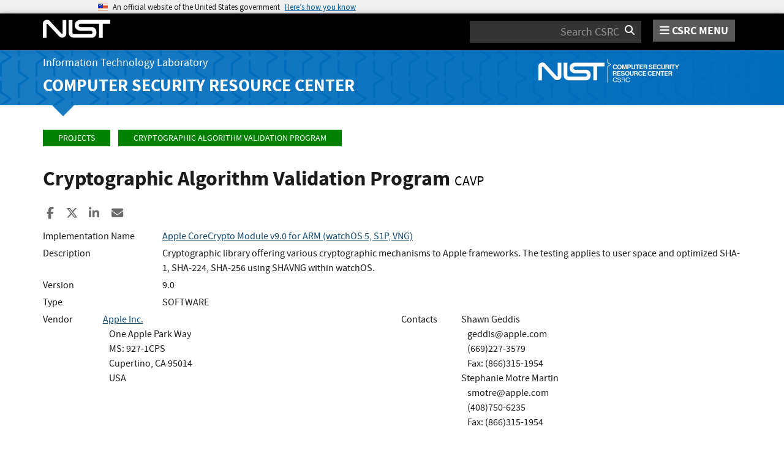

--- FILE ---
content_type: text/html; charset=utf-8
request_url: https://csrc.nist.gov/Projects/Cryptographic-Algorithm-Validation-Program/details?source=C&number=29
body_size: 10097
content:
<!DOCTYPE html>
<html lang="en-us" xml:lang="en-us">
<head>
    <meta charset="utf-8" />
    <title>Cryptographic Algorithm Validation Program | CSRC</title>
    <meta http-equiv="content-type" content="text/html; charset=UTF-8" />
    <meta http-equiv="content-style-type" content="text/css" />
    <meta http-equiv="content-script-type" content="text/javascript" />
    <meta name="viewport" content="width=device-width, initial-scale=1.0" />
    <meta name="msapplication-config" content="/CSRC/Media/images/favicons/browserconfig.xml" />
    <meta name="theme-color" content="#000000" />
    <meta name="google-site-verification" content="xbrnrVYDgLD-Bd64xHLCt4XsPXzUhQ-4lGMj4TdUUTA" />
    

	<meta name="description" content="" />

	<!-- dcterms meta information -->
	<meta name="dcterms.title" content="Validation Search - Cryptographic Algorithm Validation Program | CSRC | CSRC" />
	<meta name="dcterms.description" content="" />
	<meta name="dcterms.creator" content="Computer Security Division, Information Technology Laboratory, National Institute of Standards and Technology, U.S. Department of Commerce" />
	<meta name="dcterms.date.created" scheme="ISO8601" content="2016-10-05" />
	<meta name="dcterms.date.reviewed" scheme="ISO8601" content="2025-04-03" />
	<meta name="dcterms.language" scheme="DCTERMS.RFC1766" content="EN-US" />

	<!-- Facebook OpenGraph Tags -->
	<meta name="og:site_name" content="CSRC | NIST" />
	<meta name="og:type" content="article" />
	<meta name="og:url" content="https://content.csrc.e1c.nist.gov/Projects/Cryptographic-Algorithm-Validation-Program/details?source=C&amp;number=29" />
	<meta name="og:title" content="Validation Search - Cryptographic Algorithm Validation Program | CSRC | CSRC" />
	<meta name="og:description" content="" />

	<meta name="article:tag" content="assurance; cryptography; testing &amp; validation" />
	<meta name="article:published_time" content="2016-10-05" />
		<meta name="article:modified_time" content="2025-04-03" />


    <link rel="apple-touch-icon" sizes="180x180" href="/images/icons/apple-touch-icon.png" />
    <link rel="icon" type="image/png" href="/images/icons/favicon-32x32.png" sizes="32x32" />
    <link rel="icon" type="image/png" href="/images/icons/favicon-16x16.png" sizes="16x16" />
    <link rel="manifest" href="/images/icons/manifest.json" />
    <link rel="mask-icon" href="/images/icons/safari-pinned-tab.svg" color="#000000" />
    <link href="/CSRC/Media/images/favicons/favicon.ico" type="image/x-icon" rel="shortcut icon" />
    <link href="/CSRC/Media/images/favicons/favicon.ico" type="image/x-icon" rel="icon" />
    <link href="/dist/app.css" rel="stylesheet" />
    
    <!-- Highlight.js -->
    <link href="/dist/highlight-js/github.css" rel="stylesheet" />
    
    <!-- USWDS Top -->
    <link href="/dist/uswds/css/uswds.css" type="text/css" rel="stylesheet" />
    <script type="text/javascript" src="/dist/uswds/js/uswds-init.min.js"></script>

    <!-- reCAPTCHA v3 -->
    <style>
    .grecaptcha-badge {
        visibility: hidden;
    }
    </style>

    
	<style type="text/css">
		.indent {
			padding-left: 10px;
		}

		.padrow {
			padding-bottom: 4px;
		}

		ul.unstyled-indented {
			list-style-type: none;
		}

		div.panel-nospace {
			margin: 0px;
			padding: 0px;
		}

		div.oe-algos {
			/* These are technically the same, but use both */
			overflow-wrap: break-word;
			word-wrap: break-word;
			-ms-word-break: break-all;
			/* This is the dangerous one in WebKit, as it breaks things wherever */
			word-break: break-all;
			/* Instead use this non-standard one: */
			word-break: break-word;
		}

		th.oe-algos {
			width: 50%;
		}

		i.order-by {
			color: white;
		}
	</style>


    <script async type="text/javascript" id="_fed_an_ua_tag" src="https://dap.digitalgov.gov/Universal-Federated-Analytics-Min.js?agency=nist&subagency=csrc&pua=UA-66610693-15&yt=true&exts=xsd,xml,wav,mpg,mpeg,avi,rtf,webm,ogg,ogv,oga,map,otf,eot,svg,ttf,woff"></script>
    <style id="antiClickjackCss">
        body > * {
            display: none !important;
        }
        #antiClickjack {
            display: block !important;
        }
    </style>
    <noscript>
        <style id="antiClickjackNoScript">
            body > * { display: block !important; }
            #antiClickjack {
                display: none !important;
            }
        </style>
    </noscript>
    <script type="text/javascript" id="antiClickjackScript">
        if (self === top) {
            // no clickjacking
            var antiClickjack = document.getElementById("antiClickjackCss"); antiClickjack.parentNode.removeChild(antiClickjack);
        } else {
            setTimeout(tryForward(), 5000);
        }
        function tryForward() {
            top.location = self.location;
        }
    </script>
    <!-- Google tag (gtag.js) --> 
    <script async src="https://www.googletagmanager.com/gtag/js?id=G-TSQ0PLGJZP"></script> 
    <script>   window.dataLayer = window.dataLayer || [];   function gtag(){dataLayer.push(arguments);}   gtag('js', new Date());   gtag('config', 'G-TSQ0PLGJZP'); </script>
    <!-- Google Tag Manager -->
    <script>(function(w,d,s,l,i){w[l]=w[l]||[];w[l].push({'gtm.start':new Date().getTime(),event:'gtm.js'});var f=d.getElementsByTagName(s)[0],j=d.createElement(s),dl=l!='dataLayer'?'&l='+l:'';j.async=true;j.src='https://www.googletagmanager.com/gtm.js?id='+i+dl;f.parentNode.insertBefore(j,f);})(window,document,'script','dataLayer','GTM-MZQC4NCJ');</script>
    <!-- End Google Tag Manager -->
</head>
<body>
    <!-- Google Tag Manager (noscript) -->
    <noscript><iframe src="https://www.googletagmanager.com/ns.html?id=GTM-MZQC4NCJ" height="0" width="0" style="display:none;visibility:hidden"></iframe></noscript>
    <!-- End Google Tag Manager (noscript) -->
    <div id="antiClickjack" style="display: none;">
        <strong style="font-size: 1.6rem;">You are viewing this page in an unauthorized frame window.</strong>
        <p>This is a potential security issue, you are being redirected to <a href="https://csrc.nist.gov">https://csrc.nist.gov</a>.</p>
    </div>

    <section
    class="usa-banner"
    aria-label="Official website of the United States government">
    <div class="usa-accordion">
        <header class="usa-banner__header">
            <noscript>
                <p style="font-size: 0.85rem; font-weight: bold;">You have JavaScript disabled. This site requires JavaScript to be enabled for complete site functionality.</p>
            </noscript>
            <div class="usa-banner__inner">
                <div class="grid-col-auto">
                    <img
                        aria-hidden="true"
                        class="usa-banner__header-flag"
                        src="/dist/uswds/img/us_flag_small.png"
                        alt=""/>
                </div>
                <div class="grid-col-fill tablet:grid-col-auto" aria-hidden="true">
                    <p class="usa-banner__header-text">
                        An official website of the United States government
                    </p>
                    <p class="usa-banner__header-action">Here’s how you know</p>
                </div>
                <button
                    type="button"
                    class="usa-accordion__button usa-banner__button"
                    aria-expanded="false"
                    aria-controls="gov-banner-default">
                    <span class="usa-banner__button-text">Here’s how you know</span>
                </button>
            </div>
        </header>
        <div
            class="usa-banner__content usa-accordion__content"
            id="gov-banner-default">
            <div class="grid-row grid-gap-lg">
                <div class="usa-banner__guidance tablet:grid-col-6">
                    <img
                        class="usa-banner__icon usa-media-block__img"
                        src="/dist/uswds/img/icon-dot-gov.svg"
                        role="img"
                        alt=""
                        aria-hidden="true"/>
                    <div class="usa-media-block__body">
                        <p>
                            <strong>Official websites use .gov</strong><br/>A
                            <strong>.gov</strong> website belongs to an official government
                            organization in the United States.
                        </p>
                    </div>
                </div>
                <div class="usa-banner__guidance tablet:grid-col-6">
                    <img
                        class="usa-banner__icon usa-media-block__img"
                        src="/dist/uswds/img/icon-https.svg"
                        role="img"
                        alt=""
                        aria-hidden="true"/>
                    <div class="usa-media-block__body">
                        <p>
                            <strong>Secure .gov websites use HTTPS</strong><br/>A
                            <strong>lock</strong> (
                            <span class="icon-lock">
                                <svg
                                    xmlns="http://www.w3.org/2000/svg"
                                    width="52"
                                    height="64"
                                    viewBox="0 0 52 64"
                                    class="usa-banner__lock-image"
                                    role="img"
                                    aria-labelledby="banner-lock-description-default"
                                    focusable="false">
                                    <title id="banner-lock-title-default">Lock</title>
                                    <desc id="banner-lock-description-default">Locked padlock icon</desc>
                                    <path
                                        fill="#000000"
                                        fill-rule="evenodd"
                                        d="M26 0c10.493 0 19 8.507 19 19v9h3a4 4 0 0 1 4 4v28a4 4 0 0 1-4 4H4a4 4 0 0 1-4-4V32a4 4 0 0 1 4-4h3v-9C7 8.507 15.507 0 26 0zm0 8c-5.979 0-10.843 4.77-10.996 10.712L15 19v9h22v-9c0-6.075-4.925-11-11-11z"/>
                                </svg>
                            </span
                            >) or <strong>https://</strong> means you’ve safely connected to
                            the .gov website. Share sensitive information only on official,
                            secure websites.
                        </p>
                    </div>
                </div>
            </div>
        </div>
    </div>
</section>

    <nav id="navbar" class="navbar">
    <div id="nist-menu-container" class="container">
        <div class="row">
            <!-- Brand -->
            <div class="col-xs-6 col-md-4 navbar-header">
                <a class="navbar-brand" href="https://www.nist.gov" target="_blank" id="navbar-brand-image">
                    <img src="/CSRC/media/images/svg/nist-logo.svg" alt="National Institute of Standards and Technology" width="110" height="30">
                </a>
            </div>
            <div class="col-xs-6 col-md-8 navbar-nist-logo">
                <div class="form-inline hidden-sm hidden-xs">
                    <form name="site-search" id="site-search-form" action="/search" method="GET">
                        <label for="search-csrc-query" class="element-invisible">Search</label>
                        <input autocomplete="off" class="form-control" id="search-csrc-query" name="keywords" type="text" size="15" maxlength="128" placeholder="Search CSRC" />
                        <input type="hidden" name="ipp" value="25" />
                        <input type="hidden" name="sortBy" value="relevance" />
                        <input type="hidden" name="showOnly" value="publications,projects,news,events,presentations,glossary,topics" />
                        <input type="hidden" name="topicsMatch" value="ANY" />
                        <input type="hidden" name="status" value="Final,Draft" />
                        <button type="submit" id="search-csrc-submit-btn" class="form-submit">
                            <span class="element-invisible">Search</span>
                            <i class="fa fa-search"></i>
                        </button>
                    </form>
                </div>
                <span id="nvd-menu-button" class="pull-right">
                    <a href="#" id="nvd-menu-button-link">
                        <span class="fa fa-bars"></span>
                        <span id="nvd-menu-full-text">CSRC MENU</span>
                    </a>
                </span>
            </div>
        </div>
    </div>

    <div class="form-inline hidden-md hidden-lg">
        <form name="site-search-mobile" id="site-search-form-mobile" action="/search" method="GET">
            <label for="search-csrc-query-mobile" class="element-invisible">Search</label>
            <input autocomplete="off" class="form-control" id="search-csrc-query-mobile" name="keywords" type="text" size="15" maxlength="128" placeholder="Search CSRC" />
            <button type="submit" id="search-csrc-submit-btn-mobile" class="form-submit">
                <span class="element-invisible">Search</span>
                <i class="fa fa-search"></i>
            </button>
        </form>
    </div>
    <div class="main-menu-row container">
        <!-- Collect the nav links, forms, and other content for toggling -->
        <div id="main-menu-drop" class="col-lg-12" style="display: none;">
            <ul>
                <li><a href="/projects">Projects</a></li>
                <li>
                    <a href="/publications">
                        Publications
                        <span class="expander fa fa-plus" id="main-menu-pubs-expander" data-expander-name="publications" data-expanded="false">
                            <span class="element-invisible">Expand or Collapse</span>
                        </span>
                    </a>
                    <div style="display: none;" class="sub-menu" data-expander-trigger="publications" id="main-menu-pubs-expanded">
                        <div class="row">
                            <div class="col-lg-4">
                                <p><a href="/publications/drafts-open-for-comment">Drafts for Public Comment</a></p>
                                <p><a href="/publications/draft-pubs">All Public Drafts</a></p>
                                <p><a href="/publications/final-pubs">Final Pubs</a></p>
                                <p><a href="/publications/fips">FIPS <small>(standards)</small></a></p>
                            </div>
                            <div class="col-lg-4">
                                <p><a href="/publications/sp">Special Publications (SP<small>s</small>)</a></p>
                                <p><a href="/publications/ir">IR <small>(interagency/internal reports)</small></a></p>
                                <p><a href="/publications/cswp">CSWP <small>(cybersecurity white papers)</small></a></p>
                                <p><a href="/publications/itl-bulletin">ITL Bulletins</a></p>
                            </div>
                            <div class="col-lg-4">
                                <p><a href="/publications/project-description">Project Descriptions</a></p>
                                <p><a href="/publications/journal-article">Journal Articles</a></p>
                                <p><a href="/publications/conference-paper">Conference Papers</a></p>
                                <p><a href="/publications/book">Books</a></p>
                            </div>
                        </div>
                    </div>
                </li>
                <li>
                    <a href="/topics">
                        Topics
                        <span class="expander fa fa-plus" id="main-menu-topics-expander" data-expander-name="topics" data-expanded="false">
                            <span class="element-invisible">Expand or Collapse</span>
                        </span>
                    </a>
                    <div style="display: none;" class="sub-menu" data-expander-trigger="topics" id="main-menu-topics-expanded">
                        <div class="row">
                            <div class="col-lg-4">
                                <p><a href="/Topics/Security-and-Privacy">Security & Privacy</a></p>
                                <p><a href="/Topics/Applications">Applications</a></p>
                            </div>
                            <div class="col-lg-4">
                                <p><a href="/Topics/Technologies">Technologies</a></p>
                                <p><a href="/Topics/Sectors">Sectors</a></p>
                            </div>
                            <div class="col-lg-4">
                                <p><a href="/Topics/Laws-and-Regulations">Laws & Regulations</a></p>
                                <p><a href="/Topics/Activities-and-Products">Activities & Products</a></p>
                            </div>
                        </div>
                    </div>
                </li>
                <li><a href="/news">News & Updates</a></li>
                <li><a href="/events">Events</a></li>
                <li><a href="/glossary">Glossary</a></li>
                <li>
                    <a href="/about">
                        About CSRC
                        <span class="expander fa fa-plus" id="main-menu-about-expander" data-expander-name="about" data-expanded="false">
                            <span class="element-invisible">Expand or Collapse</span>
                        </span>
                    </a>
                    <div style="display: none;" class="sub-menu" data-expander-trigger="about" id="main-menu-about-expanded">
                        <div class="row">
                            <div class="col-lg-6">
                                <p>
                                    <strong><a href="/Groups/Computer-Security-Division">Computer Security Division</a></strong><br />
                                    <ul>
                                        <li><a href="/Groups/Computer-Security-Division/Cryptographic-Technology">Cryptographic Technology</a></li>
                                        <li><a href="/Groups/Computer-Security-Division/Secure-Systems-and-Applications">Secure Systems and Applications</a></li>
                                        <li><a href="/Groups/Computer-Security-Division/Security-Components-and-Mechanisms">Security Components and Mechanisms</a></li>
                                        <li><a href="/Groups/Computer-Security-Division/Security-Engineering-and-Risk-Management">Security Engineering and Risk Management</a></li>
                                        <li><a href="/Groups/Computer-Security-Division/Security-Testing-Validation-and-Measurement">Security Testing, Validation, and Measurement</a></li>
                                    </ul>
                                </p>
                            </div>
                            <div class="col-lg-6">
                                <p>
                                    <strong><a href="/Groups/Applied-Cybersecurity-Division">Applied Cybersecurity Division</a></strong><br />
                                    <ul>
                                        <li><a href="/Groups/Applied-Cybersecurity-Division/Cybersecurity-and-Privacy-Applications">Cybersecurity and Privacy Applications</a></li>
                                        <li><a href="/Groups/Applied-Cybersecurity-Division/National-Cybersecurity-Center-of-Excellence">National Cybersecurity Center of Excellence (NCCoE)</a></li>
                                        <li><a href="https://www.nist.gov/nice/">National Initiative for Cybersecurity Education (NICE)</a></li>
                                    </ul>
                                </p>
                                <p>
                                    <a href="/contact">
                                        Contact Us
                                    </a>
                                </p>
                            </div>
                        </div>
                    </div>
                </li>
            </ul>
        </div><!-- /#mobile-nav-container -->
    </div>

</nav>

    <section id="itl-header" class="has-menu">
        <div class="itl-background"></div>
            <div class="container">
                <div class="row">
                    <div class="col-sm-12 col-md-8">
                        <div class="hidden-xs hidden-sm" id="itl-header-lg">
                            <a href="https://www.nist.gov/itl" target="_blank" id="itl-header-link">Information Technology Laboratory</a>
                        </div>
                        <div class="hidden-xs hidden-sm" id="csrc-header-lg">
                            <a href="/" id="csrc-header-link-lg">Computer Security Resource Center</a>
                        </div>
                    </div>
                    <div class="col-sm-12 col-md-4">
                        <div class="hidden-xs hidden-sm hidden-md">
                            <a id="logo-csrc-lg" href="/"><img id="img-logo-csrc-lg" src="/CSRC/Media/images/nist-logo-csrc-white.svg" alt="CSRC Logo" class="csrc-header-logo"></a>
                        </div>
                        <div class="hidden-lg">
                            <a id="logo-csrc-sm" href="/"><img id="img-logo-csrc-sm" src="/CSRC/Media/images/nist-logo-csrc-white.svg" alt="CSRC Logo" class="csrc-header-logo"></a>
                        </div>
                    </div>
                </div>
            </div>
    </section>

    <div id="body-section" class="container">
        
        




<div class="breadcrumb">
        <a href="/projects" class="breadcrumb-link">Projects</a>
        <a href="/projects/cryptographic-algorithm-validation-program" class="breadcrumb-link">Cryptographic Algorithm Validation Program</a>
</div>


	<h1 id="projectName">Cryptographic Algorithm Validation Program <small id="project-acronym">CAVP</small></h1>


<div class="page-social-buttons" id=&quot;news-social-buttons&quot;>
    <a href="https://www.facebook.com/sharer/sharer.php?u=https%3A%2F%2Fcsrc.nist.gov%2Fprojects%2Fcryptographic-algorithm-validation-program%2Fdetails%3Fsource%3Dc%26number%3D29" class="social-facebook"><i class="fa fa-facebook fa-fw" aria-hidden="true"></i><span class="sr-only">Share to Facebook</span></a>
    <a href="https://x.com/share?url=https%3A%2F%2Fcsrc.nist.gov%2Fprojects%2Fcryptographic-algorithm-validation-program%2Fdetails%3Fsource%3Dc%26number%3D29" class="social-twitter"><i class="fa-brands fa-x-twitter"></i><span class="sr-only">Share to X</span></a>
    <a href="https://www.linkedin.com/shareArticle?mini=true&amp;url=https%3A%2F%2Fcsrc.nist.gov%2Fprojects%2Fcryptographic-algorithm-validation-program%2Fdetails%3Fsource%3Dc%26number%3D29&amp;source=csrc.nist.gov" class="social-linked-in"><i class="fa fa-linkedin fa-fw" aria-hidden="true"></i><span class="sr-only">Share to LinkedIn</span></a>
    <a href="/cdn-cgi/l/email-protection#[base64]" class="social-email"><i class="fa fa-envelope fa-fw" aria-hidden="true"></i><span class="sr-only">Share ia Email</span></a>
</div>


<div class="row visible-sm visible-xs visible-md">
	<div class="col-sm-12">
        <div class="bs-callout bs-callout-subnav" id="projectLinksContainer-sm">
            <h4><i class="fa fa-link"></i> Project Links</h4>
            <div class="project-icons-container">
                <span>
                    <a href="/projects/cryptographic-algorithm-validation-program" id="NavOverviewLink-sm">
                        <i class="fa fa-info-circle"></i> Overview
                    </a>
                </span>
                                                                                <span>
                    <a href="/Projects/cryptographic-algorithm-validation-program/presentations" id="NavPresLink-sm" data-count="35">
                        <i class="fa fa-desktop"></i> Presentations
                    </a>
                </span>
            </div>
        </div>
	</div>
</div>


<div class="row">

	<div class="col-sm-12">


			<div>
				<div class="row padrow">
					<div class="col-md-2">Implementation Name</div>
					<div class="col-md-10"><a href="details?product=10390" id="product-name">Apple CoreCrypto Module v9.0 for ARM (watchOS 5, S1P, VNG)</a></div>
				</div>

					<div class="row padrow">
						<div class="col-md-2">Description</div>
						<div class="col-md-10">Cryptographic library offering various cryptographic mechanisms to Apple frameworks. The testing applies to user space and optimized SHA-1, SHA-224, SHA-256 using SHAVNG within watchOS.</div>
					</div>
						<div class="row padrow">
							<div class="col-md-2">Version</div>
							<div class="col-md-10" id="product-version">9.0</div>
						</div>
					<div class="row padrow">
						<div class="col-md-2">Type</div>
						<div class="col-md-10" id="product-type">SOFTWARE</div>
					</div>


				<div class="row padrow">
					<div class="col-md-1">Vendor</div>
					<div class="col-md-5">
							<a href="http://www.apple.com">Apple Inc.</a>
<br />
<span class="indent">One Apple Park Way</span><br />						<span class="indent">MS: 927-1CPS</span><br />												<span class="indent">Cupertino, CA 95014</span><br />						<span class="indent">USA</span><br />																	</div>
					<div class="col-md-1">Contacts</div>
					<div class="col-md-5">
Shawn Geddis<br />
 <span class="indent"><a href="/cdn-cgi/l/email-protection" class="__cf_email__" data-cfemail="4c2b292828253f0c2d3c3c2029622f2321">[email&#160;protected]</a></span><br />  <span class="indent">
 (669)227-3579
							</span><br /> <span class="indent">
Fax:  (866)315-1954
							</span><br />Stephanie Motre Martin<br />
 <span class="indent"><a href="/cdn-cgi/l/email-protection" class="__cf_email__" data-cfemail="0a7967657e786f4a6b7a7a666f24696567">[email&#160;protected]</a></span><br />  <span class="indent">
 (408)750-6235
							</span><br /> <span class="indent">
Fax:  (866)315-1954
							</span><br />					</div>
				</div>

				<br />
					<form method="get">
						<div class="row">
							<div class="col-md-6">
								<h4 style="display: inline-block">
									<a href="details?validation=30424">C29</a>
								</h4>&nbsp;&nbsp;&nbsp;<small>First Validated: 12/17/2018</small>
							</div>
							<div class="col-md-6 text-right">

																<input type="hidden" name="source" value="C" />								<input type="hidden" name="number" value="29" />								<div class="btn-group">
									<button type="submit" name="displayMode" value="CollapsedAlgorithm" class="btn btn-primary">Collapsed</button>
									<button type="submit" name="displayMode" value="ExpandedAlgorithm" class="btn btn-default">Expanded</button>
									<button type="submit" name="displayMode" value="Aggregated" class="btn btn-default  disabled">Aggregated</button>
								</div>
							</div>
						</div>

							<table class="table table-condensed table-bordered publications-table">
								<thead>
									<tr>
										<th class="text-center oe-algos">Operating Environment </th>
										<th class="text-center oe-algos">Algorithm Capabilities </th>
									</tr>
								</thead>
								<tbody>
											<tr>
												<td>
													watchOS 5 on Apple S1P
														<a class="btn" role="button" data-toggle="collapse" href="#oe19170_197080" onclick="ShowDependencies(19170, 197080)">
															<i id="ioe19170_197080" class="fa fa-search-plus"><span class="element-invisible">Expand</span></i>
														</a>
														<ul class="unstyled-indented collapse" id="oe19170_197080"></ul>
												</td>
												<td>
													<a href="Validation-Notes#AES-CCM">
														<b>
AES-CCM														</b>
													</a>
														<a class="btn" role="button" data-toggle="collapse" href="#cap197080" onclick="ShowCaps(197080)">
															<i id="icap197080" class="fa fa-search-plus"><span class="element-invisible">Expand</span></i>
														</a>
														<div class="collapse" id="cap197080">
														</div>

												</td>
											</tr>
											<tr>
												<td>
													watchOS 5 on Apple S1P
														<a class="btn" role="button" data-toggle="collapse" href="#oe19170_197069" onclick="ShowDependencies(19170, 197069)">
															<i id="ioe19170_197069" class="fa fa-search-plus"><span class="element-invisible">Expand</span></i>
														</a>
														<ul class="unstyled-indented collapse" id="oe19170_197069"></ul>
												</td>
												<td>
													<a href="Validation-Notes#AES-CTR">
														<b>
AES-CTR														</b>
													</a>
														<a class="btn" role="button" data-toggle="collapse" href="#cap197069" onclick="ShowCaps(197069)">
															<i id="icap197069" class="fa fa-search-plus"><span class="element-invisible">Expand</span></i>
														</a>
														<div class="collapse" id="cap197069">
														</div>

												</td>
											</tr>
											<tr>
												<td>
													watchOS 5 on Apple S1P
														<a class="btn" role="button" data-toggle="collapse" href="#oe19170_197068" onclick="ShowDependencies(19170, 197068)">
															<i id="ioe19170_197068" class="fa fa-search-plus"><span class="element-invisible">Expand</span></i>
														</a>
														<ul class="unstyled-indented collapse" id="oe19170_197068"></ul>
												</td>
												<td>
													<a href="Validation-Notes#AES-ECB">
														<b>
AES-ECB														</b>
													</a>
														<a class="btn" role="button" data-toggle="collapse" href="#cap197068" onclick="ShowCaps(197068)">
															<i id="icap197068" class="fa fa-search-plus"><span class="element-invisible">Expand</span></i>
														</a>
														<div class="collapse" id="cap197068">
														</div>

												</td>
											</tr>
											<tr>
												<td>
													watchOS 5 on Apple S1P
														<a class="btn" role="button" data-toggle="collapse" href="#oe19170_197081" onclick="ShowDependencies(19170, 197081)">
															<i id="ioe19170_197081" class="fa fa-search-plus"><span class="element-invisible">Expand</span></i>
														</a>
														<ul class="unstyled-indented collapse" id="oe19170_197081"></ul>
												</td>
												<td>
													<a href="Validation-Notes#HMAC DRBG">
														<b>
HMAC DRBG														</b>
													</a>
														<a class="btn" role="button" data-toggle="collapse" href="#cap197081" onclick="ShowCaps(197081)">
															<i id="icap197081" class="fa fa-search-plus"><span class="element-invisible">Expand</span></i>
														</a>
														<div class="collapse" id="cap197081">
														</div>

												</td>
											</tr>
											<tr>
												<td>
													watchOS 5 on Apple S1P
														<a class="btn" role="button" data-toggle="collapse" href="#oe19170_197075" onclick="ShowDependencies(19170, 197075)">
															<i id="ioe19170_197075" class="fa fa-search-plus"><span class="element-invisible">Expand</span></i>
														</a>
														<ul class="unstyled-indented collapse" id="oe19170_197075"></ul>
												</td>
												<td>
													<a href="Validation-Notes#HMAC-SHA-1">
														<b>
HMAC-SHA-1														</b>
													</a>
														<a class="btn" role="button" data-toggle="collapse" href="#cap197075" onclick="ShowCaps(197075)">
															<i id="icap197075" class="fa fa-search-plus"><span class="element-invisible">Expand</span></i>
														</a>
														<div class="collapse" id="cap197075">
														</div>

												</td>
											</tr>
											<tr>
												<td>
													watchOS 5 on Apple S1P
														<a class="btn" role="button" data-toggle="collapse" href="#oe19170_197076" onclick="ShowDependencies(19170, 197076)">
															<i id="ioe19170_197076" class="fa fa-search-plus"><span class="element-invisible">Expand</span></i>
														</a>
														<ul class="unstyled-indented collapse" id="oe19170_197076"></ul>
												</td>
												<td>
													<a href="Validation-Notes#HMAC-SHA2-224">
														<b>
HMAC-SHA2-224														</b>
													</a>
														<a class="btn" role="button" data-toggle="collapse" href="#cap197076" onclick="ShowCaps(197076)">
															<i id="icap197076" class="fa fa-search-plus"><span class="element-invisible">Expand</span></i>
														</a>
														<div class="collapse" id="cap197076">
														</div>

												</td>
											</tr>
											<tr>
												<td>
													watchOS 5 on Apple S1P
														<a class="btn" role="button" data-toggle="collapse" href="#oe19170_197077" onclick="ShowDependencies(19170, 197077)">
															<i id="ioe19170_197077" class="fa fa-search-plus"><span class="element-invisible">Expand</span></i>
														</a>
														<ul class="unstyled-indented collapse" id="oe19170_197077"></ul>
												</td>
												<td>
													<a href="Validation-Notes#HMAC-SHA2-256">
														<b>
HMAC-SHA2-256														</b>
													</a>
														<a class="btn" role="button" data-toggle="collapse" href="#cap197077" onclick="ShowCaps(197077)">
															<i id="icap197077" class="fa fa-search-plus"><span class="element-invisible">Expand</span></i>
														</a>
														<div class="collapse" id="cap197077">
														</div>

												</td>
											</tr>
											<tr>
												<td>
													watchOS 5 on Apple S1P
														<a class="btn" role="button" data-toggle="collapse" href="#oe19170_197078" onclick="ShowDependencies(19170, 197078)">
															<i id="ioe19170_197078" class="fa fa-search-plus"><span class="element-invisible">Expand</span></i>
														</a>
														<ul class="unstyled-indented collapse" id="oe19170_197078"></ul>
												</td>
												<td>
													<a href="Validation-Notes#HMAC-SHA2-384">
														<b>
HMAC-SHA2-384														</b>
													</a>
														<a class="btn" role="button" data-toggle="collapse" href="#cap197078" onclick="ShowCaps(197078)">
															<i id="icap197078" class="fa fa-search-plus"><span class="element-invisible">Expand</span></i>
														</a>
														<div class="collapse" id="cap197078">
														</div>

												</td>
											</tr>
											<tr>
												<td>
													watchOS 5 on Apple S1P
														<a class="btn" role="button" data-toggle="collapse" href="#oe19170_197079" onclick="ShowDependencies(19170, 197079)">
															<i id="ioe19170_197079" class="fa fa-search-plus"><span class="element-invisible">Expand</span></i>
														</a>
														<ul class="unstyled-indented collapse" id="oe19170_197079"></ul>
												</td>
												<td>
													<a href="Validation-Notes#HMAC-SHA2-512">
														<b>
HMAC-SHA2-512														</b>
													</a>
														<a class="btn" role="button" data-toggle="collapse" href="#cap197079" onclick="ShowCaps(197079)">
															<i id="icap197079" class="fa fa-search-plus"><span class="element-invisible">Expand</span></i>
														</a>
														<div class="collapse" id="cap197079">
														</div>

												</td>
											</tr>
											<tr>
												<td>
													watchOS 5 on Apple S1P
														<a class="btn" role="button" data-toggle="collapse" href="#oe19170_197070" onclick="ShowDependencies(19170, 197070)">
															<i id="ioe19170_197070" class="fa fa-search-plus"><span class="element-invisible">Expand</span></i>
														</a>
														<ul class="unstyled-indented collapse" id="oe19170_197070"></ul>
												</td>
												<td>
													<a href="Validation-Notes#SHA-1">
														<b>
SHA-1														</b>
													</a>
														<a class="btn" role="button" data-toggle="collapse" href="#cap197070" onclick="ShowCaps(197070)">
															<i id="icap197070" class="fa fa-search-plus"><span class="element-invisible">Expand</span></i>
														</a>
														<div class="collapse" id="cap197070">
														</div>

												</td>
											</tr>
											<tr>
												<td>
													watchOS 5 on Apple S1P
														<a class="btn" role="button" data-toggle="collapse" href="#oe19170_197071" onclick="ShowDependencies(19170, 197071)">
															<i id="ioe19170_197071" class="fa fa-search-plus"><span class="element-invisible">Expand</span></i>
														</a>
														<ul class="unstyled-indented collapse" id="oe19170_197071"></ul>
												</td>
												<td>
													<a href="Validation-Notes#SHA2-224">
														<b>
SHA2-224														</b>
													</a>
														<a class="btn" role="button" data-toggle="collapse" href="#cap197071" onclick="ShowCaps(197071)">
															<i id="icap197071" class="fa fa-search-plus"><span class="element-invisible">Expand</span></i>
														</a>
														<div class="collapse" id="cap197071">
														</div>

												</td>
											</tr>
											<tr>
												<td>
													watchOS 5 on Apple S1P
														<a class="btn" role="button" data-toggle="collapse" href="#oe19170_197072" onclick="ShowDependencies(19170, 197072)">
															<i id="ioe19170_197072" class="fa fa-search-plus"><span class="element-invisible">Expand</span></i>
														</a>
														<ul class="unstyled-indented collapse" id="oe19170_197072"></ul>
												</td>
												<td>
													<a href="Validation-Notes#SHA2-256">
														<b>
SHA2-256														</b>
													</a>
														<a class="btn" role="button" data-toggle="collapse" href="#cap197072" onclick="ShowCaps(197072)">
															<i id="icap197072" class="fa fa-search-plus"><span class="element-invisible">Expand</span></i>
														</a>
														<div class="collapse" id="cap197072">
														</div>

												</td>
											</tr>
											<tr>
												<td>
													watchOS 5 on Apple S1P
														<a class="btn" role="button" data-toggle="collapse" href="#oe19170_197073" onclick="ShowDependencies(19170, 197073)">
															<i id="ioe19170_197073" class="fa fa-search-plus"><span class="element-invisible">Expand</span></i>
														</a>
														<ul class="unstyled-indented collapse" id="oe19170_197073"></ul>
												</td>
												<td>
													<a href="Validation-Notes#SHA2-384">
														<b>
SHA2-384														</b>
													</a>
														<a class="btn" role="button" data-toggle="collapse" href="#cap197073" onclick="ShowCaps(197073)">
															<i id="icap197073" class="fa fa-search-plus"><span class="element-invisible">Expand</span></i>
														</a>
														<div class="collapse" id="cap197073">
														</div>

												</td>
											</tr>
											<tr>
												<td>
													watchOS 5 on Apple S1P
														<a class="btn" role="button" data-toggle="collapse" href="#oe19170_197074" onclick="ShowDependencies(19170, 197074)">
															<i id="ioe19170_197074" class="fa fa-search-plus"><span class="element-invisible">Expand</span></i>
														</a>
														<ul class="unstyled-indented collapse" id="oe19170_197074"></ul>
												</td>
												<td>
													<a href="Validation-Notes#SHA2-512">
														<b>
SHA2-512														</b>
													</a>
														<a class="btn" role="button" data-toggle="collapse" href="#cap197074" onclick="ShowCaps(197074)">
															<i id="icap197074" class="fa fa-search-plus"><span class="element-invisible">Expand</span></i>
														</a>
														<div class="collapse" id="cap197074">
														</div>

												</td>
											</tr>

								</tbody>
							</table>
						<br />

					</form>
			</div>
	</div>
</div>

<div class="row">
    <div class="col-md-12 historical-data-area" id="historical-data-area">

            <span>Created <span id="page-created-date">October 05, 2016</span>, Updated <span id="page-updated-date">April 03, 2025</span></span>
    </div>
</div>


<script data-cfasync="false" src="/cdn-cgi/scripts/5c5dd728/cloudflare-static/email-decode.min.js"></script><script type="text/javascript">
	function ShowCaps(validationOEAlgorithmId) {
		var element = document.querySelector('#cap' + validationOEAlgorithmId);
		if (element.innerHTML.trim() == "") {
			let xmlhttp = new XMLHttpRequest();
			xmlhttp.addEventListener("load", function () {
				element.innerHTML = JSON.parse(xmlhttp.responseText);
				document.querySelector('#icap' + validationOEAlgorithmId).classList.replace("fa-search-plus", "fa-search-minus");
			});
			xmlhttp.open('GET', '/csrcservices/public/cavp/RESTApi/ValidationOEAlgorithm/' + validationOEAlgorithmId);
			xmlhttp.send();
		}
		else {
			element.innerHTML = "";
			document.querySelector('#icap' + validationOEAlgorithmId).classList.replace("fa-search-minus", "fa-search-plus");
		}
	};

	function ShowDependencies(oeId, validationOEAlgorithmId) {
		var element = document.querySelector('#oe' + oeId + "_" + validationOEAlgorithmId);
		if (element.innerHTML.trim() == "") {
			let xmlhttp = new XMLHttpRequest();
			xmlhttp.addEventListener("load", function () {
				element.innerHTML = JSON.parse(xmlhttp.responseText);
				document.querySelector('#ioe' + oeId + "_" + validationOEAlgorithmId).classList.replace("fa-search-plus", "fa-search-minus");
			});
			xmlhttp.open('GET', '/csrcservices/public/cavp/RESTApi/Dependencies/' + oeId);
			xmlhttp.send();
		}
		else {
			element.innerHTML = "";
			document.querySelector('#ioe' + oeId + "_" + validationOEAlgorithmId).classList.replace("fa-search-minus", "fa-search-plus");
		}
	}
</script>


        <div id="footer-pusher"></div>

    </div>

    

    <footer id="footer">
    <div class="container">

        <div class="row">
            <div class="col-sm-6">
                <span class="hidden-xs">
                    <a href="https://www.nist.gov" title="National Institute of Standards and Technology" rel="home" target="_blank" class="footer-nist-logo" id="footer-nist-logo-link">
                        <img src="/CSRC/Media/images/nist-logo-brand-white.svg" alt="National Institute of Standards and Technology logo" id="footer-nist-logo" />
                    </a>
                </span>

                <div class="row footer-contact-container">
                    <div class="col-sm-12" id="footer-address">
                        <strong>HEADQUARTERS</strong><br>
                        100 Bureau Drive<br>
                        Gaithersburg, MD 20899
                    </div>
                </div>
            </div>
            <div class="col-sm-6">
                <ul class="social-list text-right" style="display: block;">
                    <li class="field-item service-twitter list-horiz">
                        <a href="https://x.com/NISTCyber" class="social-btn social-btn--large extlink ext" id="footer-social-twitter-link">
                            <i class="fa-brands fa-x-twitter fa-fw"><span class="element-invisible">X</span></i><span class="ext"><span class="element-invisible"> (link is external)</span></span>
                        </a>
                    </li>
                    <li class="field-item service-facebook list-horiz">
                        <a href="https://www.facebook.com/NIST" class="social-btn social-btn--large extlink ext" id="footer-social-facebook-link">
                            <i class="fa fa-facebook fa-fw"><span class="element-invisible">facebook</span></i><span class="ext"><span class="element-invisible"> (link is external)</span></span>
                        </a>

                    </li>
                    <li class="field-item service-linkedin list-horiz">
                        <a href="https://www.linkedin.com/company/nist" class="social-btn social-btn--large extlink ext" id="footer-social-linkedin-link">
                            <i class="fa fa-linkedin fa-fw"><span class="element-invisible">linkedin</span></i><span class="ext"><span class="element-invisible"> (link is external)</span></span>
                        </a>

                    </li>
                    <li class="field-item service-instagram list-horiz">
                        <a href="https://www.instagram.com/usnistgov/" class="social-btn social-btn--large extlink ext" id="footer-social-instagram-link">
                            <i class="fa fa-instagram fa-fw"><span class="element-invisible">instagram</span></i>
                            <span class="ext"><span class="element-invisible"> (link is external)</span></span>
                        </a>

                    </li>
                    <li class="field-item service-youtube list-horiz">
                        <a href="https://www.youtube.com/user/USNISTGOV" class="social-btn social-btn--large extlink ext" id="footer-social-youtube-link">
                            <i class="fa fa-youtube fa-fw"><span class="element-invisible">youtube</span></i><span class="ext"><span class="element-invisible"> (link is external)</span></span>
                        </a>

                    </li>
                    <li class="field-item service-rss list-horiz">
                        <a href="https://www.nist.gov/news-events/nist-rss-feeds" class="social-btn social-btn--large extlink" id="footer-social-rss-link">
                            <i class="fa fa-rss fa-fw"><span class="element-invisible">rss</span></i>
                        </a>

                    </li>
                    <li class="field-item service-govdelivery list-horiz last">
                        <a href="https://public.govdelivery.com/accounts/USNIST/subscriber/new?qsp=USNIST_3" class="social-btn social-btn--large extlink ext" title="Subscribe to CSRC and publication updates, and other NIST cybersecurity news" id="footer-social-govdelivery-link">
                            <i class="fa fa-envelope fa-fw"><span class="element-invisible">govdelivery</span></i><span class="ext"><span class="element-invisible"> (link is external)</span></span>
                        </a>
                    </li>
                </ul>
                <p class="text-right">
                    Want updates about CSRC and our publications?
                    <a href="https://public.govdelivery.com/accounts/USNIST/subscriber/new?qsp=USNIST_3" class="btn btn-lg btn-primary" style="background-color: #12659c!important; border-color: #12659c!important;" id="footer-subscribe-link">Subscribe</a>
                </p>
            </div>
        </div>
        <div class="row hidden-sm hidden-md hidden-lg">
            <div class="col-sm-12">
                <a href="https://www.nist.gov" title="National Institute of Standards and Technology" rel="home" target="_blank" class="footer-nist-logo" id="footer-bottom-nist-logo-link">
                    <img src="/CSRC/Media/images/logo_rev.png" alt="National Institute of Standards and Technology logo" id="footer-bottom-nist-logo" />
                </a>
            </div>
        </div>

        <div class="row">
            <div class="col-sm-6">
                <p>
                    <a href="/about/contact" id="footer-contact-us-link">Contact Us</a> |
                    <a href="https://www.nist.gov/about-nist/visit" style="display: inline-block;" id="footer-org-link">Our Other Offices</a>
                </p>
            </div>
            <div class="col-sm-6">
                <span class="pull-right text-right">
                    Send inquiries to <a href="/cdn-cgi/l/email-protection#3c5f4f4e5f1155524d49554e457c52554f48125b534a034f495e56595f48017f6f6e7f1c75524d49554e45" style="display: inline-block;" id="footer-inquiries-link"><span class="__cf_email__" data-cfemail="94f7e7e6f7b9fdfae5e1fde6edd4fafde7e0baf3fbe2">[email&#160;protected]</span></a>
                </span>
            </div>
        </div>

        <div class="row">
            <div class="footer-bottom-links-container" id="footer-bottom-links-container">
                <ul>
                  <li><a href="https://www.nist.gov/privacy-policy">Site Privacy</a></li>
                  <li><a href="https://www.nist.gov/oism/accessibility">Accessibility</a></li>
                  <li><a href="https://www.nist.gov/privacy">Privacy Program</a></li>
                  <li><a href="https://www.nist.gov/oism/copyrights">Copyrights</a></li>
                  <li><a href="https://www.commerce.gov/vulnerability-disclosure-policy">Vulnerability Disclosure</a></li>
                  <li><a href="https://www.nist.gov/no-fear-act-policy">No Fear Act Policy</a></li>
                  <li><a href="https://www.nist.gov/foia">FOIA</a></li>
                  <li><a href="https://www.nist.gov/environmental-policy-statement">Environmental Policy</a></li>
                  <li><a href="https://www.nist.gov/summary-report-scientific-integrity">Scientific Integrity</a></li>
                  <li><a href="https://www.nist.gov/nist-information-quality-standards">Information Quality Standards</a></li>
                  <li><a href="https://www.commerce.gov/">Commerce.gov</a></li>
                  <li><a href="https://www.science.gov/">Science.gov</a></li>
                  <li><a href="https://www.usa.gov/">USA.gov</a></li>
                  <li><a href="https://vote.gov/">Vote.gov</a></li>
                </ul>
            </div>
        </div>
    </div>
</footer>

    <script data-cfasync="false" src="/cdn-cgi/scripts/5c5dd728/cloudflare-static/email-decode.min.js"></script><script type="text/javascript" src="/dist/js/quick-collapse.js"></script>
<script type="text/javascript" src="/dist/app.bundle.js"></script>
<!-- USWDS Bottom -->
<script type="text/javascript" src="/dist/uswds/js/uswds.min.js"></script>

    

    <script defer src="https://static.cloudflareinsights.com/beacon.min.js/vcd15cbe7772f49c399c6a5babf22c1241717689176015" integrity="sha512-ZpsOmlRQV6y907TI0dKBHq9Md29nnaEIPlkf84rnaERnq6zvWvPUqr2ft8M1aS28oN72PdrCzSjY4U6VaAw1EQ==" data-cf-beacon='{"version":"2024.11.0","token":"9ef5b487afff42a68917b2d63593a474","server_timing":{"name":{"cfCacheStatus":true,"cfEdge":true,"cfExtPri":true,"cfL4":true,"cfOrigin":true,"cfSpeedBrain":true},"location_startswith":null}}' crossorigin="anonymous"></script>
<script>(function(){function c(){var b=a.contentDocument||a.contentWindow.document;if(b){var d=b.createElement('script');d.innerHTML="window.__CF$cv$params={r:'9c11e24cbf2d387d',t:'MTc2ODk0NjgzOA=='};var a=document.createElement('script');a.src='/cdn-cgi/challenge-platform/scripts/jsd/main.js';document.getElementsByTagName('head')[0].appendChild(a);";b.getElementsByTagName('head')[0].appendChild(d)}}if(document.body){var a=document.createElement('iframe');a.height=1;a.width=1;a.style.position='absolute';a.style.top=0;a.style.left=0;a.style.border='none';a.style.visibility='hidden';document.body.appendChild(a);if('loading'!==document.readyState)c();else if(window.addEventListener)document.addEventListener('DOMContentLoaded',c);else{var e=document.onreadystatechange||function(){};document.onreadystatechange=function(b){e(b);'loading'!==document.readyState&&(document.onreadystatechange=e,c())}}}})();</script></body>
</html>


--- FILE ---
content_type: text/css
request_url: https://csrc.nist.gov/dist/app.css
body_size: 71862
content:
/*!
   * Bootstrap Datetime Picker v4.17.49
   * Copyright 2015-2020 Jonathan Peterson
   * Licensed under MIT (https://github.com/Eonasdan/bootstrap-datetimepicker/blob/master/LICENSE)
   */
.bootstrap-datetimepicker-widget {
  list-style: none;
}
.bootstrap-datetimepicker-widget.dropdown-menu {
  display: block;
  margin: 2px 0;
  padding: 4px;
  width: 19em;
}
@media (min-width: 768px) {
  .bootstrap-datetimepicker-widget.dropdown-menu.timepicker-sbs {
    width: 38em;
  }
}
@media (min-width: 992px) {
  .bootstrap-datetimepicker-widget.dropdown-menu.timepicker-sbs {
    width: 38em;
  }
}
@media (min-width: 1200px) {
  .bootstrap-datetimepicker-widget.dropdown-menu.timepicker-sbs {
    width: 38em;
  }
}
.bootstrap-datetimepicker-widget.dropdown-menu:before,
.bootstrap-datetimepicker-widget.dropdown-menu:after {
  content: '';
  display: inline-block;
  position: absolute;
}
.bootstrap-datetimepicker-widget.dropdown-menu.bottom:before {
  border-left: 7px solid transparent;
  border-right: 7px solid transparent;
  border-bottom: 7px solid #ccc;
  border-bottom-color: rgba(0, 0, 0, 0.2);
  top: -7px;
  left: 7px;
}
.bootstrap-datetimepicker-widget.dropdown-menu.bottom:after {
  border-left: 6px solid transparent;
  border-right: 6px solid transparent;
  border-bottom: 6px solid white;
  top: -6px;
  left: 8px;
}
.bootstrap-datetimepicker-widget.dropdown-menu.top:before {
  border-left: 7px solid transparent;
  border-right: 7px solid transparent;
  border-top: 7px solid #ccc;
  border-top-color: rgba(0, 0, 0, 0.2);
  bottom: -7px;
  left: 6px;
}
.bootstrap-datetimepicker-widget.dropdown-menu.top:after {
  border-left: 6px solid transparent;
  border-right: 6px solid transparent;
  border-top: 6px solid white;
  bottom: -6px;
  left: 7px;
}
.bootstrap-datetimepicker-widget.dropdown-menu.pull-right:before {
  left: auto;
  right: 6px;
}
.bootstrap-datetimepicker-widget.dropdown-menu.pull-right:after {
  left: auto;
  right: 7px;
}
.bootstrap-datetimepicker-widget .list-unstyled {
  margin: 0;
}
.bootstrap-datetimepicker-widget a[data-action] {
  padding: 6px 0;
}
.bootstrap-datetimepicker-widget a[data-action]:active {
  box-shadow: none;
}
.bootstrap-datetimepicker-widget .timepicker-hour,
.bootstrap-datetimepicker-widget .timepicker-minute,
.bootstrap-datetimepicker-widget .timepicker-second {
  width: 54px;
  font-weight: bold;
  font-size: 1.2em;
  margin: 0;
}
.bootstrap-datetimepicker-widget button[data-action] {
  padding: 6px;
}
.bootstrap-datetimepicker-widget .btn[data-action="incrementHours"]::after {
  position: absolute;
  width: 1px;
  height: 1px;
  margin: -1px;
  padding: 0;
  overflow: hidden;
  clip: rect(0, 0, 0, 0);
  border: 0;
  content: "Increment Hours";
}
.bootstrap-datetimepicker-widget .btn[data-action="incrementMinutes"]::after {
  position: absolute;
  width: 1px;
  height: 1px;
  margin: -1px;
  padding: 0;
  overflow: hidden;
  clip: rect(0, 0, 0, 0);
  border: 0;
  content: "Increment Minutes";
}
.bootstrap-datetimepicker-widget .btn[data-action="decrementHours"]::after {
  position: absolute;
  width: 1px;
  height: 1px;
  margin: -1px;
  padding: 0;
  overflow: hidden;
  clip: rect(0, 0, 0, 0);
  border: 0;
  content: "Decrement Hours";
}
.bootstrap-datetimepicker-widget .btn[data-action="decrementMinutes"]::after {
  position: absolute;
  width: 1px;
  height: 1px;
  margin: -1px;
  padding: 0;
  overflow: hidden;
  clip: rect(0, 0, 0, 0);
  border: 0;
  content: "Decrement Minutes";
}
.bootstrap-datetimepicker-widget .btn[data-action="showHours"]::after {
  position: absolute;
  width: 1px;
  height: 1px;
  margin: -1px;
  padding: 0;
  overflow: hidden;
  clip: rect(0, 0, 0, 0);
  border: 0;
  content: "Show Hours";
}
.bootstrap-datetimepicker-widget .btn[data-action="showMinutes"]::after {
  position: absolute;
  width: 1px;
  height: 1px;
  margin: -1px;
  padding: 0;
  overflow: hidden;
  clip: rect(0, 0, 0, 0);
  border: 0;
  content: "Show Minutes";
}
.bootstrap-datetimepicker-widget .btn[data-action="togglePeriod"]::after {
  position: absolute;
  width: 1px;
  height: 1px;
  margin: -1px;
  padding: 0;
  overflow: hidden;
  clip: rect(0, 0, 0, 0);
  border: 0;
  content: "Toggle AM/PM";
}
.bootstrap-datetimepicker-widget .btn[data-action="clear"]::after {
  position: absolute;
  width: 1px;
  height: 1px;
  margin: -1px;
  padding: 0;
  overflow: hidden;
  clip: rect(0, 0, 0, 0);
  border: 0;
  content: "Clear the picker";
}
.bootstrap-datetimepicker-widget .btn[data-action="today"]::after {
  position: absolute;
  width: 1px;
  height: 1px;
  margin: -1px;
  padding: 0;
  overflow: hidden;
  clip: rect(0, 0, 0, 0);
  border: 0;
  content: "Set the date to today";
}
.bootstrap-datetimepicker-widget .picker-switch {
  text-align: center;
}
.bootstrap-datetimepicker-widget .picker-switch::after {
  position: absolute;
  width: 1px;
  height: 1px;
  margin: -1px;
  padding: 0;
  overflow: hidden;
  clip: rect(0, 0, 0, 0);
  border: 0;
  content: "Toggle Date and Time Screens";
}
.bootstrap-datetimepicker-widget .picker-switch td {
  padding: 0;
  margin: 0;
  height: auto;
  width: auto;
  line-height: inherit;
}
.bootstrap-datetimepicker-widget .picker-switch td span {
  line-height: 2.5;
  height: 2.5em;
  width: 100%;
}
.bootstrap-datetimepicker-widget table {
  width: 100%;
  margin: 0;
}
.bootstrap-datetimepicker-widget table td,
.bootstrap-datetimepicker-widget table th {
  text-align: center;
  border-radius: 4px;
}
.bootstrap-datetimepicker-widget table th {
  height: 20px;
  line-height: 20px;
  width: 20px;
}
.bootstrap-datetimepicker-widget table th.picker-switch {
  width: 145px;
}
.bootstrap-datetimepicker-widget table th.disabled,
.bootstrap-datetimepicker-widget table th.disabled:hover {
  background: none;
  color: #777;
  cursor: not-allowed;
}
.bootstrap-datetimepicker-widget table th.prev::after {
  position: absolute;
  width: 1px;
  height: 1px;
  margin: -1px;
  padding: 0;
  overflow: hidden;
  clip: rect(0, 0, 0, 0);
  border: 0;
  content: "Previous Month";
}
.bootstrap-datetimepicker-widget table th.next::after {
  position: absolute;
  width: 1px;
  height: 1px;
  margin: -1px;
  padding: 0;
  overflow: hidden;
  clip: rect(0, 0, 0, 0);
  border: 0;
  content: "Next Month";
}
.bootstrap-datetimepicker-widget table thead tr:first-child th {
  cursor: pointer;
}
.bootstrap-datetimepicker-widget table thead tr:first-child th:hover {
  background: #eee;
}
.bootstrap-datetimepicker-widget table td {
  height: 54px;
  line-height: 54px;
  width: 54px;
}
.bootstrap-datetimepicker-widget table td.cw {
  font-size: 0.8em;
  height: 20px;
  line-height: 20px;
  color: #777;
}
.bootstrap-datetimepicker-widget table td.day {
  height: 20px;
  line-height: 20px;
  width: 20px;
}
.bootstrap-datetimepicker-widget table td.day:hover,
.bootstrap-datetimepicker-widget table td.hour:hover,
.bootstrap-datetimepicker-widget table td.minute:hover,
.bootstrap-datetimepicker-widget table td.second:hover {
  background: #eee;
  cursor: pointer;
}
.bootstrap-datetimepicker-widget table td.old,
.bootstrap-datetimepicker-widget table td.new {
  color: #777;
}
.bootstrap-datetimepicker-widget table td.today {
  position: relative;
}
.bootstrap-datetimepicker-widget table td.today:before {
  content: '';
  display: inline-block;
  border: solid transparent;
  border-width: 0 0 7px 7px;
  border-bottom-color: #337ab7;
  border-top-color: rgba(0, 0, 0, 0.2);
  position: absolute;
  bottom: 4px;
  right: 4px;
}
.bootstrap-datetimepicker-widget table td.active,
.bootstrap-datetimepicker-widget table td.active:hover {
  background-color: #337ab7;
  color: #fff;
  text-shadow: 0 -1px 0 rgba(0, 0, 0, 0.25);
}
.bootstrap-datetimepicker-widget table td.active.today:before {
  border-bottom-color: #fff;
}
.bootstrap-datetimepicker-widget table td.disabled,
.bootstrap-datetimepicker-widget table td.disabled:hover {
  background: none;
  color: #777;
  cursor: not-allowed;
}
.bootstrap-datetimepicker-widget table td span {
  display: inline-block;
  width: 54px;
  height: 54px;
  line-height: 54px;
  margin: 2px 1.5px;
  cursor: pointer;
  border-radius: 4px;
}
.bootstrap-datetimepicker-widget table td span:hover {
  background: #eee;
}
.bootstrap-datetimepicker-widget table td span.active {
  background-color: #337ab7;
  color: #fff;
  text-shadow: 0 -1px 0 rgba(0, 0, 0, 0.25);
}
.bootstrap-datetimepicker-widget table td span.old {
  color: #777;
}
.bootstrap-datetimepicker-widget table td span.disabled,
.bootstrap-datetimepicker-widget table td span.disabled:hover {
  background: none;
  color: #777;
  cursor: not-allowed;
}
.bootstrap-datetimepicker-widget.usetwentyfour td.hour {
  height: 27px;
  line-height: 27px;
}
.bootstrap-datetimepicker-widget.wider {
  width: 21em;
}
.bootstrap-datetimepicker-widget .datepicker-decades .decade {
  line-height: 1.8em !important;
}
.input-group.date .input-group-addon {
  cursor: pointer;
}
.sr-only {
  position: absolute;
  width: 1px;
  height: 1px;
  margin: -1px;
  padding: 0;
  overflow: hidden;
  clip: rect(0, 0, 0, 0);
  border: 0;
}

/*!
 *  Font Awesome 4.5.0 by @davegandy - http://fontawesome.io - @fontawesome
 *  License - http://fontawesome.io/license (Font: SIL OFL 1.1, CSS: MIT License)
 */
@font-face {
  font-family: 'FontAwesome';
  src: url(/dist/../fonts/fontawesome-webfont.eot);
  src: url(/dist/../fonts/fontawesome-webfont.eot?#iefix&v=4.5.0) format('embedded-opentype'), url(/dist/../fonts/fontawesome-webfont.woff2) format('woff2'), url(/dist/../fonts/fontawesome-webfont.woff) format('woff'), url(/dist/../fonts/fontawesome-webfont.ttf) format('truetype'), url(/dist/../fonts/fontawesome-webfont.svg#fontawesomeregular) format('svg');
  font-weight: normal;
  font-style: normal;
}
.fa {
  display: inline-block;
  font: normal normal normal 14px/1 FontAwesome;
  font-size: inherit;
  text-rendering: auto;
  -webkit-font-smoothing: antialiased;
  -moz-osx-font-smoothing: grayscale;
}
.fa-lg {
  font-size: 1.33333333em;
  line-height: 0.75em;
  vertical-align: -15%;
}
.fa-2x {
  font-size: 2em;
}
.fa-3x {
  font-size: 3em;
}
.fa-4x {
  font-size: 4em;
}
.fa-5x {
  font-size: 5em;
}
.fa-fw {
  width: 1.28571429em;
  text-align: center;
}
.fa-ul {
  padding-left: 0;
  margin-left: 2.14285714em;
  list-style-type: none;
}
.fa-ul > li {
  position: relative;
}
.fa-li {
  position: absolute;
  left: -2.14285714em;
  width: 2.14285714em;
  top: 0.14285714em;
  text-align: center;
}
.fa-li.fa-lg {
  left: -1.85714286em;
}
.fa-border {
  padding: 0.2em 0.25em 0.15em;
  border: solid 0.08em #eee;
  border-radius: 0.1em;
}
.fa-pull-left {
  float: left;
}
.fa-pull-right {
  float: right;
}
.fa.fa-pull-left {
  margin-right: 0.3em;
}
.fa.fa-pull-right {
  margin-left: 0.3em;
}
.pull-right {
  float: right;
}
.pull-left {
  float: left;
}
.fa.pull-left {
  margin-right: 0.3em;
}
.fa.pull-right {
  margin-left: 0.3em;
}
.fa-spin {
  -webkit-animation: fa-spin 2s infinite linear;
  animation: fa-spin 2s infinite linear;
}
.fa-pulse {
  -webkit-animation: fa-spin 1s infinite steps(8);
  animation: fa-spin 1s infinite steps(8);
}
@-webkit-keyframes fa-spin {
  0% {
    -webkit-transform: rotate(0deg);
    transform: rotate(0deg);
  }
  100% {
    -webkit-transform: rotate(359deg);
    transform: rotate(359deg);
  }
}
@keyframes fa-spin {
  0% {
    -webkit-transform: rotate(0deg);
    transform: rotate(0deg);
  }
  100% {
    -webkit-transform: rotate(359deg);
    transform: rotate(359deg);
  }
}
.fa-rotate-90 {
  filter: progid:DXImageTransform.Microsoft.BasicImage(rotation=1);
  -webkit-transform: rotate(90deg);
  -ms-transform: rotate(90deg);
  transform: rotate(90deg);
}
.fa-rotate-180 {
  filter: progid:DXImageTransform.Microsoft.BasicImage(rotation=2);
  -webkit-transform: rotate(180deg);
  -ms-transform: rotate(180deg);
  transform: rotate(180deg);
}
.fa-rotate-270 {
  filter: progid:DXImageTransform.Microsoft.BasicImage(rotation=3);
  -webkit-transform: rotate(270deg);
  -ms-transform: rotate(270deg);
  transform: rotate(270deg);
}
.fa-flip-horizontal {
  filter: progid:DXImageTransform.Microsoft.BasicImage(rotation=0, mirror=1);
  -webkit-transform: scale(-1, 1);
  -ms-transform: scale(-1, 1);
  transform: scale(-1, 1);
}
.fa-flip-vertical {
  filter: progid:DXImageTransform.Microsoft.BasicImage(rotation=2, mirror=1);
  -webkit-transform: scale(1, -1);
  -ms-transform: scale(1, -1);
  transform: scale(1, -1);
}
:root .fa-rotate-90,
:root .fa-rotate-180,
:root .fa-rotate-270,
:root .fa-flip-horizontal,
:root .fa-flip-vertical {
  filter: none;
}
.fa-stack {
  position: relative;
  display: inline-block;
  width: 2em;
  height: 2em;
  line-height: 2em;
  vertical-align: middle;
}
.fa-stack-1x,
.fa-stack-2x {
  position: absolute;
  left: 0;
  width: 100%;
  text-align: center;
}
.fa-stack-1x {
  line-height: inherit;
}
.fa-stack-2x {
  font-size: 2em;
}
.fa-inverse {
  color: #fff;
}
.fa-glass:before {
  content: "\f000";
}
.fa-music:before {
  content: "\f001";
}
.fa-search:before {
  content: "\f002";
}
.fa-envelope-o:before {
  content: "\f003";
}
.fa-heart:before {
  content: "\f004";
}
.fa-star:before {
  content: "\f005";
}
.fa-star-o:before {
  content: "\f006";
}
.fa-user:before {
  content: "\f007";
}
.fa-film:before {
  content: "\f008";
}
.fa-th-large:before {
  content: "\f009";
}
.fa-th:before {
  content: "\f00a";
}
.fa-th-list:before {
  content: "\f00b";
}
.fa-check:before {
  content: "\f00c";
}
.fa-remove:before,
.fa-close:before,
.fa-times:before {
  content: "\f00d";
}
.fa-search-plus:before {
  content: "\f00e";
}
.fa-search-minus:before {
  content: "\f010";
}
.fa-power-off:before {
  content: "\f011";
}
.fa-signal:before {
  content: "\f012";
}
.fa-gear:before,
.fa-cog:before {
  content: "\f013";
}
.fa-trash-o:before {
  content: "\f014";
}
.fa-home:before {
  content: "\f015";
}
.fa-file-o:before {
  content: "\f016";
}
.fa-clock-o:before {
  content: "\f017";
}
.fa-road:before {
  content: "\f018";
}
.fa-download:before {
  content: "\f019";
}
.fa-arrow-circle-o-down:before {
  content: "\f01a";
}
.fa-arrow-circle-o-up:before {
  content: "\f01b";
}
.fa-inbox:before {
  content: "\f01c";
}
.fa-play-circle-o:before {
  content: "\f01d";
}
.fa-rotate-right:before,
.fa-repeat:before {
  content: "\f01e";
}
.fa-refresh:before {
  content: "\f021";
}
.fa-list-alt:before {
  content: "\f022";
}
.fa-lock:before {
  content: "\f023";
}
.fa-flag:before {
  content: "\f024";
}
.fa-headphones:before {
  content: "\f025";
}
.fa-volume-off:before {
  content: "\f026";
}
.fa-volume-down:before {
  content: "\f027";
}
.fa-volume-up:before {
  content: "\f028";
}
.fa-qrcode:before {
  content: "\f029";
}
.fa-barcode:before {
  content: "\f02a";
}
.fa-tag:before {
  content: "\f02b";
}
.fa-tags:before {
  content: "\f02c";
}
.fa-book:before {
  content: "\f02d";
}
.fa-bookmark:before {
  content: "\f02e";
}
.fa-print:before {
  content: "\f02f";
}
.fa-camera:before {
  content: "\f030";
}
.fa-font:before {
  content: "\f031";
}
.fa-bold:before {
  content: "\f032";
}
.fa-italic:before {
  content: "\f033";
}
.fa-text-height:before {
  content: "\f034";
}
.fa-text-width:before {
  content: "\f035";
}
.fa-align-left:before {
  content: "\f036";
}
.fa-align-center:before {
  content: "\f037";
}
.fa-align-right:before {
  content: "\f038";
}
.fa-align-justify:before {
  content: "\f039";
}
.fa-list:before {
  content: "\f03a";
}
.fa-dedent:before,
.fa-outdent:before {
  content: "\f03b";
}
.fa-indent:before {
  content: "\f03c";
}
.fa-video-camera:before {
  content: "\f03d";
}
.fa-photo:before,
.fa-image:before,
.fa-picture-o:before {
  content: "\f03e";
}
.fa-pencil:before {
  content: "\f040";
}
.fa-map-marker:before {
  content: "\f041";
}
.fa-adjust:before {
  content: "\f042";
}
.fa-tint:before {
  content: "\f043";
}
.fa-edit:before,
.fa-pencil-square-o:before {
  content: "\f044";
}
.fa-share-square-o:before {
  content: "\f045";
}
.fa-check-square-o:before {
  content: "\f046";
}
.fa-arrows:before {
  content: "\f047";
}
.fa-step-backward:before {
  content: "\f048";
}
.fa-fast-backward:before {
  content: "\f049";
}
.fa-backward:before {
  content: "\f04a";
}
.fa-play:before {
  content: "\f04b";
}
.fa-pause:before {
  content: "\f04c";
}
.fa-stop:before {
  content: "\f04d";
}
.fa-forward:before {
  content: "\f04e";
}
.fa-fast-forward:before {
  content: "\f050";
}
.fa-step-forward:before {
  content: "\f051";
}
.fa-eject:before {
  content: "\f052";
}
.fa-chevron-left:before {
  content: "\f053";
}
.fa-chevron-right:before {
  content: "\f054";
}
.fa-plus-circle:before {
  content: "\f055";
}
.fa-minus-circle:before {
  content: "\f056";
}
.fa-times-circle:before {
  content: "\f057";
}
.fa-check-circle:before {
  content: "\f058";
}
.fa-question-circle:before {
  content: "\f059";
}
.fa-info-circle:before {
  content: "\f05a";
}
.fa-crosshairs:before {
  content: "\f05b";
}
.fa-times-circle-o:before {
  content: "\f05c";
}
.fa-check-circle-o:before {
  content: "\f05d";
}
.fa-ban:before {
  content: "\f05e";
}
.fa-arrow-left:before {
  content: "\f060";
}
.fa-arrow-right:before {
  content: "\f061";
}
.fa-arrow-up:before {
  content: "\f062";
}
.fa-arrow-down:before {
  content: "\f063";
}
.fa-mail-forward:before,
.fa-share:before {
  content: "\f064";
}
.fa-expand:before {
  content: "\f065";
}
.fa-compress:before {
  content: "\f066";
}
.fa-plus:before {
  content: "\f067";
}
.fa-minus:before {
  content: "\f068";
}
.fa-asterisk:before {
  content: "\f069";
}
.fa-exclamation-circle:before {
  content: "\f06a";
}
.fa-gift:before {
  content: "\f06b";
}
.fa-leaf:before {
  content: "\f06c";
}
.fa-fire:before {
  content: "\f06d";
}
.fa-eye:before {
  content: "\f06e";
}
.fa-eye-slash:before {
  content: "\f070";
}
.fa-warning:before,
.fa-exclamation-triangle:before {
  content: "\f071";
}
.fa-plane:before {
  content: "\f072";
}
.fa-calendar:before {
  content: "\f073";
}
.fa-random:before {
  content: "\f074";
}
.fa-comment:before {
  content: "\f075";
}
.fa-magnet:before {
  content: "\f076";
}
.fa-chevron-up:before {
  content: "\f077";
}
.fa-chevron-down:before {
  content: "\f078";
}
.fa-retweet:before {
  content: "\f079";
}
.fa-shopping-cart:before {
  content: "\f07a";
}
.fa-folder:before {
  content: "\f07b";
}
.fa-folder-open:before {
  content: "\f07c";
}
.fa-arrows-v:before {
  content: "\f07d";
}
.fa-arrows-h:before {
  content: "\f07e";
}
.fa-bar-chart-o:before,
.fa-bar-chart:before {
  content: "\f080";
}
.fa-twitter-square:before {
  content: "\f081";
}
.fa-facebook-square:before {
  content: "\f082";
}
.fa-camera-retro:before {
  content: "\f083";
}
.fa-key:before {
  content: "\f084";
}
.fa-gears:before,
.fa-cogs:before {
  content: "\f085";
}
.fa-comments:before {
  content: "\f086";
}
.fa-thumbs-o-up:before {
  content: "\f087";
}
.fa-thumbs-o-down:before {
  content: "\f088";
}
.fa-star-half:before {
  content: "\f089";
}
.fa-heart-o:before {
  content: "\f08a";
}
.fa-sign-out:before {
  content: "\f08b";
}
.fa-linkedin-square:before {
  content: "\f08c";
}
.fa-thumb-tack:before {
  content: "\f08d";
}
.fa-external-link:before {
  content: "\f08e";
}
.fa-sign-in:before {
  content: "\f090";
}
.fa-trophy:before {
  content: "\f091";
}
.fa-github-square:before {
  content: "\f092";
}
.fa-upload:before {
  content: "\f093";
}
.fa-lemon-o:before {
  content: "\f094";
}
.fa-phone:before {
  content: "\f095";
}
.fa-square-o:before {
  content: "\f096";
}
.fa-bookmark-o:before {
  content: "\f097";
}
.fa-phone-square:before {
  content: "\f098";
}
.fa-twitter:before {
  content: "\f099";
}
.fa-facebook-f:before,
.fa-facebook:before {
  content: "\f09a";
}
.fa-github:before {
  content: "\f09b";
}
.fa-unlock:before {
  content: "\f09c";
}
.fa-credit-card:before {
  content: "\f09d";
}
.fa-feed:before,
.fa-rss:before {
  content: "\f09e";
}
.fa-hdd-o:before {
  content: "\f0a0";
}
.fa-bullhorn:before {
  content: "\f0a1";
}
.fa-bell:before {
  content: "\f0f3";
}
.fa-certificate:before {
  content: "\f0a3";
}
.fa-hand-o-right:before {
  content: "\f0a4";
}
.fa-hand-o-left:before {
  content: "\f0a5";
}
.fa-hand-o-up:before {
  content: "\f0a6";
}
.fa-hand-o-down:before {
  content: "\f0a7";
}
.fa-arrow-circle-left:before {
  content: "\f0a8";
}
.fa-arrow-circle-right:before {
  content: "\f0a9";
}
.fa-arrow-circle-up:before {
  content: "\f0aa";
}
.fa-arrow-circle-down:before {
  content: "\f0ab";
}
.fa-globe:before {
  content: "\f0ac";
}
.fa-wrench:before {
  content: "\f0ad";
}
.fa-tasks:before {
  content: "\f0ae";
}
.fa-filter:before {
  content: "\f0b0";
}
.fa-briefcase:before {
  content: "\f0b1";
}
.fa-arrows-alt:before {
  content: "\f0b2";
}
.fa-group:before,
.fa-users:before {
  content: "\f0c0";
}
.fa-chain:before,
.fa-link:before {
  content: "\f0c1";
}
.fa-cloud:before {
  content: "\f0c2";
}
.fa-flask:before {
  content: "\f0c3";
}
.fa-cut:before,
.fa-scissors:before {
  content: "\f0c4";
}
.fa-copy:before,
.fa-files-o:before {
  content: "\f0c5";
}
.fa-paperclip:before {
  content: "\f0c6";
}
.fa-save:before,
.fa-floppy-o:before {
  content: "\f0c7";
}
.fa-square:before {
  content: "\f0c8";
}
.fa-navicon:before,
.fa-reorder:before,
.fa-bars:before {
  content: "\f0c9";
}
.fa-list-ul:before {
  content: "\f0ca";
}
.fa-list-ol:before {
  content: "\f0cb";
}
.fa-strikethrough:before {
  content: "\f0cc";
}
.fa-underline:before {
  content: "\f0cd";
}
.fa-table:before {
  content: "\f0ce";
}
.fa-magic:before {
  content: "\f0d0";
}
.fa-truck:before {
  content: "\f0d1";
}
.fa-pinterest:before {
  content: "\f0d2";
}
.fa-pinterest-square:before {
  content: "\f0d3";
}
.fa-google-plus-square:before {
  content: "\f0d4";
}
.fa-google-plus:before {
  content: "\f0d5";
}
.fa-money:before {
  content: "\f0d6";
}
.fa-caret-down:before {
  content: "\f0d7";
}
.fa-caret-up:before {
  content: "\f0d8";
}
.fa-caret-left:before {
  content: "\f0d9";
}
.fa-caret-right:before {
  content: "\f0da";
}
.fa-columns:before {
  content: "\f0db";
}
.fa-unsorted:before,
.fa-sort:before {
  content: "\f0dc";
}
.fa-sort-down:before,
.fa-sort-desc:before {
  content: "\f0dd";
}
.fa-sort-up:before,
.fa-sort-asc:before {
  content: "\f0de";
}
.fa-envelope:before {
  content: "\f0e0";
}
.fa-linkedin:before {
  content: "\f0e1";
}
.fa-rotate-left:before,
.fa-undo:before {
  content: "\f0e2";
}
.fa-legal:before,
.fa-gavel:before {
  content: "\f0e3";
}
.fa-dashboard:before,
.fa-tachometer:before {
  content: "\f0e4";
}
.fa-comment-o:before {
  content: "\f0e5";
}
.fa-comments-o:before {
  content: "\f0e6";
}
.fa-flash:before,
.fa-bolt:before {
  content: "\f0e7";
}
.fa-sitemap:before {
  content: "\f0e8";
}
.fa-umbrella:before {
  content: "\f0e9";
}
.fa-paste:before,
.fa-clipboard:before {
  content: "\f0ea";
}
.fa-lightbulb-o:before {
  content: "\f0eb";
}
.fa-exchange:before {
  content: "\f0ec";
}
.fa-cloud-download:before {
  content: "\f0ed";
}
.fa-cloud-upload:before {
  content: "\f0ee";
}
.fa-user-md:before {
  content: "\f0f0";
}
.fa-stethoscope:before {
  content: "\f0f1";
}
.fa-suitcase:before {
  content: "\f0f2";
}
.fa-bell-o:before {
  content: "\f0a2";
}
.fa-coffee:before {
  content: "\f0f4";
}
.fa-cutlery:before {
  content: "\f0f5";
}
.fa-file-text-o:before {
  content: "\f0f6";
}
.fa-building-o:before {
  content: "\f0f7";
}
.fa-hospital-o:before {
  content: "\f0f8";
}
.fa-ambulance:before {
  content: "\f0f9";
}
.fa-medkit:before {
  content: "\f0fa";
}
.fa-fighter-jet:before {
  content: "\f0fb";
}
.fa-beer:before {
  content: "\f0fc";
}
.fa-h-square:before {
  content: "\f0fd";
}
.fa-plus-square:before {
  content: "\f0fe";
}
.fa-angle-double-left:before {
  content: "\f100";
}
.fa-angle-double-right:before {
  content: "\f101";
}
.fa-angle-double-up:before {
  content: "\f102";
}
.fa-angle-double-down:before {
  content: "\f103";
}
.fa-angle-left:before {
  content: "\f104";
}
.fa-angle-right:before {
  content: "\f105";
}
.fa-angle-up:before {
  content: "\f106";
}
.fa-angle-down:before {
  content: "\f107";
}
.fa-desktop:before {
  content: "\f108";
}
.fa-laptop:before {
  content: "\f109";
}
.fa-tablet:before {
  content: "\f10a";
}
.fa-mobile-phone:before,
.fa-mobile:before {
  content: "\f10b";
}
.fa-circle-o:before {
  content: "\f10c";
}
.fa-quote-left:before {
  content: "\f10d";
}
.fa-quote-right:before {
  content: "\f10e";
}
.fa-spinner:before {
  content: "\f110";
}
.fa-circle:before {
  content: "\f111";
}
.fa-mail-reply:before,
.fa-reply:before {
  content: "\f112";
}
.fa-github-alt:before {
  content: "\f113";
}
.fa-folder-o:before {
  content: "\f114";
}
.fa-folder-open-o:before {
  content: "\f115";
}
.fa-smile-o:before {
  content: "\f118";
}
.fa-frown-o:before {
  content: "\f119";
}
.fa-meh-o:before {
  content: "\f11a";
}
.fa-gamepad:before {
  content: "\f11b";
}
.fa-keyboard-o:before {
  content: "\f11c";
}
.fa-flag-o:before {
  content: "\f11d";
}
.fa-flag-checkered:before {
  content: "\f11e";
}
.fa-terminal:before {
  content: "\f120";
}
.fa-code:before {
  content: "\f121";
}
.fa-mail-reply-all:before,
.fa-reply-all:before {
  content: "\f122";
}
.fa-star-half-empty:before,
.fa-star-half-full:before,
.fa-star-half-o:before {
  content: "\f123";
}
.fa-location-arrow:before {
  content: "\f124";
}
.fa-crop:before {
  content: "\f125";
}
.fa-code-fork:before {
  content: "\f126";
}
.fa-unlink:before,
.fa-chain-broken:before {
  content: "\f127";
}
.fa-question:before {
  content: "\f128";
}
.fa-info:before {
  content: "\f129";
}
.fa-exclamation:before {
  content: "\f12a";
}
.fa-superscript:before {
  content: "\f12b";
}
.fa-subscript:before {
  content: "\f12c";
}
.fa-eraser:before {
  content: "\f12d";
}
.fa-puzzle-piece:before {
  content: "\f12e";
}
.fa-microphone:before {
  content: "\f130";
}
.fa-microphone-slash:before {
  content: "\f131";
}
.fa-shield:before {
  content: "\f132";
}
.fa-calendar-o:before {
  content: "\f133";
}
.fa-fire-extinguisher:before {
  content: "\f134";
}
.fa-rocket:before {
  content: "\f135";
}
.fa-maxcdn:before {
  content: "\f136";
}
.fa-chevron-circle-left:before {
  content: "\f137";
}
.fa-chevron-circle-right:before {
  content: "\f138";
}
.fa-chevron-circle-up:before {
  content: "\f139";
}
.fa-chevron-circle-down:before {
  content: "\f13a";
}
.fa-html5:before {
  content: "\f13b";
}
.fa-css3:before {
  content: "\f13c";
}
.fa-anchor:before {
  content: "\f13d";
}
.fa-unlock-alt:before {
  content: "\f13e";
}
.fa-bullseye:before {
  content: "\f140";
}
.fa-ellipsis-h:before {
  content: "\f141";
}
.fa-ellipsis-v:before {
  content: "\f142";
}
.fa-rss-square:before {
  content: "\f143";
}
.fa-play-circle:before {
  content: "\f144";
}
.fa-ticket:before {
  content: "\f145";
}
.fa-minus-square:before {
  content: "\f146";
}
.fa-minus-square-o:before {
  content: "\f147";
}
.fa-level-up:before {
  content: "\f148";
}
.fa-level-down:before {
  content: "\f149";
}
.fa-check-square:before {
  content: "\f14a";
}
.fa-pencil-square:before {
  content: "\f14b";
}
.fa-external-link-square:before {
  content: "\f14c";
}
.fa-share-square:before {
  content: "\f14d";
}
.fa-compass:before {
  content: "\f14e";
}
.fa-toggle-down:before,
.fa-caret-square-o-down:before {
  content: "\f150";
}
.fa-toggle-up:before,
.fa-caret-square-o-up:before {
  content: "\f151";
}
.fa-toggle-right:before,
.fa-caret-square-o-right:before {
  content: "\f152";
}
.fa-euro:before,
.fa-eur:before {
  content: "\f153";
}
.fa-gbp:before {
  content: "\f154";
}
.fa-dollar:before,
.fa-usd:before {
  content: "\f155";
}
.fa-rupee:before,
.fa-inr:before {
  content: "\f156";
}
.fa-cny:before,
.fa-rmb:before,
.fa-yen:before,
.fa-jpy:before {
  content: "\f157";
}
.fa-ruble:before,
.fa-rouble:before,
.fa-rub:before {
  content: "\f158";
}
.fa-won:before,
.fa-krw:before {
  content: "\f159";
}
.fa-bitcoin:before,
.fa-btc:before {
  content: "\f15a";
}
.fa-file:before {
  content: "\f15b";
}
.fa-file-text:before {
  content: "\f15c";
}
.fa-sort-alpha-asc:before {
  content: "\f15d";
}
.fa-sort-alpha-desc:before {
  content: "\f15e";
}
.fa-sort-amount-asc:before {
  content: "\f160";
}
.fa-sort-amount-desc:before {
  content: "\f161";
}
.fa-sort-numeric-asc:before {
  content: "\f162";
}
.fa-sort-numeric-desc:before {
  content: "\f163";
}
.fa-thumbs-up:before {
  content: "\f164";
}
.fa-thumbs-down:before {
  content: "\f165";
}
.fa-youtube-square:before {
  content: "\f166";
}
.fa-youtube:before {
  content: "\f167";
}
.fa-xing:before {
  content: "\f168";
}
.fa-xing-square:before {
  content: "\f169";
}
.fa-youtube-play:before {
  content: "\f16a";
}
.fa-dropbox:before {
  content: "\f16b";
}
.fa-stack-overflow:before {
  content: "\f16c";
}
.fa-instagram:before {
  content: "\f16d";
}
.fa-flickr:before {
  content: "\f16e";
}
.fa-adn:before {
  content: "\f170";
}
.fa-bitbucket:before {
  content: "\f171";
}
.fa-bitbucket-square:before {
  content: "\f172";
}
.fa-tumblr:before {
  content: "\f173";
}
.fa-tumblr-square:before {
  content: "\f174";
}
.fa-long-arrow-down:before {
  content: "\f175";
}
.fa-long-arrow-up:before {
  content: "\f176";
}
.fa-long-arrow-left:before {
  content: "\f177";
}
.fa-long-arrow-right:before {
  content: "\f178";
}
.fa-apple:before {
  content: "\f179";
}
.fa-windows:before {
  content: "\f17a";
}
.fa-android:before {
  content: "\f17b";
}
.fa-linux:before {
  content: "\f17c";
}
.fa-dribbble:before {
  content: "\f17d";
}
.fa-skype:before {
  content: "\f17e";
}
.fa-foursquare:before {
  content: "\f180";
}
.fa-trello:before {
  content: "\f181";
}
.fa-female:before {
  content: "\f182";
}
.fa-male:before {
  content: "\f183";
}
.fa-gittip:before,
.fa-gratipay:before {
  content: "\f184";
}
.fa-sun-o:before {
  content: "\f185";
}
.fa-moon-o:before {
  content: "\f186";
}
.fa-archive:before {
  content: "\f187";
}
.fa-bug:before {
  content: "\f188";
}
.fa-vk:before {
  content: "\f189";
}
.fa-weibo:before {
  content: "\f18a";
}
.fa-renren:before {
  content: "\f18b";
}
.fa-pagelines:before {
  content: "\f18c";
}
.fa-stack-exchange:before {
  content: "\f18d";
}
.fa-arrow-circle-o-right:before {
  content: "\f18e";
}
.fa-arrow-circle-o-left:before {
  content: "\f190";
}
.fa-toggle-left:before,
.fa-caret-square-o-left:before {
  content: "\f191";
}
.fa-dot-circle-o:before {
  content: "\f192";
}
.fa-wheelchair:before {
  content: "\f193";
}
.fa-vimeo-square:before {
  content: "\f194";
}
.fa-turkish-lira:before,
.fa-try:before {
  content: "\f195";
}
.fa-plus-square-o:before {
  content: "\f196";
}
.fa-space-shuttle:before {
  content: "\f197";
}
.fa-slack:before {
  content: "\f198";
}
.fa-envelope-square:before {
  content: "\f199";
}
.fa-wordpress:before {
  content: "\f19a";
}
.fa-openid:before {
  content: "\f19b";
}
.fa-institution:before,
.fa-bank:before,
.fa-university:before {
  content: "\f19c";
}
.fa-mortar-board:before,
.fa-graduation-cap:before {
  content: "\f19d";
}
.fa-yahoo:before {
  content: "\f19e";
}
.fa-google:before {
  content: "\f1a0";
}
.fa-reddit:before {
  content: "\f1a1";
}
.fa-reddit-square:before {
  content: "\f1a2";
}
.fa-stumbleupon-circle:before {
  content: "\f1a3";
}
.fa-stumbleupon:before {
  content: "\f1a4";
}
.fa-delicious:before {
  content: "\f1a5";
}
.fa-digg:before {
  content: "\f1a6";
}
.fa-pied-piper:before {
  content: "\f1a7";
}
.fa-pied-piper-alt:before {
  content: "\f1a8";
}
.fa-drupal:before {
  content: "\f1a9";
}
.fa-joomla:before {
  content: "\f1aa";
}
.fa-language:before {
  content: "\f1ab";
}
.fa-fax:before {
  content: "\f1ac";
}
.fa-building:before {
  content: "\f1ad";
}
.fa-child:before {
  content: "\f1ae";
}
.fa-paw:before {
  content: "\f1b0";
}
.fa-spoon:before {
  content: "\f1b1";
}
.fa-cube:before {
  content: "\f1b2";
}
.fa-cubes:before {
  content: "\f1b3";
}
.fa-behance:before {
  content: "\f1b4";
}
.fa-behance-square:before {
  content: "\f1b5";
}
.fa-steam:before {
  content: "\f1b6";
}
.fa-steam-square:before {
  content: "\f1b7";
}
.fa-recycle:before {
  content: "\f1b8";
}
.fa-automobile:before,
.fa-car:before {
  content: "\f1b9";
}
.fa-cab:before,
.fa-taxi:before {
  content: "\f1ba";
}
.fa-tree:before {
  content: "\f1bb";
}
.fa-spotify:before {
  content: "\f1bc";
}
.fa-deviantart:before {
  content: "\f1bd";
}
.fa-soundcloud:before {
  content: "\f1be";
}
.fa-database:before {
  content: "\f1c0";
}
.fa-file-pdf-o:before {
  content: "\f1c1";
}
.fa-file-word-o:before {
  content: "\f1c2";
}
.fa-file-excel-o:before {
  content: "\f1c3";
}
.fa-file-powerpoint-o:before {
  content: "\f1c4";
}
.fa-file-photo-o:before,
.fa-file-picture-o:before,
.fa-file-image-o:before {
  content: "\f1c5";
}
.fa-file-zip-o:before,
.fa-file-archive-o:before {
  content: "\f1c6";
}
.fa-file-sound-o:before,
.fa-file-audio-o:before {
  content: "\f1c7";
}
.fa-file-movie-o:before,
.fa-file-video-o:before {
  content: "\f1c8";
}
.fa-file-code-o:before {
  content: "\f1c9";
}
.fa-vine:before {
  content: "\f1ca";
}
.fa-codepen:before {
  content: "\f1cb";
}
.fa-jsfiddle:before {
  content: "\f1cc";
}
.fa-life-bouy:before,
.fa-life-buoy:before,
.fa-life-saver:before,
.fa-support:before,
.fa-life-ring:before {
  content: "\f1cd";
}
.fa-circle-o-notch:before {
  content: "\f1ce";
}
.fa-ra:before,
.fa-rebel:before {
  content: "\f1d0";
}
.fa-ge:before,
.fa-empire:before {
  content: "\f1d1";
}
.fa-git-square:before {
  content: "\f1d2";
}
.fa-git:before {
  content: "\f1d3";
}
.fa-y-combinator-square:before,
.fa-yc-square:before,
.fa-hacker-news:before {
  content: "\f1d4";
}
.fa-tencent-weibo:before {
  content: "\f1d5";
}
.fa-qq:before {
  content: "\f1d6";
}
.fa-wechat:before,
.fa-weixin:before {
  content: "\f1d7";
}
.fa-send:before,
.fa-paper-plane:before {
  content: "\f1d8";
}
.fa-send-o:before,
.fa-paper-plane-o:before {
  content: "\f1d9";
}
.fa-history:before {
  content: "\f1da";
}
.fa-circle-thin:before {
  content: "\f1db";
}
.fa-header:before {
  content: "\f1dc";
}
.fa-paragraph:before {
  content: "\f1dd";
}
.fa-sliders:before {
  content: "\f1de";
}
.fa-share-alt:before {
  content: "\f1e0";
}
.fa-share-alt-square:before {
  content: "\f1e1";
}
.fa-bomb:before {
  content: "\f1e2";
}
.fa-soccer-ball-o:before,
.fa-futbol-o:before {
  content: "\f1e3";
}
.fa-tty:before {
  content: "\f1e4";
}
.fa-binoculars:before {
  content: "\f1e5";
}
.fa-plug:before {
  content: "\f1e6";
}
.fa-slideshare:before {
  content: "\f1e7";
}
.fa-twitch:before {
  content: "\f1e8";
}
.fa-yelp:before {
  content: "\f1e9";
}
.fa-newspaper-o:before {
  content: "\f1ea";
}
.fa-wifi:before {
  content: "\f1eb";
}
.fa-calculator:before {
  content: "\f1ec";
}
.fa-paypal:before {
  content: "\f1ed";
}
.fa-google-wallet:before {
  content: "\f1ee";
}
.fa-cc-visa:before {
  content: "\f1f0";
}
.fa-cc-mastercard:before {
  content: "\f1f1";
}
.fa-cc-discover:before {
  content: "\f1f2";
}
.fa-cc-amex:before {
  content: "\f1f3";
}
.fa-cc-paypal:before {
  content: "\f1f4";
}
.fa-cc-stripe:before {
  content: "\f1f5";
}
.fa-bell-slash:before {
  content: "\f1f6";
}
.fa-bell-slash-o:before {
  content: "\f1f7";
}
.fa-trash:before {
  content: "\f1f8";
}
.fa-copyright:before {
  content: "\f1f9";
}
.fa-at:before {
  content: "\f1fa";
}
.fa-eyedropper:before {
  content: "\f1fb";
}
.fa-paint-brush:before {
  content: "\f1fc";
}
.fa-birthday-cake:before {
  content: "\f1fd";
}
.fa-area-chart:before {
  content: "\f1fe";
}
.fa-pie-chart:before {
  content: "\f200";
}
.fa-line-chart:before {
  content: "\f201";
}
.fa-lastfm:before {
  content: "\f202";
}
.fa-lastfm-square:before {
  content: "\f203";
}
.fa-toggle-off:before {
  content: "\f204";
}
.fa-toggle-on:before {
  content: "\f205";
}
.fa-bicycle:before {
  content: "\f206";
}
.fa-bus:before {
  content: "\f207";
}
.fa-ioxhost:before {
  content: "\f208";
}
.fa-angellist:before {
  content: "\f209";
}
.fa-cc:before {
  content: "\f20a";
}
.fa-shekel:before,
.fa-sheqel:before,
.fa-ils:before {
  content: "\f20b";
}
.fa-meanpath:before {
  content: "\f20c";
}
.fa-buysellads:before {
  content: "\f20d";
}
.fa-connectdevelop:before {
  content: "\f20e";
}
.fa-dashcube:before {
  content: "\f210";
}
.fa-forumbee:before {
  content: "\f211";
}
.fa-leanpub:before {
  content: "\f212";
}
.fa-sellsy:before {
  content: "\f213";
}
.fa-shirtsinbulk:before {
  content: "\f214";
}
.fa-simplybuilt:before {
  content: "\f215";
}
.fa-skyatlas:before {
  content: "\f216";
}
.fa-cart-plus:before {
  content: "\f217";
}
.fa-cart-arrow-down:before {
  content: "\f218";
}
.fa-diamond:before {
  content: "\f219";
}
.fa-ship:before {
  content: "\f21a";
}
.fa-user-secret:before {
  content: "\f21b";
}
.fa-motorcycle:before {
  content: "\f21c";
}
.fa-street-view:before {
  content: "\f21d";
}
.fa-heartbeat:before {
  content: "\f21e";
}
.fa-venus:before {
  content: "\f221";
}
.fa-mars:before {
  content: "\f222";
}
.fa-mercury:before {
  content: "\f223";
}
.fa-intersex:before,
.fa-transgender:before {
  content: "\f224";
}
.fa-transgender-alt:before {
  content: "\f225";
}
.fa-venus-double:before {
  content: "\f226";
}
.fa-mars-double:before {
  content: "\f227";
}
.fa-venus-mars:before {
  content: "\f228";
}
.fa-mars-stroke:before {
  content: "\f229";
}
.fa-mars-stroke-v:before {
  content: "\f22a";
}
.fa-mars-stroke-h:before {
  content: "\f22b";
}
.fa-neuter:before {
  content: "\f22c";
}
.fa-genderless:before {
  content: "\f22d";
}
.fa-facebook-official:before {
  content: "\f230";
}
.fa-pinterest-p:before {
  content: "\f231";
}
.fa-whatsapp:before {
  content: "\f232";
}
.fa-server:before {
  content: "\f233";
}
.fa-user-plus:before {
  content: "\f234";
}
.fa-user-times:before {
  content: "\f235";
}
.fa-hotel:before,
.fa-bed:before {
  content: "\f236";
}
.fa-viacoin:before {
  content: "\f237";
}
.fa-train:before {
  content: "\f238";
}
.fa-subway:before {
  content: "\f239";
}
.fa-medium:before {
  content: "\f23a";
}
.fa-yc:before,
.fa-y-combinator:before {
  content: "\f23b";
}
.fa-optin-monster:before {
  content: "\f23c";
}
.fa-opencart:before {
  content: "\f23d";
}
.fa-expeditedssl:before {
  content: "\f23e";
}
.fa-battery-4:before,
.fa-battery-full:before {
  content: "\f240";
}
.fa-battery-3:before,
.fa-battery-three-quarters:before {
  content: "\f241";
}
.fa-battery-2:before,
.fa-battery-half:before {
  content: "\f242";
}
.fa-battery-1:before,
.fa-battery-quarter:before {
  content: "\f243";
}
.fa-battery-0:before,
.fa-battery-empty:before {
  content: "\f244";
}
.fa-mouse-pointer:before {
  content: "\f245";
}
.fa-i-cursor:before {
  content: "\f246";
}
.fa-object-group:before {
  content: "\f247";
}
.fa-object-ungroup:before {
  content: "\f248";
}
.fa-sticky-note:before {
  content: "\f249";
}
.fa-sticky-note-o:before {
  content: "\f24a";
}
.fa-cc-jcb:before {
  content: "\f24b";
}
.fa-cc-diners-club:before {
  content: "\f24c";
}
.fa-clone:before {
  content: "\f24d";
}
.fa-balance-scale:before {
  content: "\f24e";
}
.fa-hourglass-o:before {
  content: "\f250";
}
.fa-hourglass-1:before,
.fa-hourglass-start:before {
  content: "\f251";
}
.fa-hourglass-2:before,
.fa-hourglass-half:before {
  content: "\f252";
}
.fa-hourglass-3:before,
.fa-hourglass-end:before {
  content: "\f253";
}
.fa-hourglass:before {
  content: "\f254";
}
.fa-hand-grab-o:before,
.fa-hand-rock-o:before {
  content: "\f255";
}
.fa-hand-stop-o:before,
.fa-hand-paper-o:before {
  content: "\f256";
}
.fa-hand-scissors-o:before {
  content: "\f257";
}
.fa-hand-lizard-o:before {
  content: "\f258";
}
.fa-hand-spock-o:before {
  content: "\f259";
}
.fa-hand-pointer-o:before {
  content: "\f25a";
}
.fa-hand-peace-o:before {
  content: "\f25b";
}
.fa-trademark:before {
  content: "\f25c";
}
.fa-registered:before {
  content: "\f25d";
}
.fa-creative-commons:before {
  content: "\f25e";
}
.fa-gg:before {
  content: "\f260";
}
.fa-gg-circle:before {
  content: "\f261";
}
.fa-tripadvisor:before {
  content: "\f262";
}
.fa-odnoklassniki:before {
  content: "\f263";
}
.fa-odnoklassniki-square:before {
  content: "\f264";
}
.fa-get-pocket:before {
  content: "\f265";
}
.fa-wikipedia-w:before {
  content: "\f266";
}
.fa-safari:before {
  content: "\f267";
}
.fa-chrome:before {
  content: "\f268";
}
.fa-firefox:before {
  content: "\f269";
}
.fa-opera:before {
  content: "\f26a";
}
.fa-internet-explorer:before {
  content: "\f26b";
}
.fa-tv:before,
.fa-television:before {
  content: "\f26c";
}
.fa-contao:before {
  content: "\f26d";
}
.fa-500px:before {
  content: "\f26e";
}
.fa-amazon:before {
  content: "\f270";
}
.fa-calendar-plus-o:before {
  content: "\f271";
}
.fa-calendar-minus-o:before {
  content: "\f272";
}
.fa-calendar-times-o:before {
  content: "\f273";
}
.fa-calendar-check-o:before {
  content: "\f274";
}
.fa-industry:before {
  content: "\f275";
}
.fa-map-pin:before {
  content: "\f276";
}
.fa-map-signs:before {
  content: "\f277";
}
.fa-map-o:before {
  content: "\f278";
}
.fa-map:before {
  content: "\f279";
}
.fa-commenting:before {
  content: "\f27a";
}
.fa-commenting-o:before {
  content: "\f27b";
}
.fa-houzz:before {
  content: "\f27c";
}
.fa-vimeo:before {
  content: "\f27d";
}
.fa-black-tie:before {
  content: "\f27e";
}
.fa-fonticons:before {
  content: "\f280";
}
.fa-reddit-alien:before {
  content: "\f281";
}
.fa-edge:before {
  content: "\f282";
}
.fa-credit-card-alt:before {
  content: "\f283";
}
.fa-codiepie:before {
  content: "\f284";
}
.fa-modx:before {
  content: "\f285";
}
.fa-fort-awesome:before {
  content: "\f286";
}
.fa-usb:before {
  content: "\f287";
}
.fa-product-hunt:before {
  content: "\f288";
}
.fa-mixcloud:before {
  content: "\f289";
}
.fa-scribd:before {
  content: "\f28a";
}
.fa-pause-circle:before {
  content: "\f28b";
}
.fa-pause-circle-o:before {
  content: "\f28c";
}
.fa-stop-circle:before {
  content: "\f28d";
}
.fa-stop-circle-o:before {
  content: "\f28e";
}
.fa-shopping-bag:before {
  content: "\f290";
}
.fa-shopping-basket:before {
  content: "\f291";
}
.fa-hashtag:before {
  content: "\f292";
}
.fa-bluetooth:before {
  content: "\f293";
}
.fa-bluetooth-b:before {
  content: "\f294";
}
.fa-percent:before {
  content: "\f295";
}

/*!
 * Font Awesome Free 6.7.2 by @fontawesome - https://fontawesome.com
 * License - https://fontawesome.com/license/free (Icons: CC BY 4.0, Fonts: SIL OFL 1.1, Code: MIT License)
 * Copyright 2024 Fonticons, Inc.
 */
.fa {
  font-family: var(--fa-style-family, 'Font Awesome 6 Free');
  font-weight: var(--fa-style, 900);
}
.fas,
.far,
.fab,
.fa-solid,
.fa-regular,
.fa-brands,
.fa-sharp-solid,
.fa-classic,
.fa {
  -moz-osx-font-smoothing: grayscale;
  -webkit-font-smoothing: antialiased;
  display: var(--fa-display, inline-block);
  font-style: normal;
  font-variant: normal;
  line-height: 1;
  text-rendering: auto;
}
.fas::before,
.far::before,
.fab::before,
.fa-solid::before,
.fa-regular::before,
.fa-brands::before,
.fa::before {
  content: var(--fa);
}
.fa-classic,
.fas,
.fa-solid,
.far,
.fa-regular {
  font-family: 'Font Awesome 6 Free';
}
.fa-brands,
.fab {
  font-family: 'Font Awesome 6 Brands';
}
.fa-1x {
  font-size: 1em;
}
.fa-2x {
  font-size: 2em;
}
.fa-3x {
  font-size: 3em;
}
.fa-4x {
  font-size: 4em;
}
.fa-5x {
  font-size: 5em;
}
.fa-6x {
  font-size: 6em;
}
.fa-7x {
  font-size: 7em;
}
.fa-8x {
  font-size: 8em;
}
.fa-9x {
  font-size: 9em;
}
.fa-10x {
  font-size: 10em;
}
.fa-2xs {
  font-size: 0.625em;
  line-height: 0.1em;
  vertical-align: 0.225em;
}
.fa-xs {
  font-size: 0.75em;
  line-height: 0.08333333em;
  vertical-align: 0.125em;
}
.fa-sm {
  font-size: 0.875em;
  line-height: 0.07142857em;
  vertical-align: 0.05357143em;
}
.fa-lg {
  font-size: 1.25em;
  line-height: 0.05em;
  vertical-align: -0.075em;
}
.fa-xl {
  font-size: 1.5em;
  line-height: 0.04166667em;
  vertical-align: -0.125em;
}
.fa-2xl {
  font-size: 2em;
  line-height: 0.03125em;
  vertical-align: -0.1875em;
}
.fa-fw {
  text-align: center;
  width: 1.25em;
}
.fa-ul {
  list-style-type: none;
  margin-left: var(--fa-li-margin, 2.5em);
  padding-left: 0;
}
.fa-ul > li {
  position: relative;
}
.fa-li {
  left: calc(var(--fa-li-width, 2em) * -1);
  position: absolute;
  text-align: center;
  width: var(--fa-li-width, 2em);
  line-height: inherit;
}
.fa-border {
  border-color: var(--fa-border-color, #eee);
  border-radius: var(--fa-border-radius, 0.1em);
  border-style: var(--fa-border-style, solid);
  border-width: var(--fa-border-width, 0.08em);
  padding: var(--fa-border-padding, 0.2em 0.25em 0.15em);
}
.fa-pull-left {
  float: left;
  margin-right: var(--fa-pull-margin, 0.3em);
}
.fa-pull-right {
  float: right;
  margin-left: var(--fa-pull-margin, 0.3em);
}
.fa-beat {
  animation-name: fa-beat;
  animation-delay: var(--fa-animation-delay, 0s);
  animation-direction: var(--fa-animation-direction, normal);
  animation-duration: var(--fa-animation-duration, 1s);
  animation-iteration-count: var(--fa-animation-iteration-count, infinite);
  animation-timing-function: var(--fa-animation-timing, ease-in-out);
}
.fa-bounce {
  animation-name: fa-bounce;
  animation-delay: var(--fa-animation-delay, 0s);
  animation-direction: var(--fa-animation-direction, normal);
  animation-duration: var(--fa-animation-duration, 1s);
  animation-iteration-count: var(--fa-animation-iteration-count, infinite);
  animation-timing-function: var(--fa-animation-timing, cubic-bezier(0.280, 0.840, 0.420, 1));
}
.fa-fade {
  animation-name: fa-fade;
  animation-delay: var(--fa-animation-delay, 0s);
  animation-direction: var(--fa-animation-direction, normal);
  animation-duration: var(--fa-animation-duration, 1s);
  animation-iteration-count: var(--fa-animation-iteration-count, infinite);
  animation-timing-function: var(--fa-animation-timing, cubic-bezier(.4,0,.6,1));
}
.fa-beat-fade {
  animation-name: fa-beat-fade;
  animation-delay: var(--fa-animation-delay, 0s);
  animation-direction: var(--fa-animation-direction, normal);
  animation-duration: var(--fa-animation-duration, 1s);
  animation-iteration-count: var(--fa-animation-iteration-count, infinite);
  animation-timing-function: var(--fa-animation-timing, cubic-bezier(.4,0,.6,1));
}
.fa-flip {
  animation-name: fa-flip;
  animation-delay: var(--fa-animation-delay, 0s);
  animation-direction: var(--fa-animation-direction, normal);
  animation-duration: var(--fa-animation-duration, 1s);
  animation-iteration-count: var(--fa-animation-iteration-count, infinite);
  animation-timing-function: var(--fa-animation-timing, ease-in-out);
}
.fa-shake {
  animation-name: fa-shake;
  animation-delay: var(--fa-animation-delay, 0s);
  animation-direction: var(--fa-animation-direction, normal);
  animation-duration: var(--fa-animation-duration, 1s);
  animation-iteration-count: var(--fa-animation-iteration-count, infinite);
  animation-timing-function: var(--fa-animation-timing, linear);
}
.fa-spin {
  animation-name: fa-spin;
  animation-delay: var(--fa-animation-delay, 0s);
  animation-direction: var(--fa-animation-direction, normal);
  animation-duration: var(--fa-animation-duration, 2s);
  animation-iteration-count: var(--fa-animation-iteration-count, infinite);
  animation-timing-function: var(--fa-animation-timing, linear);
}
.fa-spin-reverse {
  --fa-animation-direction: reverse;
}
.fa-pulse,
.fa-spin-pulse {
  animation-name: fa-spin;
  animation-direction: var(--fa-animation-direction, normal);
  animation-duration: var(--fa-animation-duration, 1s);
  animation-iteration-count: var(--fa-animation-iteration-count, infinite);
  animation-timing-function: var(--fa-animation-timing, steps(8));;
}
@media (prefers-reduced-motion: reduce) {
  .fa-beat,
  .fa-bounce,
  .fa-fade,
  .fa-beat-fade,
  .fa-flip,
  .fa-pulse,
  .fa-shake,
  .fa-spin,
  .fa-spin-pulse {
    animation-delay: -1ms;
    animation-duration: 1ms;
    animation-iteration-count: 1;
    transition-delay: 0s;
    transition-duration: 0s;
  }
}
@keyframes fa-beat {
  0%,
  90% {
    transform: scale(1);
  }
  45% {
    transform: scale(var(--fa-beat-scale, 1.25));
  }
}
@keyframes fa-bounce {
  0% {
    transform: scale(1, 1) translateY(0);
  }
  10% {
    transform: scale(var(--fa-bounce-start-scale-x, 1.1),var(--fa-bounce-start-scale-y, 0.9)) translateY(0);
  }
  30% {
    transform: scale(var(--fa-bounce-jump-scale-x, 0.9),var(--fa-bounce-jump-scale-y, 1.1)) translateY(var(--fa-bounce-height, -0.5em));
  }
  50% {
    transform: scale(var(--fa-bounce-land-scale-x, 1.05),var(--fa-bounce-land-scale-y, 0.95)) translateY(0);
  }
  57% {
    transform: scale(1,1) translateY(var(--fa-bounce-rebound, -0.125em));
  }
  64% {
    transform: scale(1, 1) translateY(0);
  }
  100% {
    transform: scale(1, 1) translateY(0);
  }
}
@keyframes fa-fade {
  50% {
    opacity: var(--fa-fade-opacity, 0.4);
  }
}
@keyframes fa-beat-fade {
  0%,
  100% {
    opacity: var(--fa-beat-fade-opacity, 0.4);
    transform: scale(1);
  }
  50% {
    opacity: 1;
    transform: scale(var(--fa-beat-fade-scale, 1.125));
  }
}
@keyframes fa-flip {
  50% {
    transform: rotate3d(var(--fa-flip-x, 0), var(--fa-flip-y, 1), var(--fa-flip-z, 0), var(--fa-flip-angle, -180deg));
  }
}
@keyframes fa-shake {
  0% {
    transform: rotate(-15deg);
  }
  4% {
    transform: rotate(15deg);
  }
  8%,
  24% {
    transform: rotate(-18deg);
  }
  12%,
  28% {
    transform: rotate(18deg);
  }
  16% {
    transform: rotate(-22deg);
  }
  20% {
    transform: rotate(22deg);
  }
  32% {
    transform: rotate(-12deg);
  }
  36% {
    transform: rotate(12deg);
  }
  40%,
  100% {
    transform: rotate(0deg);
  }
}
@keyframes fa-spin {
  0% {
    transform: rotate(0deg);
  }
  100% {
    transform: rotate(360deg);
  }
}
.fa-rotate-90 {
  transform: rotate(90deg);
}
.fa-rotate-180 {
  transform: rotate(180deg);
}
.fa-rotate-270 {
  transform: rotate(270deg);
}
.fa-flip-horizontal {
  transform: scale(-1, 1);
}
.fa-flip-vertical {
  transform: scale(1, -1);
}
.fa-flip-both,
.fa-flip-horizontal.fa-flip-vertical {
  transform: scale(-1, -1);
}
.fa-rotate-by {
  transform: rotate(var(--fa-rotate-angle, 0));
}
.fa-stack {
  display: inline-block;
  height: 2em;
  line-height: 2em;
  position: relative;
  vertical-align: middle;
  width: 2.5em;
}
.fa-stack-1x,
.fa-stack-2x {
  left: 0;
  position: absolute;
  text-align: center;
  width: 100%;
  z-index: var(--fa-stack-z-index, auto);
}
.fa-stack-1x {
  line-height: inherit;
}
.fa-stack-2x {
  font-size: 2em;
}
.fa-inverse {
  color: var(--fa-inverse, #fff);
}
/* Font Awesome uses the Unicode Private Use Area (PUA) to ensure screen
   readers do not read off random characters that represent icons */
.fa-0 {
  --fa: "\30";
}
.fa-1 {
  --fa: "\31";
}
.fa-2 {
  --fa: "\32";
}
.fa-3 {
  --fa: "\33";
}
.fa-4 {
  --fa: "\34";
}
.fa-5 {
  --fa: "\35";
}
.fa-6 {
  --fa: "\36";
}
.fa-7 {
  --fa: "\37";
}
.fa-8 {
  --fa: "\38";
}
.fa-9 {
  --fa: "\39";
}
.fa-fill-drip {
  --fa: "\f576";
}
.fa-arrows-to-circle {
  --fa: "\e4bd";
}
.fa-circle-chevron-right {
  --fa: "\f138";
}
.fa-chevron-circle-right {
  --fa: "\f138";
}
.fa-at {
  --fa: "\40";
}
.fa-trash-can {
  --fa: "\f2ed";
}
.fa-trash-alt {
  --fa: "\f2ed";
}
.fa-text-height {
  --fa: "\f034";
}
.fa-user-xmark {
  --fa: "\f235";
}
.fa-user-times {
  --fa: "\f235";
}
.fa-stethoscope {
  --fa: "\f0f1";
}
.fa-message {
  --fa: "\f27a";
}
.fa-comment-alt {
  --fa: "\f27a";
}
.fa-info {
  --fa: "\f129";
}
.fa-down-left-and-up-right-to-center {
  --fa: "\f422";
}
.fa-compress-alt {
  --fa: "\f422";
}
.fa-explosion {
  --fa: "\e4e9";
}
.fa-file-lines {
  --fa: "\f15c";
}
.fa-file-alt {
  --fa: "\f15c";
}
.fa-file-text {
  --fa: "\f15c";
}
.fa-wave-square {
  --fa: "\f83e";
}
.fa-ring {
  --fa: "\f70b";
}
.fa-building-un {
  --fa: "\e4d9";
}
.fa-dice-three {
  --fa: "\f527";
}
.fa-calendar-days {
  --fa: "\f073";
}
.fa-calendar-alt {
  --fa: "\f073";
}
.fa-anchor-circle-check {
  --fa: "\e4aa";
}
.fa-building-circle-arrow-right {
  --fa: "\e4d1";
}
.fa-volleyball {
  --fa: "\f45f";
}
.fa-volleyball-ball {
  --fa: "\f45f";
}
.fa-arrows-up-to-line {
  --fa: "\e4c2";
}
.fa-sort-down {
  --fa: "\f0dd";
}
.fa-sort-desc {
  --fa: "\f0dd";
}
.fa-circle-minus {
  --fa: "\f056";
}
.fa-minus-circle {
  --fa: "\f056";
}
.fa-door-open {
  --fa: "\f52b";
}
.fa-right-from-bracket {
  --fa: "\f2f5";
}
.fa-sign-out-alt {
  --fa: "\f2f5";
}
.fa-atom {
  --fa: "\f5d2";
}
.fa-soap {
  --fa: "\e06e";
}
.fa-icons {
  --fa: "\f86d";
}
.fa-heart-music-camera-bolt {
  --fa: "\f86d";
}
.fa-microphone-lines-slash {
  --fa: "\f539";
}
.fa-microphone-alt-slash {
  --fa: "\f539";
}
.fa-bridge-circle-check {
  --fa: "\e4c9";
}
.fa-pump-medical {
  --fa: "\e06a";
}
.fa-fingerprint {
  --fa: "\f577";
}
.fa-hand-point-right {
  --fa: "\f0a4";
}
.fa-magnifying-glass-location {
  --fa: "\f689";
}
.fa-search-location {
  --fa: "\f689";
}
.fa-forward-step {
  --fa: "\f051";
}
.fa-step-forward {
  --fa: "\f051";
}
.fa-face-smile-beam {
  --fa: "\f5b8";
}
.fa-smile-beam {
  --fa: "\f5b8";
}
.fa-flag-checkered {
  --fa: "\f11e";
}
.fa-football {
  --fa: "\f44e";
}
.fa-football-ball {
  --fa: "\f44e";
}
.fa-school-circle-exclamation {
  --fa: "\e56c";
}
.fa-crop {
  --fa: "\f125";
}
.fa-angles-down {
  --fa: "\f103";
}
.fa-angle-double-down {
  --fa: "\f103";
}
.fa-users-rectangle {
  --fa: "\e594";
}
.fa-people-roof {
  --fa: "\e537";
}
.fa-people-line {
  --fa: "\e534";
}
.fa-beer-mug-empty {
  --fa: "\f0fc";
}
.fa-beer {
  --fa: "\f0fc";
}
.fa-diagram-predecessor {
  --fa: "\e477";
}
.fa-arrow-up-long {
  --fa: "\f176";
}
.fa-long-arrow-up {
  --fa: "\f176";
}
.fa-fire-flame-simple {
  --fa: "\f46a";
}
.fa-burn {
  --fa: "\f46a";
}
.fa-person {
  --fa: "\f183";
}
.fa-male {
  --fa: "\f183";
}
.fa-laptop {
  --fa: "\f109";
}
.fa-file-csv {
  --fa: "\f6dd";
}
.fa-menorah {
  --fa: "\f676";
}
.fa-truck-plane {
  --fa: "\e58f";
}
.fa-record-vinyl {
  --fa: "\f8d9";
}
.fa-face-grin-stars {
  --fa: "\f587";
}
.fa-grin-stars {
  --fa: "\f587";
}
.fa-bong {
  --fa: "\f55c";
}
.fa-spaghetti-monster-flying {
  --fa: "\f67b";
}
.fa-pastafarianism {
  --fa: "\f67b";
}
.fa-arrow-down-up-across-line {
  --fa: "\e4af";
}
.fa-spoon {
  --fa: "\f2e5";
}
.fa-utensil-spoon {
  --fa: "\f2e5";
}
.fa-jar-wheat {
  --fa: "\e517";
}
.fa-envelopes-bulk {
  --fa: "\f674";
}
.fa-mail-bulk {
  --fa: "\f674";
}
.fa-file-circle-exclamation {
  --fa: "\e4eb";
}
.fa-circle-h {
  --fa: "\f47e";
}
.fa-hospital-symbol {
  --fa: "\f47e";
}
.fa-pager {
  --fa: "\f815";
}
.fa-address-book {
  --fa: "\f2b9";
}
.fa-contact-book {
  --fa: "\f2b9";
}
.fa-strikethrough {
  --fa: "\f0cc";
}
.fa-k {
  --fa: "\4b";
}
.fa-landmark-flag {
  --fa: "\e51c";
}
.fa-pencil {
  --fa: "\f303";
}
.fa-pencil-alt {
  --fa: "\f303";
}
.fa-backward {
  --fa: "\f04a";
}
.fa-caret-right {
  --fa: "\f0da";
}
.fa-comments {
  --fa: "\f086";
}
.fa-paste {
  --fa: "\f0ea";
}
.fa-file-clipboard {
  --fa: "\f0ea";
}
.fa-code-pull-request {
  --fa: "\e13c";
}
.fa-clipboard-list {
  --fa: "\f46d";
}
.fa-truck-ramp-box {
  --fa: "\f4de";
}
.fa-truck-loading {
  --fa: "\f4de";
}
.fa-user-check {
  --fa: "\f4fc";
}
.fa-vial-virus {
  --fa: "\e597";
}
.fa-sheet-plastic {
  --fa: "\e571";
}
.fa-blog {
  --fa: "\f781";
}
.fa-user-ninja {
  --fa: "\f504";
}
.fa-person-arrow-up-from-line {
  --fa: "\e539";
}
.fa-scroll-torah {
  --fa: "\f6a0";
}
.fa-torah {
  --fa: "\f6a0";
}
.fa-broom-ball {
  --fa: "\f458";
}
.fa-quidditch {
  --fa: "\f458";
}
.fa-quidditch-broom-ball {
  --fa: "\f458";
}
.fa-toggle-off {
  --fa: "\f204";
}
.fa-box-archive {
  --fa: "\f187";
}
.fa-archive {
  --fa: "\f187";
}
.fa-person-drowning {
  --fa: "\e545";
}
.fa-arrow-down-9-1 {
  --fa: "\f886";
}
.fa-sort-numeric-desc {
  --fa: "\f886";
}
.fa-sort-numeric-down-alt {
  --fa: "\f886";
}
.fa-face-grin-tongue-squint {
  --fa: "\f58a";
}
.fa-grin-tongue-squint {
  --fa: "\f58a";
}
.fa-spray-can {
  --fa: "\f5bd";
}
.fa-truck-monster {
  --fa: "\f63b";
}
.fa-w {
  --fa: "\57";
}
.fa-earth-africa {
  --fa: "\f57c";
}
.fa-globe-africa {
  --fa: "\f57c";
}
.fa-rainbow {
  --fa: "\f75b";
}
.fa-circle-notch {
  --fa: "\f1ce";
}
.fa-tablet-screen-button {
  --fa: "\f3fa";
}
.fa-tablet-alt {
  --fa: "\f3fa";
}
.fa-paw {
  --fa: "\f1b0";
}
.fa-cloud {
  --fa: "\f0c2";
}
.fa-trowel-bricks {
  --fa: "\e58a";
}
.fa-face-flushed {
  --fa: "\f579";
}
.fa-flushed {
  --fa: "\f579";
}
.fa-hospital-user {
  --fa: "\f80d";
}
.fa-tent-arrow-left-right {
  --fa: "\e57f";
}
.fa-gavel {
  --fa: "\f0e3";
}
.fa-legal {
  --fa: "\f0e3";
}
.fa-binoculars {
  --fa: "\f1e5";
}
.fa-microphone-slash {
  --fa: "\f131";
}
.fa-box-tissue {
  --fa: "\e05b";
}
.fa-motorcycle {
  --fa: "\f21c";
}
.fa-bell-concierge {
  --fa: "\f562";
}
.fa-concierge-bell {
  --fa: "\f562";
}
.fa-pen-ruler {
  --fa: "\f5ae";
}
.fa-pencil-ruler {
  --fa: "\f5ae";
}
.fa-people-arrows {
  --fa: "\e068";
}
.fa-people-arrows-left-right {
  --fa: "\e068";
}
.fa-mars-and-venus-burst {
  --fa: "\e523";
}
.fa-square-caret-right {
  --fa: "\f152";
}
.fa-caret-square-right {
  --fa: "\f152";
}
.fa-scissors {
  --fa: "\f0c4";
}
.fa-cut {
  --fa: "\f0c4";
}
.fa-sun-plant-wilt {
  --fa: "\e57a";
}
.fa-toilets-portable {
  --fa: "\e584";
}
.fa-hockey-puck {
  --fa: "\f453";
}
.fa-table {
  --fa: "\f0ce";
}
.fa-magnifying-glass-arrow-right {
  --fa: "\e521";
}
.fa-tachograph-digital {
  --fa: "\f566";
}
.fa-digital-tachograph {
  --fa: "\f566";
}
.fa-users-slash {
  --fa: "\e073";
}
.fa-clover {
  --fa: "\e139";
}
.fa-reply {
  --fa: "\f3e5";
}
.fa-mail-reply {
  --fa: "\f3e5";
}
.fa-star-and-crescent {
  --fa: "\f699";
}
.fa-house-fire {
  --fa: "\e50c";
}
.fa-square-minus {
  --fa: "\f146";
}
.fa-minus-square {
  --fa: "\f146";
}
.fa-helicopter {
  --fa: "\f533";
}
.fa-compass {
  --fa: "\f14e";
}
.fa-square-caret-down {
  --fa: "\f150";
}
.fa-caret-square-down {
  --fa: "\f150";
}
.fa-file-circle-question {
  --fa: "\e4ef";
}
.fa-laptop-code {
  --fa: "\f5fc";
}
.fa-swatchbook {
  --fa: "\f5c3";
}
.fa-prescription-bottle {
  --fa: "\f485";
}
.fa-bars {
  --fa: "\f0c9";
}
.fa-navicon {
  --fa: "\f0c9";
}
.fa-people-group {
  --fa: "\e533";
}
.fa-hourglass-end {
  --fa: "\f253";
}
.fa-hourglass-3 {
  --fa: "\f253";
}
.fa-heart-crack {
  --fa: "\f7a9";
}
.fa-heart-broken {
  --fa: "\f7a9";
}
.fa-square-up-right {
  --fa: "\f360";
}
.fa-external-link-square-alt {
  --fa: "\f360";
}
.fa-face-kiss-beam {
  --fa: "\f597";
}
.fa-kiss-beam {
  --fa: "\f597";
}
.fa-film {
  --fa: "\f008";
}
.fa-ruler-horizontal {
  --fa: "\f547";
}
.fa-people-robbery {
  --fa: "\e536";
}
.fa-lightbulb {
  --fa: "\f0eb";
}
.fa-caret-left {
  --fa: "\f0d9";
}
.fa-circle-exclamation {
  --fa: "\f06a";
}
.fa-exclamation-circle {
  --fa: "\f06a";
}
.fa-school-circle-xmark {
  --fa: "\e56d";
}
.fa-arrow-right-from-bracket {
  --fa: "\f08b";
}
.fa-sign-out {
  --fa: "\f08b";
}
.fa-circle-chevron-down {
  --fa: "\f13a";
}
.fa-chevron-circle-down {
  --fa: "\f13a";
}
.fa-unlock-keyhole {
  --fa: "\f13e";
}
.fa-unlock-alt {
  --fa: "\f13e";
}
.fa-cloud-showers-heavy {
  --fa: "\f740";
}
.fa-headphones-simple {
  --fa: "\f58f";
}
.fa-headphones-alt {
  --fa: "\f58f";
}
.fa-sitemap {
  --fa: "\f0e8";
}
.fa-circle-dollar-to-slot {
  --fa: "\f4b9";
}
.fa-donate {
  --fa: "\f4b9";
}
.fa-memory {
  --fa: "\f538";
}
.fa-road-spikes {
  --fa: "\e568";
}
.fa-fire-burner {
  --fa: "\e4f1";
}
.fa-flag {
  --fa: "\f024";
}
.fa-hanukiah {
  --fa: "\f6e6";
}
.fa-feather {
  --fa: "\f52d";
}
.fa-volume-low {
  --fa: "\f027";
}
.fa-volume-down {
  --fa: "\f027";
}
.fa-comment-slash {
  --fa: "\f4b3";
}
.fa-cloud-sun-rain {
  --fa: "\f743";
}
.fa-compress {
  --fa: "\f066";
}
.fa-wheat-awn {
  --fa: "\e2cd";
}
.fa-wheat-alt {
  --fa: "\e2cd";
}
.fa-ankh {
  --fa: "\f644";
}
.fa-hands-holding-child {
  --fa: "\e4fa";
}
.fa-asterisk {
  --fa: "\2a";
}
.fa-square-check {
  --fa: "\f14a";
}
.fa-check-square {
  --fa: "\f14a";
}
.fa-peseta-sign {
  --fa: "\e221";
}
.fa-heading {
  --fa: "\f1dc";
}
.fa-header {
  --fa: "\f1dc";
}
.fa-ghost {
  --fa: "\f6e2";
}
.fa-list {
  --fa: "\f03a";
}
.fa-list-squares {
  --fa: "\f03a";
}
.fa-square-phone-flip {
  --fa: "\f87b";
}
.fa-phone-square-alt {
  --fa: "\f87b";
}
.fa-cart-plus {
  --fa: "\f217";
}
.fa-gamepad {
  --fa: "\f11b";
}
.fa-circle-dot {
  --fa: "\f192";
}
.fa-dot-circle {
  --fa: "\f192";
}
.fa-face-dizzy {
  --fa: "\f567";
}
.fa-dizzy {
  --fa: "\f567";
}
.fa-egg {
  --fa: "\f7fb";
}
.fa-house-medical-circle-xmark {
  --fa: "\e513";
}
.fa-campground {
  --fa: "\f6bb";
}
.fa-folder-plus {
  --fa: "\f65e";
}
.fa-futbol {
  --fa: "\f1e3";
}
.fa-futbol-ball {
  --fa: "\f1e3";
}
.fa-soccer-ball {
  --fa: "\f1e3";
}
.fa-paintbrush {
  --fa: "\f1fc";
}
.fa-paint-brush {
  --fa: "\f1fc";
}
.fa-lock {
  --fa: "\f023";
}
.fa-gas-pump {
  --fa: "\f52f";
}
.fa-hot-tub-person {
  --fa: "\f593";
}
.fa-hot-tub {
  --fa: "\f593";
}
.fa-map-location {
  --fa: "\f59f";
}
.fa-map-marked {
  --fa: "\f59f";
}
.fa-house-flood-water {
  --fa: "\e50e";
}
.fa-tree {
  --fa: "\f1bb";
}
.fa-bridge-lock {
  --fa: "\e4cc";
}
.fa-sack-dollar {
  --fa: "\f81d";
}
.fa-pen-to-square {
  --fa: "\f044";
}
.fa-edit {
  --fa: "\f044";
}
.fa-car-side {
  --fa: "\f5e4";
}
.fa-share-nodes {
  --fa: "\f1e0";
}
.fa-share-alt {
  --fa: "\f1e0";
}
.fa-heart-circle-minus {
  --fa: "\e4ff";
}
.fa-hourglass-half {
  --fa: "\f252";
}
.fa-hourglass-2 {
  --fa: "\f252";
}
.fa-microscope {
  --fa: "\f610";
}
.fa-sink {
  --fa: "\e06d";
}
.fa-bag-shopping {
  --fa: "\f290";
}
.fa-shopping-bag {
  --fa: "\f290";
}
.fa-arrow-down-z-a {
  --fa: "\f881";
}
.fa-sort-alpha-desc {
  --fa: "\f881";
}
.fa-sort-alpha-down-alt {
  --fa: "\f881";
}
.fa-mitten {
  --fa: "\f7b5";
}
.fa-person-rays {
  --fa: "\e54d";
}
.fa-users {
  --fa: "\f0c0";
}
.fa-eye-slash {
  --fa: "\f070";
}
.fa-flask-vial {
  --fa: "\e4f3";
}
.fa-hand {
  --fa: "\f256";
}
.fa-hand-paper {
  --fa: "\f256";
}
.fa-om {
  --fa: "\f679";
}
.fa-worm {
  --fa: "\e599";
}
.fa-house-circle-xmark {
  --fa: "\e50b";
}
.fa-plug {
  --fa: "\f1e6";
}
.fa-chevron-up {
  --fa: "\f077";
}
.fa-hand-spock {
  --fa: "\f259";
}
.fa-stopwatch {
  --fa: "\f2f2";
}
.fa-face-kiss {
  --fa: "\f596";
}
.fa-kiss {
  --fa: "\f596";
}
.fa-bridge-circle-xmark {
  --fa: "\e4cb";
}
.fa-face-grin-tongue {
  --fa: "\f589";
}
.fa-grin-tongue {
  --fa: "\f589";
}
.fa-chess-bishop {
  --fa: "\f43a";
}
.fa-face-grin-wink {
  --fa: "\f58c";
}
.fa-grin-wink {
  --fa: "\f58c";
}
.fa-ear-deaf {
  --fa: "\f2a4";
}
.fa-deaf {
  --fa: "\f2a4";
}
.fa-deafness {
  --fa: "\f2a4";
}
.fa-hard-of-hearing {
  --fa: "\f2a4";
}
.fa-road-circle-check {
  --fa: "\e564";
}
.fa-dice-five {
  --fa: "\f523";
}
.fa-square-rss {
  --fa: "\f143";
}
.fa-rss-square {
  --fa: "\f143";
}
.fa-land-mine-on {
  --fa: "\e51b";
}
.fa-i-cursor {
  --fa: "\f246";
}
.fa-stamp {
  --fa: "\f5bf";
}
.fa-stairs {
  --fa: "\e289";
}
.fa-i {
  --fa: "\49";
}
.fa-hryvnia-sign {
  --fa: "\f6f2";
}
.fa-hryvnia {
  --fa: "\f6f2";
}
.fa-pills {
  --fa: "\f484";
}
.fa-face-grin-wide {
  --fa: "\f581";
}
.fa-grin-alt {
  --fa: "\f581";
}
.fa-tooth {
  --fa: "\f5c9";
}
.fa-v {
  --fa: "\56";
}
.fa-bangladeshi-taka-sign {
  --fa: "\e2e6";
}
.fa-bicycle {
  --fa: "\f206";
}
.fa-staff-snake {
  --fa: "\e579";
}
.fa-rod-asclepius {
  --fa: "\e579";
}
.fa-rod-snake {
  --fa: "\e579";
}
.fa-staff-aesculapius {
  --fa: "\e579";
}
.fa-head-side-cough-slash {
  --fa: "\e062";
}
.fa-truck-medical {
  --fa: "\f0f9";
}
.fa-ambulance {
  --fa: "\f0f9";
}
.fa-wheat-awn-circle-exclamation {
  --fa: "\e598";
}
.fa-snowman {
  --fa: "\f7d0";
}
.fa-mortar-pestle {
  --fa: "\f5a7";
}
.fa-road-barrier {
  --fa: "\e562";
}
.fa-school {
  --fa: "\f549";
}
.fa-igloo {
  --fa: "\f7ae";
}
.fa-joint {
  --fa: "\f595";
}
.fa-angle-right {
  --fa: "\f105";
}
.fa-horse {
  --fa: "\f6f0";
}
.fa-q {
  --fa: "\51";
}
.fa-g {
  --fa: "\47";
}
.fa-notes-medical {
  --fa: "\f481";
}
.fa-temperature-half {
  --fa: "\f2c9";
}
.fa-temperature-2 {
  --fa: "\f2c9";
}
.fa-thermometer-2 {
  --fa: "\f2c9";
}
.fa-thermometer-half {
  --fa: "\f2c9";
}
.fa-dong-sign {
  --fa: "\e169";
}
.fa-capsules {
  --fa: "\f46b";
}
.fa-poo-storm {
  --fa: "\f75a";
}
.fa-poo-bolt {
  --fa: "\f75a";
}
.fa-face-frown-open {
  --fa: "\f57a";
}
.fa-frown-open {
  --fa: "\f57a";
}
.fa-hand-point-up {
  --fa: "\f0a6";
}
.fa-money-bill {
  --fa: "\f0d6";
}
.fa-bookmark {
  --fa: "\f02e";
}
.fa-align-justify {
  --fa: "\f039";
}
.fa-umbrella-beach {
  --fa: "\f5ca";
}
.fa-helmet-un {
  --fa: "\e503";
}
.fa-bullseye {
  --fa: "\f140";
}
.fa-bacon {
  --fa: "\f7e5";
}
.fa-hand-point-down {
  --fa: "\f0a7";
}
.fa-arrow-up-from-bracket {
  --fa: "\e09a";
}
.fa-folder {
  --fa: "\f07b";
}
.fa-folder-blank {
  --fa: "\f07b";
}
.fa-file-waveform {
  --fa: "\f478";
}
.fa-file-medical-alt {
  --fa: "\f478";
}
.fa-radiation {
  --fa: "\f7b9";
}
.fa-chart-simple {
  --fa: "\e473";
}
.fa-mars-stroke {
  --fa: "\f229";
}
.fa-vial {
  --fa: "\f492";
}
.fa-gauge {
  --fa: "\f624";
}
.fa-dashboard {
  --fa: "\f624";
}
.fa-gauge-med {
  --fa: "\f624";
}
.fa-tachometer-alt-average {
  --fa: "\f624";
}
.fa-wand-magic-sparkles {
  --fa: "\e2ca";
}
.fa-magic-wand-sparkles {
  --fa: "\e2ca";
}
.fa-e {
  --fa: "\45";
}
.fa-pen-clip {
  --fa: "\f305";
}
.fa-pen-alt {
  --fa: "\f305";
}
.fa-bridge-circle-exclamation {
  --fa: "\e4ca";
}
.fa-user {
  --fa: "\f007";
}
.fa-school-circle-check {
  --fa: "\e56b";
}
.fa-dumpster {
  --fa: "\f793";
}
.fa-van-shuttle {
  --fa: "\f5b6";
}
.fa-shuttle-van {
  --fa: "\f5b6";
}
.fa-building-user {
  --fa: "\e4da";
}
.fa-square-caret-left {
  --fa: "\f191";
}
.fa-caret-square-left {
  --fa: "\f191";
}
.fa-highlighter {
  --fa: "\f591";
}
.fa-key {
  --fa: "\f084";
}
.fa-bullhorn {
  --fa: "\f0a1";
}
.fa-globe {
  --fa: "\f0ac";
}
.fa-synagogue {
  --fa: "\f69b";
}
.fa-person-half-dress {
  --fa: "\e548";
}
.fa-road-bridge {
  --fa: "\e563";
}
.fa-location-arrow {
  --fa: "\f124";
}
.fa-c {
  --fa: "\43";
}
.fa-tablet-button {
  --fa: "\f10a";
}
.fa-building-lock {
  --fa: "\e4d6";
}
.fa-pizza-slice {
  --fa: "\f818";
}
.fa-money-bill-wave {
  --fa: "\f53a";
}
.fa-chart-area {
  --fa: "\f1fe";
}
.fa-area-chart {
  --fa: "\f1fe";
}
.fa-house-flag {
  --fa: "\e50d";
}
.fa-person-circle-minus {
  --fa: "\e540";
}
.fa-ban {
  --fa: "\f05e";
}
.fa-cancel {
  --fa: "\f05e";
}
.fa-camera-rotate {
  --fa: "\e0d8";
}
.fa-spray-can-sparkles {
  --fa: "\f5d0";
}
.fa-air-freshener {
  --fa: "\f5d0";
}
.fa-star {
  --fa: "\f005";
}
.fa-repeat {
  --fa: "\f363";
}
.fa-cross {
  --fa: "\f654";
}
.fa-box {
  --fa: "\f466";
}
.fa-venus-mars {
  --fa: "\f228";
}
.fa-arrow-pointer {
  --fa: "\f245";
}
.fa-mouse-pointer {
  --fa: "\f245";
}
.fa-maximize {
  --fa: "\f31e";
}
.fa-expand-arrows-alt {
  --fa: "\f31e";
}
.fa-charging-station {
  --fa: "\f5e7";
}
.fa-shapes {
  --fa: "\f61f";
}
.fa-triangle-circle-square {
  --fa: "\f61f";
}
.fa-shuffle {
  --fa: "\f074";
}
.fa-random {
  --fa: "\f074";
}
.fa-person-running {
  --fa: "\f70c";
}
.fa-running {
  --fa: "\f70c";
}
.fa-mobile-retro {
  --fa: "\e527";
}
.fa-grip-lines-vertical {
  --fa: "\f7a5";
}
.fa-spider {
  --fa: "\f717";
}
.fa-hands-bound {
  --fa: "\e4f9";
}
.fa-file-invoice-dollar {
  --fa: "\f571";
}
.fa-plane-circle-exclamation {
  --fa: "\e556";
}
.fa-x-ray {
  --fa: "\f497";
}
.fa-spell-check {
  --fa: "\f891";
}
.fa-slash {
  --fa: "\f715";
}
.fa-computer-mouse {
  --fa: "\f8cc";
}
.fa-mouse {
  --fa: "\f8cc";
}
.fa-arrow-right-to-bracket {
  --fa: "\f090";
}
.fa-sign-in {
  --fa: "\f090";
}
.fa-shop-slash {
  --fa: "\e070";
}
.fa-store-alt-slash {
  --fa: "\e070";
}
.fa-server {
  --fa: "\f233";
}
.fa-virus-covid-slash {
  --fa: "\e4a9";
}
.fa-shop-lock {
  --fa: "\e4a5";
}
.fa-hourglass-start {
  --fa: "\f251";
}
.fa-hourglass-1 {
  --fa: "\f251";
}
.fa-blender-phone {
  --fa: "\f6b6";
}
.fa-building-wheat {
  --fa: "\e4db";
}
.fa-person-breastfeeding {
  --fa: "\e53a";
}
.fa-right-to-bracket {
  --fa: "\f2f6";
}
.fa-sign-in-alt {
  --fa: "\f2f6";
}
.fa-venus {
  --fa: "\f221";
}
.fa-passport {
  --fa: "\f5ab";
}
.fa-thumbtack-slash {
  --fa: "\e68f";
}
.fa-thumb-tack-slash {
  --fa: "\e68f";
}
.fa-heart-pulse {
  --fa: "\f21e";
}
.fa-heartbeat {
  --fa: "\f21e";
}
.fa-people-carry-box {
  --fa: "\f4ce";
}
.fa-people-carry {
  --fa: "\f4ce";
}
.fa-temperature-high {
  --fa: "\f769";
}
.fa-microchip {
  --fa: "\f2db";
}
.fa-crown {
  --fa: "\f521";
}
.fa-weight-hanging {
  --fa: "\f5cd";
}
.fa-xmarks-lines {
  --fa: "\e59a";
}
.fa-file-prescription {
  --fa: "\f572";
}
.fa-weight-scale {
  --fa: "\f496";
}
.fa-weight {
  --fa: "\f496";
}
.fa-user-group {
  --fa: "\f500";
}
.fa-user-friends {
  --fa: "\f500";
}
.fa-arrow-up-a-z {
  --fa: "\f15e";
}
.fa-sort-alpha-up {
  --fa: "\f15e";
}
.fa-chess-knight {
  --fa: "\f441";
}
.fa-face-laugh-squint {
  --fa: "\f59b";
}
.fa-laugh-squint {
  --fa: "\f59b";
}
.fa-wheelchair {
  --fa: "\f193";
}
.fa-circle-arrow-up {
  --fa: "\f0aa";
}
.fa-arrow-circle-up {
  --fa: "\f0aa";
}
.fa-toggle-on {
  --fa: "\f205";
}
.fa-person-walking {
  --fa: "\f554";
}
.fa-walking {
  --fa: "\f554";
}
.fa-l {
  --fa: "\4c";
}
.fa-fire {
  --fa: "\f06d";
}
.fa-bed-pulse {
  --fa: "\f487";
}
.fa-procedures {
  --fa: "\f487";
}
.fa-shuttle-space {
  --fa: "\f197";
}
.fa-space-shuttle {
  --fa: "\f197";
}
.fa-face-laugh {
  --fa: "\f599";
}
.fa-laugh {
  --fa: "\f599";
}
.fa-folder-open {
  --fa: "\f07c";
}
.fa-heart-circle-plus {
  --fa: "\e500";
}
.fa-code-fork {
  --fa: "\e13b";
}
.fa-city {
  --fa: "\f64f";
}
.fa-microphone-lines {
  --fa: "\f3c9";
}
.fa-microphone-alt {
  --fa: "\f3c9";
}
.fa-pepper-hot {
  --fa: "\f816";
}
.fa-unlock {
  --fa: "\f09c";
}
.fa-colon-sign {
  --fa: "\e140";
}
.fa-headset {
  --fa: "\f590";
}
.fa-store-slash {
  --fa: "\e071";
}
.fa-road-circle-xmark {
  --fa: "\e566";
}
.fa-user-minus {
  --fa: "\f503";
}
.fa-mars-stroke-up {
  --fa: "\f22a";
}
.fa-mars-stroke-v {
  --fa: "\f22a";
}
.fa-champagne-glasses {
  --fa: "\f79f";
}
.fa-glass-cheers {
  --fa: "\f79f";
}
.fa-clipboard {
  --fa: "\f328";
}
.fa-house-circle-exclamation {
  --fa: "\e50a";
}
.fa-file-arrow-up {
  --fa: "\f574";
}
.fa-file-upload {
  --fa: "\f574";
}
.fa-wifi {
  --fa: "\f1eb";
}
.fa-wifi-3 {
  --fa: "\f1eb";
}
.fa-wifi-strong {
  --fa: "\f1eb";
}
.fa-bath {
  --fa: "\f2cd";
}
.fa-bathtub {
  --fa: "\f2cd";
}
.fa-underline {
  --fa: "\f0cd";
}
.fa-user-pen {
  --fa: "\f4ff";
}
.fa-user-edit {
  --fa: "\f4ff";
}
.fa-signature {
  --fa: "\f5b7";
}
.fa-stroopwafel {
  --fa: "\f551";
}
.fa-bold {
  --fa: "\f032";
}
.fa-anchor-lock {
  --fa: "\e4ad";
}
.fa-building-ngo {
  --fa: "\e4d7";
}
.fa-manat-sign {
  --fa: "\e1d5";
}
.fa-not-equal {
  --fa: "\f53e";
}
.fa-border-top-left {
  --fa: "\f853";
}
.fa-border-style {
  --fa: "\f853";
}
.fa-map-location-dot {
  --fa: "\f5a0";
}
.fa-map-marked-alt {
  --fa: "\f5a0";
}
.fa-jedi {
  --fa: "\f669";
}
.fa-square-poll-vertical {
  --fa: "\f681";
}
.fa-poll {
  --fa: "\f681";
}
.fa-mug-hot {
  --fa: "\f7b6";
}
.fa-car-battery {
  --fa: "\f5df";
}
.fa-battery-car {
  --fa: "\f5df";
}
.fa-gift {
  --fa: "\f06b";
}
.fa-dice-two {
  --fa: "\f528";
}
.fa-chess-queen {
  --fa: "\f445";
}
.fa-glasses {
  --fa: "\f530";
}
.fa-chess-board {
  --fa: "\f43c";
}
.fa-building-circle-check {
  --fa: "\e4d2";
}
.fa-person-chalkboard {
  --fa: "\e53d";
}
.fa-mars-stroke-right {
  --fa: "\f22b";
}
.fa-mars-stroke-h {
  --fa: "\f22b";
}
.fa-hand-back-fist {
  --fa: "\f255";
}
.fa-hand-rock {
  --fa: "\f255";
}
.fa-square-caret-up {
  --fa: "\f151";
}
.fa-caret-square-up {
  --fa: "\f151";
}
.fa-cloud-showers-water {
  --fa: "\e4e4";
}
.fa-chart-bar {
  --fa: "\f080";
}
.fa-bar-chart {
  --fa: "\f080";
}
.fa-hands-bubbles {
  --fa: "\e05e";
}
.fa-hands-wash {
  --fa: "\e05e";
}
.fa-less-than-equal {
  --fa: "\f537";
}
.fa-train {
  --fa: "\f238";
}
.fa-eye-low-vision {
  --fa: "\f2a8";
}
.fa-low-vision {
  --fa: "\f2a8";
}
.fa-crow {
  --fa: "\f520";
}
.fa-sailboat {
  --fa: "\e445";
}
.fa-window-restore {
  --fa: "\f2d2";
}
.fa-square-plus {
  --fa: "\f0fe";
}
.fa-plus-square {
  --fa: "\f0fe";
}
.fa-torii-gate {
  --fa: "\f6a1";
}
.fa-frog {
  --fa: "\f52e";
}
.fa-bucket {
  --fa: "\e4cf";
}
.fa-image {
  --fa: "\f03e";
}
.fa-microphone {
  --fa: "\f130";
}
.fa-cow {
  --fa: "\f6c8";
}
.fa-caret-up {
  --fa: "\f0d8";
}
.fa-screwdriver {
  --fa: "\f54a";
}
.fa-folder-closed {
  --fa: "\e185";
}
.fa-house-tsunami {
  --fa: "\e515";
}
.fa-square-nfi {
  --fa: "\e576";
}
.fa-arrow-up-from-ground-water {
  --fa: "\e4b5";
}
.fa-martini-glass {
  --fa: "\f57b";
}
.fa-glass-martini-alt {
  --fa: "\f57b";
}
.fa-square-binary {
  --fa: "\e69b";
}
.fa-rotate-left {
  --fa: "\f2ea";
}
.fa-rotate-back {
  --fa: "\f2ea";
}
.fa-rotate-backward {
  --fa: "\f2ea";
}
.fa-undo-alt {
  --fa: "\f2ea";
}
.fa-table-columns {
  --fa: "\f0db";
}
.fa-columns {
  --fa: "\f0db";
}
.fa-lemon {
  --fa: "\f094";
}
.fa-head-side-mask {
  --fa: "\e063";
}
.fa-handshake {
  --fa: "\f2b5";
}
.fa-gem {
  --fa: "\f3a5";
}
.fa-dolly {
  --fa: "\f472";
}
.fa-dolly-box {
  --fa: "\f472";
}
.fa-smoking {
  --fa: "\f48d";
}
.fa-minimize {
  --fa: "\f78c";
}
.fa-compress-arrows-alt {
  --fa: "\f78c";
}
.fa-monument {
  --fa: "\f5a6";
}
.fa-snowplow {
  --fa: "\f7d2";
}
.fa-angles-right {
  --fa: "\f101";
}
.fa-angle-double-right {
  --fa: "\f101";
}
.fa-cannabis {
  --fa: "\f55f";
}
.fa-circle-play {
  --fa: "\f144";
}
.fa-play-circle {
  --fa: "\f144";
}
.fa-tablets {
  --fa: "\f490";
}
.fa-ethernet {
  --fa: "\f796";
}
.fa-euro-sign {
  --fa: "\f153";
}
.fa-eur {
  --fa: "\f153";
}
.fa-euro {
  --fa: "\f153";
}
.fa-chair {
  --fa: "\f6c0";
}
.fa-circle-check {
  --fa: "\f058";
}
.fa-check-circle {
  --fa: "\f058";
}
.fa-circle-stop {
  --fa: "\f28d";
}
.fa-stop-circle {
  --fa: "\f28d";
}
.fa-compass-drafting {
  --fa: "\f568";
}
.fa-drafting-compass {
  --fa: "\f568";
}
.fa-plate-wheat {
  --fa: "\e55a";
}
.fa-icicles {
  --fa: "\f7ad";
}
.fa-person-shelter {
  --fa: "\e54f";
}
.fa-neuter {
  --fa: "\f22c";
}
.fa-id-badge {
  --fa: "\f2c1";
}
.fa-marker {
  --fa: "\f5a1";
}
.fa-face-laugh-beam {
  --fa: "\f59a";
}
.fa-laugh-beam {
  --fa: "\f59a";
}
.fa-helicopter-symbol {
  --fa: "\e502";
}
.fa-universal-access {
  --fa: "\f29a";
}
.fa-circle-chevron-up {
  --fa: "\f139";
}
.fa-chevron-circle-up {
  --fa: "\f139";
}
.fa-lari-sign {
  --fa: "\e1c8";
}
.fa-volcano {
  --fa: "\f770";
}
.fa-person-walking-dashed-line-arrow-right {
  --fa: "\e553";
}
.fa-sterling-sign {
  --fa: "\f154";
}
.fa-gbp {
  --fa: "\f154";
}
.fa-pound-sign {
  --fa: "\f154";
}
.fa-viruses {
  --fa: "\e076";
}
.fa-square-person-confined {
  --fa: "\e577";
}
.fa-user-tie {
  --fa: "\f508";
}
.fa-arrow-down-long {
  --fa: "\f175";
}
.fa-long-arrow-down {
  --fa: "\f175";
}
.fa-tent-arrow-down-to-line {
  --fa: "\e57e";
}
.fa-certificate {
  --fa: "\f0a3";
}
.fa-reply-all {
  --fa: "\f122";
}
.fa-mail-reply-all {
  --fa: "\f122";
}
.fa-suitcase {
  --fa: "\f0f2";
}
.fa-person-skating {
  --fa: "\f7c5";
}
.fa-skating {
  --fa: "\f7c5";
}
.fa-filter-circle-dollar {
  --fa: "\f662";
}
.fa-funnel-dollar {
  --fa: "\f662";
}
.fa-camera-retro {
  --fa: "\f083";
}
.fa-circle-arrow-down {
  --fa: "\f0ab";
}
.fa-arrow-circle-down {
  --fa: "\f0ab";
}
.fa-file-import {
  --fa: "\f56f";
}
.fa-arrow-right-to-file {
  --fa: "\f56f";
}
.fa-square-arrow-up-right {
  --fa: "\f14c";
}
.fa-external-link-square {
  --fa: "\f14c";
}
.fa-box-open {
  --fa: "\f49e";
}
.fa-scroll {
  --fa: "\f70e";
}
.fa-spa {
  --fa: "\f5bb";
}
.fa-location-pin-lock {
  --fa: "\e51f";
}
.fa-pause {
  --fa: "\f04c";
}
.fa-hill-avalanche {
  --fa: "\e507";
}
.fa-temperature-empty {
  --fa: "\f2cb";
}
.fa-temperature-0 {
  --fa: "\f2cb";
}
.fa-thermometer-0 {
  --fa: "\f2cb";
}
.fa-thermometer-empty {
  --fa: "\f2cb";
}
.fa-bomb {
  --fa: "\f1e2";
}
.fa-registered {
  --fa: "\f25d";
}
.fa-address-card {
  --fa: "\f2bb";
}
.fa-contact-card {
  --fa: "\f2bb";
}
.fa-vcard {
  --fa: "\f2bb";
}
.fa-scale-unbalanced-flip {
  --fa: "\f516";
}
.fa-balance-scale-right {
  --fa: "\f516";
}
.fa-subscript {
  --fa: "\f12c";
}
.fa-diamond-turn-right {
  --fa: "\f5eb";
}
.fa-directions {
  --fa: "\f5eb";
}
.fa-burst {
  --fa: "\e4dc";
}
.fa-house-laptop {
  --fa: "\e066";
}
.fa-laptop-house {
  --fa: "\e066";
}
.fa-face-tired {
  --fa: "\f5c8";
}
.fa-tired {
  --fa: "\f5c8";
}
.fa-money-bills {
  --fa: "\e1f3";
}
.fa-smog {
  --fa: "\f75f";
}
.fa-crutch {
  --fa: "\f7f7";
}
.fa-cloud-arrow-up {
  --fa: "\f0ee";
}
.fa-cloud-upload {
  --fa: "\f0ee";
}
.fa-cloud-upload-alt {
  --fa: "\f0ee";
}
.fa-palette {
  --fa: "\f53f";
}
.fa-arrows-turn-right {
  --fa: "\e4c0";
}
.fa-vest {
  --fa: "\e085";
}
.fa-ferry {
  --fa: "\e4ea";
}
.fa-arrows-down-to-people {
  --fa: "\e4b9";
}
.fa-seedling {
  --fa: "\f4d8";
}
.fa-sprout {
  --fa: "\f4d8";
}
.fa-left-right {
  --fa: "\f337";
}
.fa-arrows-alt-h {
  --fa: "\f337";
}
.fa-boxes-packing {
  --fa: "\e4c7";
}
.fa-circle-arrow-left {
  --fa: "\f0a8";
}
.fa-arrow-circle-left {
  --fa: "\f0a8";
}
.fa-group-arrows-rotate {
  --fa: "\e4f6";
}
.fa-bowl-food {
  --fa: "\e4c6";
}
.fa-candy-cane {
  --fa: "\f786";
}
.fa-arrow-down-wide-short {
  --fa: "\f160";
}
.fa-sort-amount-asc {
  --fa: "\f160";
}
.fa-sort-amount-down {
  --fa: "\f160";
}
.fa-cloud-bolt {
  --fa: "\f76c";
}
.fa-thunderstorm {
  --fa: "\f76c";
}
.fa-text-slash {
  --fa: "\f87d";
}
.fa-remove-format {
  --fa: "\f87d";
}
.fa-face-smile-wink {
  --fa: "\f4da";
}
.fa-smile-wink {
  --fa: "\f4da";
}
.fa-file-word {
  --fa: "\f1c2";
}
.fa-file-powerpoint {
  --fa: "\f1c4";
}
.fa-arrows-left-right {
  --fa: "\f07e";
}
.fa-arrows-h {
  --fa: "\f07e";
}
.fa-house-lock {
  --fa: "\e510";
}
.fa-cloud-arrow-down {
  --fa: "\f0ed";
}
.fa-cloud-download {
  --fa: "\f0ed";
}
.fa-cloud-download-alt {
  --fa: "\f0ed";
}
.fa-children {
  --fa: "\e4e1";
}
.fa-chalkboard {
  --fa: "\f51b";
}
.fa-blackboard {
  --fa: "\f51b";
}
.fa-user-large-slash {
  --fa: "\f4fa";
}
.fa-user-alt-slash {
  --fa: "\f4fa";
}
.fa-envelope-open {
  --fa: "\f2b6";
}
.fa-handshake-simple-slash {
  --fa: "\e05f";
}
.fa-handshake-alt-slash {
  --fa: "\e05f";
}
.fa-mattress-pillow {
  --fa: "\e525";
}
.fa-guarani-sign {
  --fa: "\e19a";
}
.fa-arrows-rotate {
  --fa: "\f021";
}
.fa-refresh {
  --fa: "\f021";
}
.fa-sync {
  --fa: "\f021";
}
.fa-fire-extinguisher {
  --fa: "\f134";
}
.fa-cruzeiro-sign {
  --fa: "\e152";
}
.fa-greater-than-equal {
  --fa: "\f532";
}
.fa-shield-halved {
  --fa: "\f3ed";
}
.fa-shield-alt {
  --fa: "\f3ed";
}
.fa-book-atlas {
  --fa: "\f558";
}
.fa-atlas {
  --fa: "\f558";
}
.fa-virus {
  --fa: "\e074";
}
.fa-envelope-circle-check {
  --fa: "\e4e8";
}
.fa-layer-group {
  --fa: "\f5fd";
}
.fa-arrows-to-dot {
  --fa: "\e4be";
}
.fa-archway {
  --fa: "\f557";
}
.fa-heart-circle-check {
  --fa: "\e4fd";
}
.fa-house-chimney-crack {
  --fa: "\f6f1";
}
.fa-house-damage {
  --fa: "\f6f1";
}
.fa-file-zipper {
  --fa: "\f1c6";
}
.fa-file-archive {
  --fa: "\f1c6";
}
.fa-square {
  --fa: "\f0c8";
}
.fa-martini-glass-empty {
  --fa: "\f000";
}
.fa-glass-martini {
  --fa: "\f000";
}
.fa-couch {
  --fa: "\f4b8";
}
.fa-cedi-sign {
  --fa: "\e0df";
}
.fa-italic {
  --fa: "\f033";
}
.fa-table-cells-column-lock {
  --fa: "\e678";
}
.fa-church {
  --fa: "\f51d";
}
.fa-comments-dollar {
  --fa: "\f653";
}
.fa-democrat {
  --fa: "\f747";
}
.fa-z {
  --fa: "\5a";
}
.fa-person-skiing {
  --fa: "\f7c9";
}
.fa-skiing {
  --fa: "\f7c9";
}
.fa-road-lock {
  --fa: "\e567";
}
.fa-a {
  --fa: "\41";
}
.fa-temperature-arrow-down {
  --fa: "\e03f";
}
.fa-temperature-down {
  --fa: "\e03f";
}
.fa-feather-pointed {
  --fa: "\f56b";
}
.fa-feather-alt {
  --fa: "\f56b";
}
.fa-p {
  --fa: "\50";
}
.fa-snowflake {
  --fa: "\f2dc";
}
.fa-newspaper {
  --fa: "\f1ea";
}
.fa-rectangle-ad {
  --fa: "\f641";
}
.fa-ad {
  --fa: "\f641";
}
.fa-circle-arrow-right {
  --fa: "\f0a9";
}
.fa-arrow-circle-right {
  --fa: "\f0a9";
}
.fa-filter-circle-xmark {
  --fa: "\e17b";
}
.fa-locust {
  --fa: "\e520";
}
.fa-sort {
  --fa: "\f0dc";
}
.fa-unsorted {
  --fa: "\f0dc";
}
.fa-list-ol {
  --fa: "\f0cb";
}
.fa-list-1-2 {
  --fa: "\f0cb";
}
.fa-list-numeric {
  --fa: "\f0cb";
}
.fa-person-dress-burst {
  --fa: "\e544";
}
.fa-money-check-dollar {
  --fa: "\f53d";
}
.fa-money-check-alt {
  --fa: "\f53d";
}
.fa-vector-square {
  --fa: "\f5cb";
}
.fa-bread-slice {
  --fa: "\f7ec";
}
.fa-language {
  --fa: "\f1ab";
}
.fa-face-kiss-wink-heart {
  --fa: "\f598";
}
.fa-kiss-wink-heart {
  --fa: "\f598";
}
.fa-filter {
  --fa: "\f0b0";
}
.fa-question {
  --fa: "\3f";
}
.fa-file-signature {
  --fa: "\f573";
}
.fa-up-down-left-right {
  --fa: "\f0b2";
}
.fa-arrows-alt {
  --fa: "\f0b2";
}
.fa-house-chimney-user {
  --fa: "\e065";
}
.fa-hand-holding-heart {
  --fa: "\f4be";
}
.fa-puzzle-piece {
  --fa: "\f12e";
}
.fa-money-check {
  --fa: "\f53c";
}
.fa-star-half-stroke {
  --fa: "\f5c0";
}
.fa-star-half-alt {
  --fa: "\f5c0";
}
.fa-code {
  --fa: "\f121";
}
.fa-whiskey-glass {
  --fa: "\f7a0";
}
.fa-glass-whiskey {
  --fa: "\f7a0";
}
.fa-building-circle-exclamation {
  --fa: "\e4d3";
}
.fa-magnifying-glass-chart {
  --fa: "\e522";
}
.fa-arrow-up-right-from-square {
  --fa: "\f08e";
}
.fa-external-link {
  --fa: "\f08e";
}
.fa-cubes-stacked {
  --fa: "\e4e6";
}
.fa-won-sign {
  --fa: "\f159";
}
.fa-krw {
  --fa: "\f159";
}
.fa-won {
  --fa: "\f159";
}
.fa-virus-covid {
  --fa: "\e4a8";
}
.fa-austral-sign {
  --fa: "\e0a9";
}
.fa-f {
  --fa: "\46";
}
.fa-leaf {
  --fa: "\f06c";
}
.fa-road {
  --fa: "\f018";
}
.fa-taxi {
  --fa: "\f1ba";
}
.fa-cab {
  --fa: "\f1ba";
}
.fa-person-circle-plus {
  --fa: "\e541";
}
.fa-chart-pie {
  --fa: "\f200";
}
.fa-pie-chart {
  --fa: "\f200";
}
.fa-bolt-lightning {
  --fa: "\e0b7";
}
.fa-sack-xmark {
  --fa: "\e56a";
}
.fa-file-excel {
  --fa: "\f1c3";
}
.fa-file-contract {
  --fa: "\f56c";
}
.fa-fish-fins {
  --fa: "\e4f2";
}
.fa-building-flag {
  --fa: "\e4d5";
}
.fa-face-grin-beam {
  --fa: "\f582";
}
.fa-grin-beam {
  --fa: "\f582";
}
.fa-object-ungroup {
  --fa: "\f248";
}
.fa-poop {
  --fa: "\f619";
}
.fa-location-pin {
  --fa: "\f041";
}
.fa-map-marker {
  --fa: "\f041";
}
.fa-kaaba {
  --fa: "\f66b";
}
.fa-toilet-paper {
  --fa: "\f71e";
}
.fa-helmet-safety {
  --fa: "\f807";
}
.fa-hard-hat {
  --fa: "\f807";
}
.fa-hat-hard {
  --fa: "\f807";
}
.fa-eject {
  --fa: "\f052";
}
.fa-circle-right {
  --fa: "\f35a";
}
.fa-arrow-alt-circle-right {
  --fa: "\f35a";
}
.fa-plane-circle-check {
  --fa: "\e555";
}
.fa-face-rolling-eyes {
  --fa: "\f5a5";
}
.fa-meh-rolling-eyes {
  --fa: "\f5a5";
}
.fa-object-group {
  --fa: "\f247";
}
.fa-chart-line {
  --fa: "\f201";
}
.fa-line-chart {
  --fa: "\f201";
}
.fa-mask-ventilator {
  --fa: "\e524";
}
.fa-arrow-right {
  --fa: "\f061";
}
.fa-signs-post {
  --fa: "\f277";
}
.fa-map-signs {
  --fa: "\f277";
}
.fa-cash-register {
  --fa: "\f788";
}
.fa-person-circle-question {
  --fa: "\e542";
}
.fa-h {
  --fa: "\48";
}
.fa-tarp {
  --fa: "\e57b";
}
.fa-screwdriver-wrench {
  --fa: "\f7d9";
}
.fa-tools {
  --fa: "\f7d9";
}
.fa-arrows-to-eye {
  --fa: "\e4bf";
}
.fa-plug-circle-bolt {
  --fa: "\e55b";
}
.fa-heart {
  --fa: "\f004";
}
.fa-mars-and-venus {
  --fa: "\f224";
}
.fa-house-user {
  --fa: "\e1b0";
}
.fa-home-user {
  --fa: "\e1b0";
}
.fa-dumpster-fire {
  --fa: "\f794";
}
.fa-house-crack {
  --fa: "\e3b1";
}
.fa-martini-glass-citrus {
  --fa: "\f561";
}
.fa-cocktail {
  --fa: "\f561";
}
.fa-face-surprise {
  --fa: "\f5c2";
}
.fa-surprise {
  --fa: "\f5c2";
}
.fa-bottle-water {
  --fa: "\e4c5";
}
.fa-circle-pause {
  --fa: "\f28b";
}
.fa-pause-circle {
  --fa: "\f28b";
}
.fa-toilet-paper-slash {
  --fa: "\e072";
}
.fa-apple-whole {
  --fa: "\f5d1";
}
.fa-apple-alt {
  --fa: "\f5d1";
}
.fa-kitchen-set {
  --fa: "\e51a";
}
.fa-r {
  --fa: "\52";
}
.fa-temperature-quarter {
  --fa: "\f2ca";
}
.fa-temperature-1 {
  --fa: "\f2ca";
}
.fa-thermometer-1 {
  --fa: "\f2ca";
}
.fa-thermometer-quarter {
  --fa: "\f2ca";
}
.fa-cube {
  --fa: "\f1b2";
}
.fa-bitcoin-sign {
  --fa: "\e0b4";
}
.fa-shield-dog {
  --fa: "\e573";
}
.fa-solar-panel {
  --fa: "\f5ba";
}
.fa-lock-open {
  --fa: "\f3c1";
}
.fa-elevator {
  --fa: "\e16d";
}
.fa-money-bill-transfer {
  --fa: "\e528";
}
.fa-money-bill-trend-up {
  --fa: "\e529";
}
.fa-house-flood-water-circle-arrow-right {
  --fa: "\e50f";
}
.fa-square-poll-horizontal {
  --fa: "\f682";
}
.fa-poll-h {
  --fa: "\f682";
}
.fa-circle {
  --fa: "\f111";
}
.fa-backward-fast {
  --fa: "\f049";
}
.fa-fast-backward {
  --fa: "\f049";
}
.fa-recycle {
  --fa: "\f1b8";
}
.fa-user-astronaut {
  --fa: "\f4fb";
}
.fa-plane-slash {
  --fa: "\e069";
}
.fa-trademark {
  --fa: "\f25c";
}
.fa-basketball {
  --fa: "\f434";
}
.fa-basketball-ball {
  --fa: "\f434";
}
.fa-satellite-dish {
  --fa: "\f7c0";
}
.fa-circle-up {
  --fa: "\f35b";
}
.fa-arrow-alt-circle-up {
  --fa: "\f35b";
}
.fa-mobile-screen-button {
  --fa: "\f3cd";
}
.fa-mobile-alt {
  --fa: "\f3cd";
}
.fa-volume-high {
  --fa: "\f028";
}
.fa-volume-up {
  --fa: "\f028";
}
.fa-users-rays {
  --fa: "\e593";
}
.fa-wallet {
  --fa: "\f555";
}
.fa-clipboard-check {
  --fa: "\f46c";
}
.fa-file-audio {
  --fa: "\f1c7";
}
.fa-burger {
  --fa: "\f805";
}
.fa-hamburger {
  --fa: "\f805";
}
.fa-wrench {
  --fa: "\f0ad";
}
.fa-bugs {
  --fa: "\e4d0";
}
.fa-rupee-sign {
  --fa: "\f156";
}
.fa-rupee {
  --fa: "\f156";
}
.fa-file-image {
  --fa: "\f1c5";
}
.fa-circle-question {
  --fa: "\f059";
}
.fa-question-circle {
  --fa: "\f059";
}
.fa-plane-departure {
  --fa: "\f5b0";
}
.fa-handshake-slash {
  --fa: "\e060";
}
.fa-book-bookmark {
  --fa: "\e0bb";
}
.fa-code-branch {
  --fa: "\f126";
}
.fa-hat-cowboy {
  --fa: "\f8c0";
}
.fa-bridge {
  --fa: "\e4c8";
}
.fa-phone-flip {
  --fa: "\f879";
}
.fa-phone-alt {
  --fa: "\f879";
}
.fa-truck-front {
  --fa: "\e2b7";
}
.fa-cat {
  --fa: "\f6be";
}
.fa-anchor-circle-exclamation {
  --fa: "\e4ab";
}
.fa-truck-field {
  --fa: "\e58d";
}
.fa-route {
  --fa: "\f4d7";
}
.fa-clipboard-question {
  --fa: "\e4e3";
}
.fa-panorama {
  --fa: "\e209";
}
.fa-comment-medical {
  --fa: "\f7f5";
}
.fa-teeth-open {
  --fa: "\f62f";
}
.fa-file-circle-minus {
  --fa: "\e4ed";
}
.fa-tags {
  --fa: "\f02c";
}
.fa-wine-glass {
  --fa: "\f4e3";
}
.fa-forward-fast {
  --fa: "\f050";
}
.fa-fast-forward {
  --fa: "\f050";
}
.fa-face-meh-blank {
  --fa: "\f5a4";
}
.fa-meh-blank {
  --fa: "\f5a4";
}
.fa-square-parking {
  --fa: "\f540";
}
.fa-parking {
  --fa: "\f540";
}
.fa-house-signal {
  --fa: "\e012";
}
.fa-bars-progress {
  --fa: "\f828";
}
.fa-tasks-alt {
  --fa: "\f828";
}
.fa-faucet-drip {
  --fa: "\e006";
}
.fa-cart-flatbed {
  --fa: "\f474";
}
.fa-dolly-flatbed {
  --fa: "\f474";
}
.fa-ban-smoking {
  --fa: "\f54d";
}
.fa-smoking-ban {
  --fa: "\f54d";
}
.fa-terminal {
  --fa: "\f120";
}
.fa-mobile-button {
  --fa: "\f10b";
}
.fa-house-medical-flag {
  --fa: "\e514";
}
.fa-basket-shopping {
  --fa: "\f291";
}
.fa-shopping-basket {
  --fa: "\f291";
}
.fa-tape {
  --fa: "\f4db";
}
.fa-bus-simple {
  --fa: "\f55e";
}
.fa-bus-alt {
  --fa: "\f55e";
}
.fa-eye {
  --fa: "\f06e";
}
.fa-face-sad-cry {
  --fa: "\f5b3";
}
.fa-sad-cry {
  --fa: "\f5b3";
}
.fa-audio-description {
  --fa: "\f29e";
}
.fa-person-military-to-person {
  --fa: "\e54c";
}
.fa-file-shield {
  --fa: "\e4f0";
}
.fa-user-slash {
  --fa: "\f506";
}
.fa-pen {
  --fa: "\f304";
}
.fa-tower-observation {
  --fa: "\e586";
}
.fa-file-code {
  --fa: "\f1c9";
}
.fa-signal {
  --fa: "\f012";
}
.fa-signal-5 {
  --fa: "\f012";
}
.fa-signal-perfect {
  --fa: "\f012";
}
.fa-bus {
  --fa: "\f207";
}
.fa-heart-circle-xmark {
  --fa: "\e501";
}
.fa-house-chimney {
  --fa: "\e3af";
}
.fa-home-lg {
  --fa: "\e3af";
}
.fa-window-maximize {
  --fa: "\f2d0";
}
.fa-face-frown {
  --fa: "\f119";
}
.fa-frown {
  --fa: "\f119";
}
.fa-prescription {
  --fa: "\f5b1";
}
.fa-shop {
  --fa: "\f54f";
}
.fa-store-alt {
  --fa: "\f54f";
}
.fa-floppy-disk {
  --fa: "\f0c7";
}
.fa-save {
  --fa: "\f0c7";
}
.fa-vihara {
  --fa: "\f6a7";
}
.fa-scale-unbalanced {
  --fa: "\f515";
}
.fa-balance-scale-left {
  --fa: "\f515";
}
.fa-sort-up {
  --fa: "\f0de";
}
.fa-sort-asc {
  --fa: "\f0de";
}
.fa-comment-dots {
  --fa: "\f4ad";
}
.fa-commenting {
  --fa: "\f4ad";
}
.fa-plant-wilt {
  --fa: "\e5aa";
}
.fa-diamond {
  --fa: "\f219";
}
.fa-face-grin-squint {
  --fa: "\f585";
}
.fa-grin-squint {
  --fa: "\f585";
}
.fa-hand-holding-dollar {
  --fa: "\f4c0";
}
.fa-hand-holding-usd {
  --fa: "\f4c0";
}
.fa-chart-diagram {
  --fa: "\e695";
}
.fa-bacterium {
  --fa: "\e05a";
}
.fa-hand-pointer {
  --fa: "\f25a";
}
.fa-drum-steelpan {
  --fa: "\f56a";
}
.fa-hand-scissors {
  --fa: "\f257";
}
.fa-hands-praying {
  --fa: "\f684";
}
.fa-praying-hands {
  --fa: "\f684";
}
.fa-arrow-rotate-right {
  --fa: "\f01e";
}
.fa-arrow-right-rotate {
  --fa: "\f01e";
}
.fa-arrow-rotate-forward {
  --fa: "\f01e";
}
.fa-redo {
  --fa: "\f01e";
}
.fa-biohazard {
  --fa: "\f780";
}
.fa-location-crosshairs {
  --fa: "\f601";
}
.fa-location {
  --fa: "\f601";
}
.fa-mars-double {
  --fa: "\f227";
}
.fa-child-dress {
  --fa: "\e59c";
}
.fa-users-between-lines {
  --fa: "\e591";
}
.fa-lungs-virus {
  --fa: "\e067";
}
.fa-face-grin-tears {
  --fa: "\f588";
}
.fa-grin-tears {
  --fa: "\f588";
}
.fa-phone {
  --fa: "\f095";
}
.fa-calendar-xmark {
  --fa: "\f273";
}
.fa-calendar-times {
  --fa: "\f273";
}
.fa-child-reaching {
  --fa: "\e59d";
}
.fa-head-side-virus {
  --fa: "\e064";
}
.fa-user-gear {
  --fa: "\f4fe";
}
.fa-user-cog {
  --fa: "\f4fe";
}
.fa-arrow-up-1-9 {
  --fa: "\f163";
}
.fa-sort-numeric-up {
  --fa: "\f163";
}
.fa-door-closed {
  --fa: "\f52a";
}
.fa-shield-virus {
  --fa: "\e06c";
}
.fa-dice-six {
  --fa: "\f526";
}
.fa-mosquito-net {
  --fa: "\e52c";
}
.fa-file-fragment {
  --fa: "\e697";
}
.fa-bridge-water {
  --fa: "\e4ce";
}
.fa-person-booth {
  --fa: "\f756";
}
.fa-text-width {
  --fa: "\f035";
}
.fa-hat-wizard {
  --fa: "\f6e8";
}
.fa-pen-fancy {
  --fa: "\f5ac";
}
.fa-person-digging {
  --fa: "\f85e";
}
.fa-digging {
  --fa: "\f85e";
}
.fa-trash {
  --fa: "\f1f8";
}
.fa-gauge-simple {
  --fa: "\f629";
}
.fa-gauge-simple-med {
  --fa: "\f629";
}
.fa-tachometer-average {
  --fa: "\f629";
}
.fa-book-medical {
  --fa: "\f7e6";
}
.fa-poo {
  --fa: "\f2fe";
}
.fa-quote-right {
  --fa: "\f10e";
}
.fa-quote-right-alt {
  --fa: "\f10e";
}
.fa-shirt {
  --fa: "\f553";
}
.fa-t-shirt {
  --fa: "\f553";
}
.fa-tshirt {
  --fa: "\f553";
}
.fa-cubes {
  --fa: "\f1b3";
}
.fa-divide {
  --fa: "\f529";
}
.fa-tenge-sign {
  --fa: "\f7d7";
}
.fa-tenge {
  --fa: "\f7d7";
}
.fa-headphones {
  --fa: "\f025";
}
.fa-hands-holding {
  --fa: "\f4c2";
}
.fa-hands-clapping {
  --fa: "\e1a8";
}
.fa-republican {
  --fa: "\f75e";
}
.fa-arrow-left {
  --fa: "\f060";
}
.fa-person-circle-xmark {
  --fa: "\e543";
}
.fa-ruler {
  --fa: "\f545";
}
.fa-align-left {
  --fa: "\f036";
}
.fa-dice-d6 {
  --fa: "\f6d1";
}
.fa-restroom {
  --fa: "\f7bd";
}
.fa-j {
  --fa: "\4a";
}
.fa-users-viewfinder {
  --fa: "\e595";
}
.fa-file-video {
  --fa: "\f1c8";
}
.fa-up-right-from-square {
  --fa: "\f35d";
}
.fa-external-link-alt {
  --fa: "\f35d";
}
.fa-table-cells {
  --fa: "\f00a";
}
.fa-th {
  --fa: "\f00a";
}
.fa-file-pdf {
  --fa: "\f1c1";
}
.fa-book-bible {
  --fa: "\f647";
}
.fa-bible {
  --fa: "\f647";
}
.fa-o {
  --fa: "\4f";
}
.fa-suitcase-medical {
  --fa: "\f0fa";
}
.fa-medkit {
  --fa: "\f0fa";
}
.fa-user-secret {
  --fa: "\f21b";
}
.fa-otter {
  --fa: "\f700";
}
.fa-person-dress {
  --fa: "\f182";
}
.fa-female {
  --fa: "\f182";
}
.fa-comment-dollar {
  --fa: "\f651";
}
.fa-business-time {
  --fa: "\f64a";
}
.fa-briefcase-clock {
  --fa: "\f64a";
}
.fa-table-cells-large {
  --fa: "\f009";
}
.fa-th-large {
  --fa: "\f009";
}
.fa-book-tanakh {
  --fa: "\f827";
}
.fa-tanakh {
  --fa: "\f827";
}
.fa-phone-volume {
  --fa: "\f2a0";
}
.fa-volume-control-phone {
  --fa: "\f2a0";
}
.fa-hat-cowboy-side {
  --fa: "\f8c1";
}
.fa-clipboard-user {
  --fa: "\f7f3";
}
.fa-child {
  --fa: "\f1ae";
}
.fa-lira-sign {
  --fa: "\f195";
}
.fa-satellite {
  --fa: "\f7bf";
}
.fa-plane-lock {
  --fa: "\e558";
}
.fa-tag {
  --fa: "\f02b";
}
.fa-comment {
  --fa: "\f075";
}
.fa-cake-candles {
  --fa: "\f1fd";
}
.fa-birthday-cake {
  --fa: "\f1fd";
}
.fa-cake {
  --fa: "\f1fd";
}
.fa-envelope {
  --fa: "\f0e0";
}
.fa-angles-up {
  --fa: "\f102";
}
.fa-angle-double-up {
  --fa: "\f102";
}
.fa-paperclip {
  --fa: "\f0c6";
}
.fa-arrow-right-to-city {
  --fa: "\e4b3";
}
.fa-ribbon {
  --fa: "\f4d6";
}
.fa-lungs {
  --fa: "\f604";
}
.fa-arrow-up-9-1 {
  --fa: "\f887";
}
.fa-sort-numeric-up-alt {
  --fa: "\f887";
}
.fa-litecoin-sign {
  --fa: "\e1d3";
}
.fa-border-none {
  --fa: "\f850";
}
.fa-circle-nodes {
  --fa: "\e4e2";
}
.fa-parachute-box {
  --fa: "\f4cd";
}
.fa-indent {
  --fa: "\f03c";
}
.fa-truck-field-un {
  --fa: "\e58e";
}
.fa-hourglass {
  --fa: "\f254";
}
.fa-hourglass-empty {
  --fa: "\f254";
}
.fa-mountain {
  --fa: "\f6fc";
}
.fa-user-doctor {
  --fa: "\f0f0";
}
.fa-user-md {
  --fa: "\f0f0";
}
.fa-circle-info {
  --fa: "\f05a";
}
.fa-info-circle {
  --fa: "\f05a";
}
.fa-cloud-meatball {
  --fa: "\f73b";
}
.fa-camera {
  --fa: "\f030";
}
.fa-camera-alt {
  --fa: "\f030";
}
.fa-square-virus {
  --fa: "\e578";
}
.fa-meteor {
  --fa: "\f753";
}
.fa-car-on {
  --fa: "\e4dd";
}
.fa-sleigh {
  --fa: "\f7cc";
}
.fa-arrow-down-1-9 {
  --fa: "\f162";
}
.fa-sort-numeric-asc {
  --fa: "\f162";
}
.fa-sort-numeric-down {
  --fa: "\f162";
}
.fa-hand-holding-droplet {
  --fa: "\f4c1";
}
.fa-hand-holding-water {
  --fa: "\f4c1";
}
.fa-water {
  --fa: "\f773";
}
.fa-calendar-check {
  --fa: "\f274";
}
.fa-braille {
  --fa: "\f2a1";
}
.fa-prescription-bottle-medical {
  --fa: "\f486";
}
.fa-prescription-bottle-alt {
  --fa: "\f486";
}
.fa-landmark {
  --fa: "\f66f";
}
.fa-truck {
  --fa: "\f0d1";
}
.fa-crosshairs {
  --fa: "\f05b";
}
.fa-person-cane {
  --fa: "\e53c";
}
.fa-tent {
  --fa: "\e57d";
}
.fa-vest-patches {
  --fa: "\e086";
}
.fa-check-double {
  --fa: "\f560";
}
.fa-arrow-down-a-z {
  --fa: "\f15d";
}
.fa-sort-alpha-asc {
  --fa: "\f15d";
}
.fa-sort-alpha-down {
  --fa: "\f15d";
}
.fa-money-bill-wheat {
  --fa: "\e52a";
}
.fa-cookie {
  --fa: "\f563";
}
.fa-arrow-rotate-left {
  --fa: "\f0e2";
}
.fa-arrow-left-rotate {
  --fa: "\f0e2";
}
.fa-arrow-rotate-back {
  --fa: "\f0e2";
}
.fa-arrow-rotate-backward {
  --fa: "\f0e2";
}
.fa-undo {
  --fa: "\f0e2";
}
.fa-hard-drive {
  --fa: "\f0a0";
}
.fa-hdd {
  --fa: "\f0a0";
}
.fa-face-grin-squint-tears {
  --fa: "\f586";
}
.fa-grin-squint-tears {
  --fa: "\f586";
}
.fa-dumbbell {
  --fa: "\f44b";
}
.fa-rectangle-list {
  --fa: "\f022";
}
.fa-list-alt {
  --fa: "\f022";
}
.fa-tarp-droplet {
  --fa: "\e57c";
}
.fa-house-medical-circle-check {
  --fa: "\e511";
}
.fa-person-skiing-nordic {
  --fa: "\f7ca";
}
.fa-skiing-nordic {
  --fa: "\f7ca";
}
.fa-calendar-plus {
  --fa: "\f271";
}
.fa-plane-arrival {
  --fa: "\f5af";
}
.fa-circle-left {
  --fa: "\f359";
}
.fa-arrow-alt-circle-left {
  --fa: "\f359";
}
.fa-train-subway {
  --fa: "\f239";
}
.fa-subway {
  --fa: "\f239";
}
.fa-chart-gantt {
  --fa: "\e0e4";
}
.fa-indian-rupee-sign {
  --fa: "\e1bc";
}
.fa-indian-rupee {
  --fa: "\e1bc";
}
.fa-inr {
  --fa: "\e1bc";
}
.fa-crop-simple {
  --fa: "\f565";
}
.fa-crop-alt {
  --fa: "\f565";
}
.fa-money-bill-1 {
  --fa: "\f3d1";
}
.fa-money-bill-alt {
  --fa: "\f3d1";
}
.fa-left-long {
  --fa: "\f30a";
}
.fa-long-arrow-alt-left {
  --fa: "\f30a";
}
.fa-dna {
  --fa: "\f471";
}
.fa-virus-slash {
  --fa: "\e075";
}
.fa-minus {
  --fa: "\f068";
}
.fa-subtract {
  --fa: "\f068";
}
.fa-chess {
  --fa: "\f439";
}
.fa-arrow-left-long {
  --fa: "\f177";
}
.fa-long-arrow-left {
  --fa: "\f177";
}
.fa-plug-circle-check {
  --fa: "\e55c";
}
.fa-street-view {
  --fa: "\f21d";
}
.fa-franc-sign {
  --fa: "\e18f";
}
.fa-volume-off {
  --fa: "\f026";
}
.fa-hands-asl-interpreting {
  --fa: "\f2a3";
}
.fa-american-sign-language-interpreting {
  --fa: "\f2a3";
}
.fa-asl-interpreting {
  --fa: "\f2a3";
}
.fa-hands-american-sign-language-interpreting {
  --fa: "\f2a3";
}
.fa-gear {
  --fa: "\f013";
}
.fa-cog {
  --fa: "\f013";
}
.fa-droplet-slash {
  --fa: "\f5c7";
}
.fa-tint-slash {
  --fa: "\f5c7";
}
.fa-mosque {
  --fa: "\f678";
}
.fa-mosquito {
  --fa: "\e52b";
}
.fa-star-of-david {
  --fa: "\f69a";
}
.fa-person-military-rifle {
  --fa: "\e54b";
}
.fa-cart-shopping {
  --fa: "\f07a";
}
.fa-shopping-cart {
  --fa: "\f07a";
}
.fa-vials {
  --fa: "\f493";
}
.fa-plug-circle-plus {
  --fa: "\e55f";
}
.fa-place-of-worship {
  --fa: "\f67f";
}
.fa-grip-vertical {
  --fa: "\f58e";
}
.fa-hexagon-nodes {
  --fa: "\e699";
}
.fa-arrow-turn-up {
  --fa: "\f148";
}
.fa-level-up {
  --fa: "\f148";
}
.fa-u {
  --fa: "\55";
}
.fa-square-root-variable {
  --fa: "\f698";
}
.fa-square-root-alt {
  --fa: "\f698";
}
.fa-clock {
  --fa: "\f017";
}
.fa-clock-four {
  --fa: "\f017";
}
.fa-backward-step {
  --fa: "\f048";
}
.fa-step-backward {
  --fa: "\f048";
}
.fa-pallet {
  --fa: "\f482";
}
.fa-faucet {
  --fa: "\e005";
}
.fa-baseball-bat-ball {
  --fa: "\f432";
}
.fa-s {
  --fa: "\53";
}
.fa-timeline {
  --fa: "\e29c";
}
.fa-keyboard {
  --fa: "\f11c";
}
.fa-caret-down {
  --fa: "\f0d7";
}
.fa-house-chimney-medical {
  --fa: "\f7f2";
}
.fa-clinic-medical {
  --fa: "\f7f2";
}
.fa-temperature-three-quarters {
  --fa: "\f2c8";
}
.fa-temperature-3 {
  --fa: "\f2c8";
}
.fa-thermometer-3 {
  --fa: "\f2c8";
}
.fa-thermometer-three-quarters {
  --fa: "\f2c8";
}
.fa-mobile-screen {
  --fa: "\f3cf";
}
.fa-mobile-android-alt {
  --fa: "\f3cf";
}
.fa-plane-up {
  --fa: "\e22d";
}
.fa-piggy-bank {
  --fa: "\f4d3";
}
.fa-battery-half {
  --fa: "\f242";
}
.fa-battery-3 {
  --fa: "\f242";
}
.fa-mountain-city {
  --fa: "\e52e";
}
.fa-coins {
  --fa: "\f51e";
}
.fa-khanda {
  --fa: "\f66d";
}
.fa-sliders {
  --fa: "\f1de";
}
.fa-sliders-h {
  --fa: "\f1de";
}
.fa-folder-tree {
  --fa: "\f802";
}
.fa-network-wired {
  --fa: "\f6ff";
}
.fa-map-pin {
  --fa: "\f276";
}
.fa-hamsa {
  --fa: "\f665";
}
.fa-cent-sign {
  --fa: "\e3f5";
}
.fa-flask {
  --fa: "\f0c3";
}
.fa-person-pregnant {
  --fa: "\e31e";
}
.fa-wand-sparkles {
  --fa: "\f72b";
}
.fa-ellipsis-vertical {
  --fa: "\f142";
}
.fa-ellipsis-v {
  --fa: "\f142";
}
.fa-ticket {
  --fa: "\f145";
}
.fa-power-off {
  --fa: "\f011";
}
.fa-right-long {
  --fa: "\f30b";
}
.fa-long-arrow-alt-right {
  --fa: "\f30b";
}
.fa-flag-usa {
  --fa: "\f74d";
}
.fa-laptop-file {
  --fa: "\e51d";
}
.fa-tty {
  --fa: "\f1e4";
}
.fa-teletype {
  --fa: "\f1e4";
}
.fa-diagram-next {
  --fa: "\e476";
}
.fa-person-rifle {
  --fa: "\e54e";
}
.fa-house-medical-circle-exclamation {
  --fa: "\e512";
}
.fa-closed-captioning {
  --fa: "\f20a";
}
.fa-person-hiking {
  --fa: "\f6ec";
}
.fa-hiking {
  --fa: "\f6ec";
}
.fa-venus-double {
  --fa: "\f226";
}
.fa-images {
  --fa: "\f302";
}
.fa-calculator {
  --fa: "\f1ec";
}
.fa-people-pulling {
  --fa: "\e535";
}
.fa-n {
  --fa: "\4e";
}
.fa-cable-car {
  --fa: "\f7da";
}
.fa-tram {
  --fa: "\f7da";
}
.fa-cloud-rain {
  --fa: "\f73d";
}
.fa-building-circle-xmark {
  --fa: "\e4d4";
}
.fa-ship {
  --fa: "\f21a";
}
.fa-arrows-down-to-line {
  --fa: "\e4b8";
}
.fa-download {
  --fa: "\f019";
}
.fa-face-grin {
  --fa: "\f580";
}
.fa-grin {
  --fa: "\f580";
}
.fa-delete-left {
  --fa: "\f55a";
}
.fa-backspace {
  --fa: "\f55a";
}
.fa-eye-dropper {
  --fa: "\f1fb";
}
.fa-eye-dropper-empty {
  --fa: "\f1fb";
}
.fa-eyedropper {
  --fa: "\f1fb";
}
.fa-file-circle-check {
  --fa: "\e5a0";
}
.fa-forward {
  --fa: "\f04e";
}
.fa-mobile {
  --fa: "\f3ce";
}
.fa-mobile-android {
  --fa: "\f3ce";
}
.fa-mobile-phone {
  --fa: "\f3ce";
}
.fa-face-meh {
  --fa: "\f11a";
}
.fa-meh {
  --fa: "\f11a";
}
.fa-align-center {
  --fa: "\f037";
}
.fa-book-skull {
  --fa: "\f6b7";
}
.fa-book-dead {
  --fa: "\f6b7";
}
.fa-id-card {
  --fa: "\f2c2";
}
.fa-drivers-license {
  --fa: "\f2c2";
}
.fa-outdent {
  --fa: "\f03b";
}
.fa-dedent {
  --fa: "\f03b";
}
.fa-heart-circle-exclamation {
  --fa: "\e4fe";
}
.fa-house {
  --fa: "\f015";
}
.fa-home {
  --fa: "\f015";
}
.fa-home-alt {
  --fa: "\f015";
}
.fa-home-lg-alt {
  --fa: "\f015";
}
.fa-calendar-week {
  --fa: "\f784";
}
.fa-laptop-medical {
  --fa: "\f812";
}
.fa-b {
  --fa: "\42";
}
.fa-file-medical {
  --fa: "\f477";
}
.fa-dice-one {
  --fa: "\f525";
}
.fa-kiwi-bird {
  --fa: "\f535";
}
.fa-arrow-right-arrow-left {
  --fa: "\f0ec";
}
.fa-exchange {
  --fa: "\f0ec";
}
.fa-rotate-right {
  --fa: "\f2f9";
}
.fa-redo-alt {
  --fa: "\f2f9";
}
.fa-rotate-forward {
  --fa: "\f2f9";
}
.fa-utensils {
  --fa: "\f2e7";
}
.fa-cutlery {
  --fa: "\f2e7";
}
.fa-arrow-up-wide-short {
  --fa: "\f161";
}
.fa-sort-amount-up {
  --fa: "\f161";
}
.fa-mill-sign {
  --fa: "\e1ed";
}
.fa-bowl-rice {
  --fa: "\e2eb";
}
.fa-skull {
  --fa: "\f54c";
}
.fa-tower-broadcast {
  --fa: "\f519";
}
.fa-broadcast-tower {
  --fa: "\f519";
}
.fa-truck-pickup {
  --fa: "\f63c";
}
.fa-up-long {
  --fa: "\f30c";
}
.fa-long-arrow-alt-up {
  --fa: "\f30c";
}
.fa-stop {
  --fa: "\f04d";
}
.fa-code-merge {
  --fa: "\f387";
}
.fa-upload {
  --fa: "\f093";
}
.fa-hurricane {
  --fa: "\f751";
}
.fa-mound {
  --fa: "\e52d";
}
.fa-toilet-portable {
  --fa: "\e583";
}
.fa-compact-disc {
  --fa: "\f51f";
}
.fa-file-arrow-down {
  --fa: "\f56d";
}
.fa-file-download {
  --fa: "\f56d";
}
.fa-caravan {
  --fa: "\f8ff";
}
.fa-shield-cat {
  --fa: "\e572";
}
.fa-bolt {
  --fa: "\f0e7";
}
.fa-zap {
  --fa: "\f0e7";
}
.fa-glass-water {
  --fa: "\e4f4";
}
.fa-oil-well {
  --fa: "\e532";
}
.fa-vault {
  --fa: "\e2c5";
}
.fa-mars {
  --fa: "\f222";
}
.fa-toilet {
  --fa: "\f7d8";
}
.fa-plane-circle-xmark {
  --fa: "\e557";
}
.fa-yen-sign {
  --fa: "\f157";
}
.fa-cny {
  --fa: "\f157";
}
.fa-jpy {
  --fa: "\f157";
}
.fa-rmb {
  --fa: "\f157";
}
.fa-yen {
  --fa: "\f157";
}
.fa-ruble-sign {
  --fa: "\f158";
}
.fa-rouble {
  --fa: "\f158";
}
.fa-rub {
  --fa: "\f158";
}
.fa-ruble {
  --fa: "\f158";
}
.fa-sun {
  --fa: "\f185";
}
.fa-guitar {
  --fa: "\f7a6";
}
.fa-face-laugh-wink {
  --fa: "\f59c";
}
.fa-laugh-wink {
  --fa: "\f59c";
}
.fa-horse-head {
  --fa: "\f7ab";
}
.fa-bore-hole {
  --fa: "\e4c3";
}
.fa-industry {
  --fa: "\f275";
}
.fa-circle-down {
  --fa: "\f358";
}
.fa-arrow-alt-circle-down {
  --fa: "\f358";
}
.fa-arrows-turn-to-dots {
  --fa: "\e4c1";
}
.fa-florin-sign {
  --fa: "\e184";
}
.fa-arrow-down-short-wide {
  --fa: "\f884";
}
.fa-sort-amount-desc {
  --fa: "\f884";
}
.fa-sort-amount-down-alt {
  --fa: "\f884";
}
.fa-less-than {
  --fa: "\3c";
}
.fa-angle-down {
  --fa: "\f107";
}
.fa-car-tunnel {
  --fa: "\e4de";
}
.fa-head-side-cough {
  --fa: "\e061";
}
.fa-grip-lines {
  --fa: "\f7a4";
}
.fa-thumbs-down {
  --fa: "\f165";
}
.fa-user-lock {
  --fa: "\f502";
}
.fa-arrow-right-long {
  --fa: "\f178";
}
.fa-long-arrow-right {
  --fa: "\f178";
}
.fa-anchor-circle-xmark {
  --fa: "\e4ac";
}
.fa-ellipsis {
  --fa: "\f141";
}
.fa-ellipsis-h {
  --fa: "\f141";
}
.fa-chess-pawn {
  --fa: "\f443";
}
.fa-kit-medical {
  --fa: "\f479";
}
.fa-first-aid {
  --fa: "\f479";
}
.fa-person-through-window {
  --fa: "\e5a9";
}
.fa-toolbox {
  --fa: "\f552";
}
.fa-hands-holding-circle {
  --fa: "\e4fb";
}
.fa-bug {
  --fa: "\f188";
}
.fa-credit-card {
  --fa: "\f09d";
}
.fa-credit-card-alt {
  --fa: "\f09d";
}
.fa-car {
  --fa: "\f1b9";
}
.fa-automobile {
  --fa: "\f1b9";
}
.fa-hand-holding-hand {
  --fa: "\e4f7";
}
.fa-book-open-reader {
  --fa: "\f5da";
}
.fa-book-reader {
  --fa: "\f5da";
}
.fa-mountain-sun {
  --fa: "\e52f";
}
.fa-arrows-left-right-to-line {
  --fa: "\e4ba";
}
.fa-dice-d20 {
  --fa: "\f6cf";
}
.fa-truck-droplet {
  --fa: "\e58c";
}
.fa-file-circle-xmark {
  --fa: "\e5a1";
}
.fa-temperature-arrow-up {
  --fa: "\e040";
}
.fa-temperature-up {
  --fa: "\e040";
}
.fa-medal {
  --fa: "\f5a2";
}
.fa-bed {
  --fa: "\f236";
}
.fa-square-h {
  --fa: "\f0fd";
}
.fa-h-square {
  --fa: "\f0fd";
}
.fa-podcast {
  --fa: "\f2ce";
}
.fa-temperature-full {
  --fa: "\f2c7";
}
.fa-temperature-4 {
  --fa: "\f2c7";
}
.fa-thermometer-4 {
  --fa: "\f2c7";
}
.fa-thermometer-full {
  --fa: "\f2c7";
}
.fa-bell {
  --fa: "\f0f3";
}
.fa-superscript {
  --fa: "\f12b";
}
.fa-plug-circle-xmark {
  --fa: "\e560";
}
.fa-star-of-life {
  --fa: "\f621";
}
.fa-phone-slash {
  --fa: "\f3dd";
}
.fa-paint-roller {
  --fa: "\f5aa";
}
.fa-handshake-angle {
  --fa: "\f4c4";
}
.fa-hands-helping {
  --fa: "\f4c4";
}
.fa-location-dot {
  --fa: "\f3c5";
}
.fa-map-marker-alt {
  --fa: "\f3c5";
}
.fa-file {
  --fa: "\f15b";
}
.fa-greater-than {
  --fa: "\3e";
}
.fa-person-swimming {
  --fa: "\f5c4";
}
.fa-swimmer {
  --fa: "\f5c4";
}
.fa-arrow-down {
  --fa: "\f063";
}
.fa-droplet {
  --fa: "\f043";
}
.fa-tint {
  --fa: "\f043";
}
.fa-eraser {
  --fa: "\f12d";
}
.fa-earth-americas {
  --fa: "\f57d";
}
.fa-earth {
  --fa: "\f57d";
}
.fa-earth-america {
  --fa: "\f57d";
}
.fa-globe-americas {
  --fa: "\f57d";
}
.fa-person-burst {
  --fa: "\e53b";
}
.fa-dove {
  --fa: "\f4ba";
}
.fa-battery-empty {
  --fa: "\f244";
}
.fa-battery-0 {
  --fa: "\f244";
}
.fa-socks {
  --fa: "\f696";
}
.fa-inbox {
  --fa: "\f01c";
}
.fa-section {
  --fa: "\e447";
}
.fa-gauge-high {
  --fa: "\f625";
}
.fa-tachometer-alt {
  --fa: "\f625";
}
.fa-tachometer-alt-fast {
  --fa: "\f625";
}
.fa-envelope-open-text {
  --fa: "\f658";
}
.fa-hospital {
  --fa: "\f0f8";
}
.fa-hospital-alt {
  --fa: "\f0f8";
}
.fa-hospital-wide {
  --fa: "\f0f8";
}
.fa-wine-bottle {
  --fa: "\f72f";
}
.fa-chess-rook {
  --fa: "\f447";
}
.fa-bars-staggered {
  --fa: "\f550";
}
.fa-reorder {
  --fa: "\f550";
}
.fa-stream {
  --fa: "\f550";
}
.fa-dharmachakra {
  --fa: "\f655";
}
.fa-hotdog {
  --fa: "\f80f";
}
.fa-person-walking-with-cane {
  --fa: "\f29d";
}
.fa-blind {
  --fa: "\f29d";
}
.fa-drum {
  --fa: "\f569";
}
.fa-ice-cream {
  --fa: "\f810";
}
.fa-heart-circle-bolt {
  --fa: "\e4fc";
}
.fa-fax {
  --fa: "\f1ac";
}
.fa-paragraph {
  --fa: "\f1dd";
}
.fa-check-to-slot {
  --fa: "\f772";
}
.fa-vote-yea {
  --fa: "\f772";
}
.fa-star-half {
  --fa: "\f089";
}
.fa-boxes-stacked {
  --fa: "\f468";
}
.fa-boxes {
  --fa: "\f468";
}
.fa-boxes-alt {
  --fa: "\f468";
}
.fa-link {
  --fa: "\f0c1";
}
.fa-chain {
  --fa: "\f0c1";
}
.fa-ear-listen {
  --fa: "\f2a2";
}
.fa-assistive-listening-systems {
  --fa: "\f2a2";
}
.fa-tree-city {
  --fa: "\e587";
}
.fa-play {
  --fa: "\f04b";
}
.fa-font {
  --fa: "\f031";
}
.fa-table-cells-row-lock {
  --fa: "\e67a";
}
.fa-rupiah-sign {
  --fa: "\e23d";
}
.fa-magnifying-glass {
  --fa: "\f002";
}
.fa-search {
  --fa: "\f002";
}
.fa-table-tennis-paddle-ball {
  --fa: "\f45d";
}
.fa-ping-pong-paddle-ball {
  --fa: "\f45d";
}
.fa-table-tennis {
  --fa: "\f45d";
}
.fa-person-dots-from-line {
  --fa: "\f470";
}
.fa-diagnoses {
  --fa: "\f470";
}
.fa-trash-can-arrow-up {
  --fa: "\f82a";
}
.fa-trash-restore-alt {
  --fa: "\f82a";
}
.fa-naira-sign {
  --fa: "\e1f6";
}
.fa-cart-arrow-down {
  --fa: "\f218";
}
.fa-walkie-talkie {
  --fa: "\f8ef";
}
.fa-file-pen {
  --fa: "\f31c";
}
.fa-file-edit {
  --fa: "\f31c";
}
.fa-receipt {
  --fa: "\f543";
}
.fa-square-pen {
  --fa: "\f14b";
}
.fa-pen-square {
  --fa: "\f14b";
}
.fa-pencil-square {
  --fa: "\f14b";
}
.fa-suitcase-rolling {
  --fa: "\f5c1";
}
.fa-person-circle-exclamation {
  --fa: "\e53f";
}
.fa-chevron-down {
  --fa: "\f078";
}
.fa-battery-full {
  --fa: "\f240";
}
.fa-battery {
  --fa: "\f240";
}
.fa-battery-5 {
  --fa: "\f240";
}
.fa-skull-crossbones {
  --fa: "\f714";
}
.fa-code-compare {
  --fa: "\e13a";
}
.fa-list-ul {
  --fa: "\f0ca";
}
.fa-list-dots {
  --fa: "\f0ca";
}
.fa-school-lock {
  --fa: "\e56f";
}
.fa-tower-cell {
  --fa: "\e585";
}
.fa-down-long {
  --fa: "\f309";
}
.fa-long-arrow-alt-down {
  --fa: "\f309";
}
.fa-ranking-star {
  --fa: "\e561";
}
.fa-chess-king {
  --fa: "\f43f";
}
.fa-person-harassing {
  --fa: "\e549";
}
.fa-brazilian-real-sign {
  --fa: "\e46c";
}
.fa-landmark-dome {
  --fa: "\f752";
}
.fa-landmark-alt {
  --fa: "\f752";
}
.fa-arrow-up {
  --fa: "\f062";
}
.fa-tv {
  --fa: "\f26c";
}
.fa-television {
  --fa: "\f26c";
}
.fa-tv-alt {
  --fa: "\f26c";
}
.fa-shrimp {
  --fa: "\e448";
}
.fa-list-check {
  --fa: "\f0ae";
}
.fa-tasks {
  --fa: "\f0ae";
}
.fa-jug-detergent {
  --fa: "\e519";
}
.fa-circle-user {
  --fa: "\f2bd";
}
.fa-user-circle {
  --fa: "\f2bd";
}
.fa-user-shield {
  --fa: "\f505";
}
.fa-wind {
  --fa: "\f72e";
}
.fa-car-burst {
  --fa: "\f5e1";
}
.fa-car-crash {
  --fa: "\f5e1";
}
.fa-y {
  --fa: "\59";
}
.fa-person-snowboarding {
  --fa: "\f7ce";
}
.fa-snowboarding {
  --fa: "\f7ce";
}
.fa-truck-fast {
  --fa: "\f48b";
}
.fa-shipping-fast {
  --fa: "\f48b";
}
.fa-fish {
  --fa: "\f578";
}
.fa-user-graduate {
  --fa: "\f501";
}
.fa-circle-half-stroke {
  --fa: "\f042";
}
.fa-adjust {
  --fa: "\f042";
}
.fa-clapperboard {
  --fa: "\e131";
}
.fa-circle-radiation {
  --fa: "\f7ba";
}
.fa-radiation-alt {
  --fa: "\f7ba";
}
.fa-baseball {
  --fa: "\f433";
}
.fa-baseball-ball {
  --fa: "\f433";
}
.fa-jet-fighter-up {
  --fa: "\e518";
}
.fa-diagram-project {
  --fa: "\f542";
}
.fa-project-diagram {
  --fa: "\f542";
}
.fa-copy {
  --fa: "\f0c5";
}
.fa-volume-xmark {
  --fa: "\f6a9";
}
.fa-volume-mute {
  --fa: "\f6a9";
}
.fa-volume-times {
  --fa: "\f6a9";
}
.fa-hand-sparkles {
  --fa: "\e05d";
}
.fa-grip {
  --fa: "\f58d";
}
.fa-grip-horizontal {
  --fa: "\f58d";
}
.fa-share-from-square {
  --fa: "\f14d";
}
.fa-share-square {
  --fa: "\f14d";
}
.fa-child-combatant {
  --fa: "\e4e0";
}
.fa-child-rifle {
  --fa: "\e4e0";
}
.fa-gun {
  --fa: "\e19b";
}
.fa-square-phone {
  --fa: "\f098";
}
.fa-phone-square {
  --fa: "\f098";
}
.fa-plus {
  --fa: "\2b";
}
.fa-add {
  --fa: "\2b";
}
.fa-expand {
  --fa: "\f065";
}
.fa-computer {
  --fa: "\e4e5";
}
.fa-xmark {
  --fa: "\f00d";
}
.fa-close {
  --fa: "\f00d";
}
.fa-multiply {
  --fa: "\f00d";
}
.fa-remove {
  --fa: "\f00d";
}
.fa-times {
  --fa: "\f00d";
}
.fa-arrows-up-down-left-right {
  --fa: "\f047";
}
.fa-arrows {
  --fa: "\f047";
}
.fa-chalkboard-user {
  --fa: "\f51c";
}
.fa-chalkboard-teacher {
  --fa: "\f51c";
}
.fa-peso-sign {
  --fa: "\e222";
}
.fa-building-shield {
  --fa: "\e4d8";
}
.fa-baby {
  --fa: "\f77c";
}
.fa-users-line {
  --fa: "\e592";
}
.fa-quote-left {
  --fa: "\f10d";
}
.fa-quote-left-alt {
  --fa: "\f10d";
}
.fa-tractor {
  --fa: "\f722";
}
.fa-trash-arrow-up {
  --fa: "\f829";
}
.fa-trash-restore {
  --fa: "\f829";
}
.fa-arrow-down-up-lock {
  --fa: "\e4b0";
}
.fa-lines-leaning {
  --fa: "\e51e";
}
.fa-ruler-combined {
  --fa: "\f546";
}
.fa-copyright {
  --fa: "\f1f9";
}
.fa-equals {
  --fa: "\3d";
}
.fa-blender {
  --fa: "\f517";
}
.fa-teeth {
  --fa: "\f62e";
}
.fa-shekel-sign {
  --fa: "\f20b";
}
.fa-ils {
  --fa: "\f20b";
}
.fa-shekel {
  --fa: "\f20b";
}
.fa-sheqel {
  --fa: "\f20b";
}
.fa-sheqel-sign {
  --fa: "\f20b";
}
.fa-map {
  --fa: "\f279";
}
.fa-rocket {
  --fa: "\f135";
}
.fa-photo-film {
  --fa: "\f87c";
}
.fa-photo-video {
  --fa: "\f87c";
}
.fa-folder-minus {
  --fa: "\f65d";
}
.fa-hexagon-nodes-bolt {
  --fa: "\e69a";
}
.fa-store {
  --fa: "\f54e";
}
.fa-arrow-trend-up {
  --fa: "\e098";
}
.fa-plug-circle-minus {
  --fa: "\e55e";
}
.fa-sign-hanging {
  --fa: "\f4d9";
}
.fa-sign {
  --fa: "\f4d9";
}
.fa-bezier-curve {
  --fa: "\f55b";
}
.fa-bell-slash {
  --fa: "\f1f6";
}
.fa-tablet {
  --fa: "\f3fb";
}
.fa-tablet-android {
  --fa: "\f3fb";
}
.fa-school-flag {
  --fa: "\e56e";
}
.fa-fill {
  --fa: "\f575";
}
.fa-angle-up {
  --fa: "\f106";
}
.fa-drumstick-bite {
  --fa: "\f6d7";
}
.fa-holly-berry {
  --fa: "\f7aa";
}
.fa-chevron-left {
  --fa: "\f053";
}
.fa-bacteria {
  --fa: "\e059";
}
.fa-hand-lizard {
  --fa: "\f258";
}
.fa-notdef {
  --fa: "\e1fe";
}
.fa-disease {
  --fa: "\f7fa";
}
.fa-briefcase-medical {
  --fa: "\f469";
}
.fa-genderless {
  --fa: "\f22d";
}
.fa-chevron-right {
  --fa: "\f054";
}
.fa-retweet {
  --fa: "\f079";
}
.fa-car-rear {
  --fa: "\f5de";
}
.fa-car-alt {
  --fa: "\f5de";
}
.fa-pump-soap {
  --fa: "\e06b";
}
.fa-video-slash {
  --fa: "\f4e2";
}
.fa-battery-quarter {
  --fa: "\f243";
}
.fa-battery-2 {
  --fa: "\f243";
}
.fa-radio {
  --fa: "\f8d7";
}
.fa-baby-carriage {
  --fa: "\f77d";
}
.fa-carriage-baby {
  --fa: "\f77d";
}
.fa-traffic-light {
  --fa: "\f637";
}
.fa-thermometer {
  --fa: "\f491";
}
.fa-vr-cardboard {
  --fa: "\f729";
}
.fa-hand-middle-finger {
  --fa: "\f806";
}
.fa-percent {
  --fa: "\25";
}
.fa-percentage {
  --fa: "\25";
}
.fa-truck-moving {
  --fa: "\f4df";
}
.fa-glass-water-droplet {
  --fa: "\e4f5";
}
.fa-display {
  --fa: "\e163";
}
.fa-face-smile {
  --fa: "\f118";
}
.fa-smile {
  --fa: "\f118";
}
.fa-thumbtack {
  --fa: "\f08d";
}
.fa-thumb-tack {
  --fa: "\f08d";
}
.fa-trophy {
  --fa: "\f091";
}
.fa-person-praying {
  --fa: "\f683";
}
.fa-pray {
  --fa: "\f683";
}
.fa-hammer {
  --fa: "\f6e3";
}
.fa-hand-peace {
  --fa: "\f25b";
}
.fa-rotate {
  --fa: "\f2f1";
}
.fa-sync-alt {
  --fa: "\f2f1";
}
.fa-spinner {
  --fa: "\f110";
}
.fa-robot {
  --fa: "\f544";
}
.fa-peace {
  --fa: "\f67c";
}
.fa-gears {
  --fa: "\f085";
}
.fa-cogs {
  --fa: "\f085";
}
.fa-warehouse {
  --fa: "\f494";
}
.fa-arrow-up-right-dots {
  --fa: "\e4b7";
}
.fa-splotch {
  --fa: "\f5bc";
}
.fa-face-grin-hearts {
  --fa: "\f584";
}
.fa-grin-hearts {
  --fa: "\f584";
}
.fa-dice-four {
  --fa: "\f524";
}
.fa-sim-card {
  --fa: "\f7c4";
}
.fa-transgender {
  --fa: "\f225";
}
.fa-transgender-alt {
  --fa: "\f225";
}
.fa-mercury {
  --fa: "\f223";
}
.fa-arrow-turn-down {
  --fa: "\f149";
}
.fa-level-down {
  --fa: "\f149";
}
.fa-person-falling-burst {
  --fa: "\e547";
}
.fa-award {
  --fa: "\f559";
}
.fa-ticket-simple {
  --fa: "\f3ff";
}
.fa-ticket-alt {
  --fa: "\f3ff";
}
.fa-building {
  --fa: "\f1ad";
}
.fa-angles-left {
  --fa: "\f100";
}
.fa-angle-double-left {
  --fa: "\f100";
}
.fa-qrcode {
  --fa: "\f029";
}
.fa-clock-rotate-left {
  --fa: "\f1da";
}
.fa-history {
  --fa: "\f1da";
}
.fa-face-grin-beam-sweat {
  --fa: "\f583";
}
.fa-grin-beam-sweat {
  --fa: "\f583";
}
.fa-file-export {
  --fa: "\f56e";
}
.fa-arrow-right-from-file {
  --fa: "\f56e";
}
.fa-shield {
  --fa: "\f132";
}
.fa-shield-blank {
  --fa: "\f132";
}
.fa-arrow-up-short-wide {
  --fa: "\f885";
}
.fa-sort-amount-up-alt {
  --fa: "\f885";
}
.fa-comment-nodes {
  --fa: "\e696";
}
.fa-house-medical {
  --fa: "\e3b2";
}
.fa-golf-ball-tee {
  --fa: "\f450";
}
.fa-golf-ball {
  --fa: "\f450";
}
.fa-circle-chevron-left {
  --fa: "\f137";
}
.fa-chevron-circle-left {
  --fa: "\f137";
}
.fa-house-chimney-window {
  --fa: "\e00d";
}
.fa-pen-nib {
  --fa: "\f5ad";
}
.fa-tent-arrow-turn-left {
  --fa: "\e580";
}
.fa-tents {
  --fa: "\e582";
}
.fa-wand-magic {
  --fa: "\f0d0";
}
.fa-magic {
  --fa: "\f0d0";
}
.fa-dog {
  --fa: "\f6d3";
}
.fa-carrot {
  --fa: "\f787";
}
.fa-moon {
  --fa: "\f186";
}
.fa-wine-glass-empty {
  --fa: "\f5ce";
}
.fa-wine-glass-alt {
  --fa: "\f5ce";
}
.fa-cheese {
  --fa: "\f7ef";
}
.fa-yin-yang {
  --fa: "\f6ad";
}
.fa-music {
  --fa: "\f001";
}
.fa-code-commit {
  --fa: "\f386";
}
.fa-temperature-low {
  --fa: "\f76b";
}
.fa-person-biking {
  --fa: "\f84a";
}
.fa-biking {
  --fa: "\f84a";
}
.fa-broom {
  --fa: "\f51a";
}
.fa-shield-heart {
  --fa: "\e574";
}
.fa-gopuram {
  --fa: "\f664";
}
.fa-earth-oceania {
  --fa: "\e47b";
}
.fa-globe-oceania {
  --fa: "\e47b";
}
.fa-square-xmark {
  --fa: "\f2d3";
}
.fa-times-square {
  --fa: "\f2d3";
}
.fa-xmark-square {
  --fa: "\f2d3";
}
.fa-hashtag {
  --fa: "\23";
}
.fa-up-right-and-down-left-from-center {
  --fa: "\f424";
}
.fa-expand-alt {
  --fa: "\f424";
}
.fa-oil-can {
  --fa: "\f613";
}
.fa-t {
  --fa: "\54";
}
.fa-hippo {
  --fa: "\f6ed";
}
.fa-chart-column {
  --fa: "\e0e3";
}
.fa-infinity {
  --fa: "\f534";
}
.fa-vial-circle-check {
  --fa: "\e596";
}
.fa-person-arrow-down-to-line {
  --fa: "\e538";
}
.fa-voicemail {
  --fa: "\f897";
}
.fa-fan {
  --fa: "\f863";
}
.fa-person-walking-luggage {
  --fa: "\e554";
}
.fa-up-down {
  --fa: "\f338";
}
.fa-arrows-alt-v {
  --fa: "\f338";
}
.fa-cloud-moon-rain {
  --fa: "\f73c";
}
.fa-calendar {
  --fa: "\f133";
}
.fa-trailer {
  --fa: "\e041";
}
.fa-bahai {
  --fa: "\f666";
}
.fa-haykal {
  --fa: "\f666";
}
.fa-sd-card {
  --fa: "\f7c2";
}
.fa-dragon {
  --fa: "\f6d5";
}
.fa-shoe-prints {
  --fa: "\f54b";
}
.fa-circle-plus {
  --fa: "\f055";
}
.fa-plus-circle {
  --fa: "\f055";
}
.fa-face-grin-tongue-wink {
  --fa: "\f58b";
}
.fa-grin-tongue-wink {
  --fa: "\f58b";
}
.fa-hand-holding {
  --fa: "\f4bd";
}
.fa-plug-circle-exclamation {
  --fa: "\e55d";
}
.fa-link-slash {
  --fa: "\f127";
}
.fa-chain-broken {
  --fa: "\f127";
}
.fa-chain-slash {
  --fa: "\f127";
}
.fa-unlink {
  --fa: "\f127";
}
.fa-clone {
  --fa: "\f24d";
}
.fa-person-walking-arrow-loop-left {
  --fa: "\e551";
}
.fa-arrow-up-z-a {
  --fa: "\f882";
}
.fa-sort-alpha-up-alt {
  --fa: "\f882";
}
.fa-fire-flame-curved {
  --fa: "\f7e4";
}
.fa-fire-alt {
  --fa: "\f7e4";
}
.fa-tornado {
  --fa: "\f76f";
}
.fa-file-circle-plus {
  --fa: "\e494";
}
.fa-book-quran {
  --fa: "\f687";
}
.fa-quran {
  --fa: "\f687";
}
.fa-anchor {
  --fa: "\f13d";
}
.fa-border-all {
  --fa: "\f84c";
}
.fa-face-angry {
  --fa: "\f556";
}
.fa-angry {
  --fa: "\f556";
}
.fa-cookie-bite {
  --fa: "\f564";
}
.fa-arrow-trend-down {
  --fa: "\e097";
}
.fa-rss {
  --fa: "\f09e";
}
.fa-feed {
  --fa: "\f09e";
}
.fa-draw-polygon {
  --fa: "\f5ee";
}
.fa-scale-balanced {
  --fa: "\f24e";
}
.fa-balance-scale {
  --fa: "\f24e";
}
.fa-gauge-simple-high {
  --fa: "\f62a";
}
.fa-tachometer {
  --fa: "\f62a";
}
.fa-tachometer-fast {
  --fa: "\f62a";
}
.fa-shower {
  --fa: "\f2cc";
}
.fa-desktop {
  --fa: "\f390";
}
.fa-desktop-alt {
  --fa: "\f390";
}
.fa-m {
  --fa: "\4d";
}
.fa-table-list {
  --fa: "\f00b";
}
.fa-th-list {
  --fa: "\f00b";
}
.fa-comment-sms {
  --fa: "\f7cd";
}
.fa-sms {
  --fa: "\f7cd";
}
.fa-book {
  --fa: "\f02d";
}
.fa-user-plus {
  --fa: "\f234";
}
.fa-check {
  --fa: "\f00c";
}
.fa-battery-three-quarters {
  --fa: "\f241";
}
.fa-battery-4 {
  --fa: "\f241";
}
.fa-house-circle-check {
  --fa: "\e509";
}
.fa-angle-left {
  --fa: "\f104";
}
.fa-diagram-successor {
  --fa: "\e47a";
}
.fa-truck-arrow-right {
  --fa: "\e58b";
}
.fa-arrows-split-up-and-left {
  --fa: "\e4bc";
}
.fa-hand-fist {
  --fa: "\f6de";
}
.fa-fist-raised {
  --fa: "\f6de";
}
.fa-cloud-moon {
  --fa: "\f6c3";
}
.fa-briefcase {
  --fa: "\f0b1";
}
.fa-person-falling {
  --fa: "\e546";
}
.fa-image-portrait {
  --fa: "\f3e0";
}
.fa-portrait {
  --fa: "\f3e0";
}
.fa-user-tag {
  --fa: "\f507";
}
.fa-rug {
  --fa: "\e569";
}
.fa-earth-europe {
  --fa: "\f7a2";
}
.fa-globe-europe {
  --fa: "\f7a2";
}
.fa-cart-flatbed-suitcase {
  --fa: "\f59d";
}
.fa-luggage-cart {
  --fa: "\f59d";
}
.fa-rectangle-xmark {
  --fa: "\f410";
}
.fa-rectangle-times {
  --fa: "\f410";
}
.fa-times-rectangle {
  --fa: "\f410";
}
.fa-window-close {
  --fa: "\f410";
}
.fa-baht-sign {
  --fa: "\e0ac";
}
.fa-book-open {
  --fa: "\f518";
}
.fa-book-journal-whills {
  --fa: "\f66a";
}
.fa-journal-whills {
  --fa: "\f66a";
}
.fa-handcuffs {
  --fa: "\e4f8";
}
.fa-triangle-exclamation {
  --fa: "\f071";
}
.fa-exclamation-triangle {
  --fa: "\f071";
}
.fa-warning {
  --fa: "\f071";
}
.fa-database {
  --fa: "\f1c0";
}
.fa-share {
  --fa: "\f064";
}
.fa-mail-forward {
  --fa: "\f064";
}
.fa-bottle-droplet {
  --fa: "\e4c4";
}
.fa-mask-face {
  --fa: "\e1d7";
}
.fa-hill-rockslide {
  --fa: "\e508";
}
.fa-right-left {
  --fa: "\f362";
}
.fa-exchange-alt {
  --fa: "\f362";
}
.fa-paper-plane {
  --fa: "\f1d8";
}
.fa-road-circle-exclamation {
  --fa: "\e565";
}
.fa-dungeon {
  --fa: "\f6d9";
}
.fa-align-right {
  --fa: "\f038";
}
.fa-money-bill-1-wave {
  --fa: "\f53b";
}
.fa-money-bill-wave-alt {
  --fa: "\f53b";
}
.fa-life-ring {
  --fa: "\f1cd";
}
.fa-hands {
  --fa: "\f2a7";
}
.fa-sign-language {
  --fa: "\f2a7";
}
.fa-signing {
  --fa: "\f2a7";
}
.fa-calendar-day {
  --fa: "\f783";
}
.fa-water-ladder {
  --fa: "\f5c5";
}
.fa-ladder-water {
  --fa: "\f5c5";
}
.fa-swimming-pool {
  --fa: "\f5c5";
}
.fa-arrows-up-down {
  --fa: "\f07d";
}
.fa-arrows-v {
  --fa: "\f07d";
}
.fa-face-grimace {
  --fa: "\f57f";
}
.fa-grimace {
  --fa: "\f57f";
}
.fa-wheelchair-move {
  --fa: "\e2ce";
}
.fa-wheelchair-alt {
  --fa: "\e2ce";
}
.fa-turn-down {
  --fa: "\f3be";
}
.fa-level-down-alt {
  --fa: "\f3be";
}
.fa-person-walking-arrow-right {
  --fa: "\e552";
}
.fa-square-envelope {
  --fa: "\f199";
}
.fa-envelope-square {
  --fa: "\f199";
}
.fa-dice {
  --fa: "\f522";
}
.fa-bowling-ball {
  --fa: "\f436";
}
.fa-brain {
  --fa: "\f5dc";
}
.fa-bandage {
  --fa: "\f462";
}
.fa-band-aid {
  --fa: "\f462";
}
.fa-calendar-minus {
  --fa: "\f272";
}
.fa-circle-xmark {
  --fa: "\f057";
}
.fa-times-circle {
  --fa: "\f057";
}
.fa-xmark-circle {
  --fa: "\f057";
}
.fa-gifts {
  --fa: "\f79c";
}
.fa-hotel {
  --fa: "\f594";
}
.fa-earth-asia {
  --fa: "\f57e";
}
.fa-globe-asia {
  --fa: "\f57e";
}
.fa-id-card-clip {
  --fa: "\f47f";
}
.fa-id-card-alt {
  --fa: "\f47f";
}
.fa-magnifying-glass-plus {
  --fa: "\f00e";
}
.fa-search-plus {
  --fa: "\f00e";
}
.fa-thumbs-up {
  --fa: "\f164";
}
.fa-user-clock {
  --fa: "\f4fd";
}
.fa-hand-dots {
  --fa: "\f461";
}
.fa-allergies {
  --fa: "\f461";
}
.fa-file-invoice {
  --fa: "\f570";
}
.fa-window-minimize {
  --fa: "\f2d1";
}
.fa-mug-saucer {
  --fa: "\f0f4";
}
.fa-coffee {
  --fa: "\f0f4";
}
.fa-brush {
  --fa: "\f55d";
}
.fa-file-half-dashed {
  --fa: "\e698";
}
.fa-mask {
  --fa: "\f6fa";
}
.fa-magnifying-glass-minus {
  --fa: "\f010";
}
.fa-search-minus {
  --fa: "\f010";
}
.fa-ruler-vertical {
  --fa: "\f548";
}
.fa-user-large {
  --fa: "\f406";
}
.fa-user-alt {
  --fa: "\f406";
}
.fa-train-tram {
  --fa: "\e5b4";
}
.fa-user-nurse {
  --fa: "\f82f";
}
.fa-syringe {
  --fa: "\f48e";
}
.fa-cloud-sun {
  --fa: "\f6c4";
}
.fa-stopwatch-20 {
  --fa: "\e06f";
}
.fa-square-full {
  --fa: "\f45c";
}
.fa-magnet {
  --fa: "\f076";
}
.fa-jar {
  --fa: "\e516";
}
.fa-note-sticky {
  --fa: "\f249";
}
.fa-sticky-note {
  --fa: "\f249";
}
.fa-bug-slash {
  --fa: "\e490";
}
.fa-arrow-up-from-water-pump {
  --fa: "\e4b6";
}
.fa-bone {
  --fa: "\f5d7";
}
.fa-table-cells-row-unlock {
  --fa: "\e691";
}
.fa-user-injured {
  --fa: "\f728";
}
.fa-face-sad-tear {
  --fa: "\f5b4";
}
.fa-sad-tear {
  --fa: "\f5b4";
}
.fa-plane {
  --fa: "\f072";
}
.fa-tent-arrows-down {
  --fa: "\e581";
}
.fa-exclamation {
  --fa: "\21";
}
.fa-arrows-spin {
  --fa: "\e4bb";
}
.fa-print {
  --fa: "\f02f";
}
.fa-turkish-lira-sign {
  --fa: "\e2bb";
}
.fa-try {
  --fa: "\e2bb";
}
.fa-turkish-lira {
  --fa: "\e2bb";
}
.fa-dollar-sign {
  --fa: "\24";
}
.fa-dollar {
  --fa: "\24";
}
.fa-usd {
  --fa: "\24";
}
.fa-x {
  --fa: "\58";
}
.fa-magnifying-glass-dollar {
  --fa: "\f688";
}
.fa-search-dollar {
  --fa: "\f688";
}
.fa-users-gear {
  --fa: "\f509";
}
.fa-users-cog {
  --fa: "\f509";
}
.fa-person-military-pointing {
  --fa: "\e54a";
}
.fa-building-columns {
  --fa: "\f19c";
}
.fa-bank {
  --fa: "\f19c";
}
.fa-institution {
  --fa: "\f19c";
}
.fa-museum {
  --fa: "\f19c";
}
.fa-university {
  --fa: "\f19c";
}
.fa-umbrella {
  --fa: "\f0e9";
}
.fa-trowel {
  --fa: "\e589";
}
.fa-d {
  --fa: "\44";
}
.fa-stapler {
  --fa: "\e5af";
}
.fa-masks-theater {
  --fa: "\f630";
}
.fa-theater-masks {
  --fa: "\f630";
}
.fa-kip-sign {
  --fa: "\e1c4";
}
.fa-hand-point-left {
  --fa: "\f0a5";
}
.fa-handshake-simple {
  --fa: "\f4c6";
}
.fa-handshake-alt {
  --fa: "\f4c6";
}
.fa-jet-fighter {
  --fa: "\f0fb";
}
.fa-fighter-jet {
  --fa: "\f0fb";
}
.fa-square-share-nodes {
  --fa: "\f1e1";
}
.fa-share-alt-square {
  --fa: "\f1e1";
}
.fa-barcode {
  --fa: "\f02a";
}
.fa-plus-minus {
  --fa: "\e43c";
}
.fa-video {
  --fa: "\f03d";
}
.fa-video-camera {
  --fa: "\f03d";
}
.fa-graduation-cap {
  --fa: "\f19d";
}
.fa-mortar-board {
  --fa: "\f19d";
}
.fa-hand-holding-medical {
  --fa: "\e05c";
}
.fa-person-circle-check {
  --fa: "\e53e";
}
.fa-turn-up {
  --fa: "\f3bf";
}
.fa-level-up-alt {
  --fa: "\f3bf";
}
.sr-only,
.fa-sr-only {
  position: absolute;
  width: 1px;
  height: 1px;
  padding: 0;
  margin: -1px;
  overflow: hidden;
  clip: rect(0, 0, 0, 0);
  white-space: nowrap;
  border-width: 0;
}
.sr-only-focusable:not(:focus),
.fa-sr-only-focusable:not(:focus) {
  position: absolute;
  width: 1px;
  height: 1px;
  padding: 0;
  margin: -1px;
  overflow: hidden;
  clip: rect(0, 0, 0, 0);
  white-space: nowrap;
  border-width: 0;
}

/*!
 * Font Awesome Free 6.7.2 by @fontawesome - https://fontawesome.com
 * License - https://fontawesome.com/license/free (Icons: CC BY 4.0, Fonts: SIL OFL 1.1, Code: MIT License)
 * Copyright 2024 Fonticons, Inc.
 */
.fa.fa-glass {
  --fa: "\f000";
}
.fa.fa-envelope-o {
  font-family: 'Font Awesome 6 Free';
  font-weight: 400;
}
.fa.fa-envelope-o {
  --fa: "\f0e0";
}
.fa.fa-star-o {
  font-family: 'Font Awesome 6 Free';
  font-weight: 400;
}
.fa.fa-star-o {
  --fa: "\f005";
}
.fa.fa-remove {
  --fa: "\f00d";
}
.fa.fa-close {
  --fa: "\f00d";
}
.fa.fa-gear {
  --fa: "\f013";
}
.fa.fa-trash-o {
  font-family: 'Font Awesome 6 Free';
  font-weight: 400;
}
.fa.fa-trash-o {
  --fa: "\f2ed";
}
.fa.fa-home {
  --fa: "\f015";
}
.fa.fa-file-o {
  font-family: 'Font Awesome 6 Free';
  font-weight: 400;
}
.fa.fa-file-o {
  --fa: "\f15b";
}
.fa.fa-clock-o {
  font-family: 'Font Awesome 6 Free';
  font-weight: 400;
}
.fa.fa-clock-o {
  --fa: "\f017";
}
.fa.fa-arrow-circle-o-down {
  font-family: 'Font Awesome 6 Free';
  font-weight: 400;
}
.fa.fa-arrow-circle-o-down {
  --fa: "\f358";
}
.fa.fa-arrow-circle-o-up {
  font-family: 'Font Awesome 6 Free';
  font-weight: 400;
}
.fa.fa-arrow-circle-o-up {
  --fa: "\f35b";
}
.fa.fa-play-circle-o {
  font-family: 'Font Awesome 6 Free';
  font-weight: 400;
}
.fa.fa-play-circle-o {
  --fa: "\f144";
}
.fa.fa-repeat {
  --fa: "\f01e";
}
.fa.fa-rotate-right {
  --fa: "\f01e";
}
.fa.fa-refresh {
  --fa: "\f021";
}
.fa.fa-list-alt {
  font-family: 'Font Awesome 6 Free';
  font-weight: 400;
}
.fa.fa-list-alt {
  --fa: "\f022";
}
.fa.fa-dedent {
  --fa: "\f03b";
}
.fa.fa-video-camera {
  --fa: "\f03d";
}
.fa.fa-picture-o {
  font-family: 'Font Awesome 6 Free';
  font-weight: 400;
}
.fa.fa-picture-o {
  --fa: "\f03e";
}
.fa.fa-photo {
  font-family: 'Font Awesome 6 Free';
  font-weight: 400;
}
.fa.fa-photo {
  --fa: "\f03e";
}
.fa.fa-image {
  font-family: 'Font Awesome 6 Free';
  font-weight: 400;
}
.fa.fa-image {
  --fa: "\f03e";
}
.fa.fa-map-marker {
  --fa: "\f3c5";
}
.fa.fa-pencil-square-o {
  font-family: 'Font Awesome 6 Free';
  font-weight: 400;
}
.fa.fa-pencil-square-o {
  --fa: "\f044";
}
.fa.fa-edit {
  font-family: 'Font Awesome 6 Free';
  font-weight: 400;
}
.fa.fa-edit {
  --fa: "\f044";
}
.fa.fa-share-square-o {
  --fa: "\f14d";
}
.fa.fa-check-square-o {
  font-family: 'Font Awesome 6 Free';
  font-weight: 400;
}
.fa.fa-check-square-o {
  --fa: "\f14a";
}
.fa.fa-arrows {
  --fa: "\f0b2";
}
.fa.fa-times-circle-o {
  font-family: 'Font Awesome 6 Free';
  font-weight: 400;
}
.fa.fa-times-circle-o {
  --fa: "\f057";
}
.fa.fa-check-circle-o {
  font-family: 'Font Awesome 6 Free';
  font-weight: 400;
}
.fa.fa-check-circle-o {
  --fa: "\f058";
}
.fa.fa-mail-forward {
  --fa: "\f064";
}
.fa.fa-expand {
  --fa: "\f424";
}
.fa.fa-compress {
  --fa: "\f422";
}
.fa.fa-eye {
  font-family: 'Font Awesome 6 Free';
  font-weight: 400;
}
.fa.fa-eye-slash {
  font-family: 'Font Awesome 6 Free';
  font-weight: 400;
}
.fa.fa-warning {
  --fa: "\f071";
}
.fa.fa-calendar {
  --fa: "\f073";
}
.fa.fa-arrows-v {
  --fa: "\f338";
}
.fa.fa-arrows-h {
  --fa: "\f337";
}
.fa.fa-bar-chart {
  --fa: "\e0e3";
}
.fa.fa-bar-chart-o {
  --fa: "\e0e3";
}
.fa.fa-twitter-square {
  font-family: 'Font Awesome 6 Brands';
  font-weight: 400;
}
.fa.fa-twitter-square {
  --fa: "\f081";
}
.fa.fa-facebook-square {
  font-family: 'Font Awesome 6 Brands';
  font-weight: 400;
}
.fa.fa-facebook-square {
  --fa: "\f082";
}
.fa.fa-gears {
  --fa: "\f085";
}
.fa.fa-thumbs-o-up {
  font-family: 'Font Awesome 6 Free';
  font-weight: 400;
}
.fa.fa-thumbs-o-up {
  --fa: "\f164";
}
.fa.fa-thumbs-o-down {
  font-family: 'Font Awesome 6 Free';
  font-weight: 400;
}
.fa.fa-thumbs-o-down {
  --fa: "\f165";
}
.fa.fa-heart-o {
  font-family: 'Font Awesome 6 Free';
  font-weight: 400;
}
.fa.fa-heart-o {
  --fa: "\f004";
}
.fa.fa-sign-out {
  --fa: "\f2f5";
}
.fa.fa-linkedin-square {
  font-family: 'Font Awesome 6 Brands';
  font-weight: 400;
}
.fa.fa-linkedin-square {
  --fa: "\f08c";
}
.fa.fa-thumb-tack {
  --fa: "\f08d";
}
.fa.fa-external-link {
  --fa: "\f35d";
}
.fa.fa-sign-in {
  --fa: "\f2f6";
}
.fa.fa-github-square {
  font-family: 'Font Awesome 6 Brands';
  font-weight: 400;
}
.fa.fa-github-square {
  --fa: "\f092";
}
.fa.fa-lemon-o {
  font-family: 'Font Awesome 6 Free';
  font-weight: 400;
}
.fa.fa-lemon-o {
  --fa: "\f094";
}
.fa.fa-square-o {
  font-family: 'Font Awesome 6 Free';
  font-weight: 400;
}
.fa.fa-square-o {
  --fa: "\f0c8";
}
.fa.fa-bookmark-o {
  font-family: 'Font Awesome 6 Free';
  font-weight: 400;
}
.fa.fa-bookmark-o {
  --fa: "\f02e";
}
.fa.fa-twitter {
  font-family: 'Font Awesome 6 Brands';
  font-weight: 400;
}
.fa.fa-facebook {
  font-family: 'Font Awesome 6 Brands';
  font-weight: 400;
}
.fa.fa-facebook {
  --fa: "\f39e";
}
.fa.fa-facebook-f {
  font-family: 'Font Awesome 6 Brands';
  font-weight: 400;
}
.fa.fa-facebook-f {
  --fa: "\f39e";
}
.fa.fa-github {
  font-family: 'Font Awesome 6 Brands';
  font-weight: 400;
}
.fa.fa-credit-card {
  font-family: 'Font Awesome 6 Free';
  font-weight: 400;
}
.fa.fa-feed {
  --fa: "\f09e";
}
.fa.fa-hdd-o {
  font-family: 'Font Awesome 6 Free';
  font-weight: 400;
}
.fa.fa-hdd-o {
  --fa: "\f0a0";
}
.fa.fa-hand-o-right {
  font-family: 'Font Awesome 6 Free';
  font-weight: 400;
}
.fa.fa-hand-o-right {
  --fa: "\f0a4";
}
.fa.fa-hand-o-left {
  font-family: 'Font Awesome 6 Free';
  font-weight: 400;
}
.fa.fa-hand-o-left {
  --fa: "\f0a5";
}
.fa.fa-hand-o-up {
  font-family: 'Font Awesome 6 Free';
  font-weight: 400;
}
.fa.fa-hand-o-up {
  --fa: "\f0a6";
}
.fa.fa-hand-o-down {
  font-family: 'Font Awesome 6 Free';
  font-weight: 400;
}
.fa.fa-hand-o-down {
  --fa: "\f0a7";
}
.fa.fa-globe {
  --fa: "\f57d";
}
.fa.fa-tasks {
  --fa: "\f828";
}
.fa.fa-arrows-alt {
  --fa: "\f31e";
}
.fa.fa-group {
  --fa: "\f0c0";
}
.fa.fa-chain {
  --fa: "\f0c1";
}
.fa.fa-cut {
  --fa: "\f0c4";
}
.fa.fa-files-o {
  font-family: 'Font Awesome 6 Free';
  font-weight: 400;
}
.fa.fa-files-o {
  --fa: "\f0c5";
}
.fa.fa-floppy-o {
  font-family: 'Font Awesome 6 Free';
  font-weight: 400;
}
.fa.fa-floppy-o {
  --fa: "\f0c7";
}
.fa.fa-save {
  font-family: 'Font Awesome 6 Free';
  font-weight: 400;
}
.fa.fa-save {
  --fa: "\f0c7";
}
.fa.fa-navicon {
  --fa: "\f0c9";
}
.fa.fa-reorder {
  --fa: "\f0c9";
}
.fa.fa-magic {
  --fa: "\e2ca";
}
.fa.fa-pinterest {
  font-family: 'Font Awesome 6 Brands';
  font-weight: 400;
}
.fa.fa-pinterest-square {
  font-family: 'Font Awesome 6 Brands';
  font-weight: 400;
}
.fa.fa-pinterest-square {
  --fa: "\f0d3";
}
.fa.fa-google-plus-square {
  font-family: 'Font Awesome 6 Brands';
  font-weight: 400;
}
.fa.fa-google-plus-square {
  --fa: "\f0d4";
}
.fa.fa-google-plus {
  font-family: 'Font Awesome 6 Brands';
  font-weight: 400;
}
.fa.fa-google-plus {
  --fa: "\f0d5";
}
.fa.fa-money {
  --fa: "\f3d1";
}
.fa.fa-unsorted {
  --fa: "\f0dc";
}
.fa.fa-sort-desc {
  --fa: "\f0dd";
}
.fa.fa-sort-asc {
  --fa: "\f0de";
}
.fa.fa-linkedin {
  font-family: 'Font Awesome 6 Brands';
  font-weight: 400;
}
.fa.fa-linkedin {
  --fa: "\f0e1";
}
.fa.fa-rotate-left {
  --fa: "\f0e2";
}
.fa.fa-legal {
  --fa: "\f0e3";
}
.fa.fa-tachometer {
  --fa: "\f625";
}
.fa.fa-dashboard {
  --fa: "\f625";
}
.fa.fa-comment-o {
  font-family: 'Font Awesome 6 Free';
  font-weight: 400;
}
.fa.fa-comment-o {
  --fa: "\f075";
}
.fa.fa-comments-o {
  font-family: 'Font Awesome 6 Free';
  font-weight: 400;
}
.fa.fa-comments-o {
  --fa: "\f086";
}
.fa.fa-flash {
  --fa: "\f0e7";
}
.fa.fa-clipboard {
  --fa: "\f0ea";
}
.fa.fa-lightbulb-o {
  font-family: 'Font Awesome 6 Free';
  font-weight: 400;
}
.fa.fa-lightbulb-o {
  --fa: "\f0eb";
}
.fa.fa-exchange {
  --fa: "\f362";
}
.fa.fa-cloud-download {
  --fa: "\f0ed";
}
.fa.fa-cloud-upload {
  --fa: "\f0ee";
}
.fa.fa-bell-o {
  font-family: 'Font Awesome 6 Free';
  font-weight: 400;
}
.fa.fa-bell-o {
  --fa: "\f0f3";
}
.fa.fa-cutlery {
  --fa: "\f2e7";
}
.fa.fa-file-text-o {
  font-family: 'Font Awesome 6 Free';
  font-weight: 400;
}
.fa.fa-file-text-o {
  --fa: "\f15c";
}
.fa.fa-building-o {
  font-family: 'Font Awesome 6 Free';
  font-weight: 400;
}
.fa.fa-building-o {
  --fa: "\f1ad";
}
.fa.fa-hospital-o {
  font-family: 'Font Awesome 6 Free';
  font-weight: 400;
}
.fa.fa-hospital-o {
  --fa: "\f0f8";
}
.fa.fa-tablet {
  --fa: "\f3fa";
}
.fa.fa-mobile {
  --fa: "\f3cd";
}
.fa.fa-mobile-phone {
  --fa: "\f3cd";
}
.fa.fa-circle-o {
  font-family: 'Font Awesome 6 Free';
  font-weight: 400;
}
.fa.fa-circle-o {
  --fa: "\f111";
}
.fa.fa-mail-reply {
  --fa: "\f3e5";
}
.fa.fa-github-alt {
  font-family: 'Font Awesome 6 Brands';
  font-weight: 400;
}
.fa.fa-folder-o {
  font-family: 'Font Awesome 6 Free';
  font-weight: 400;
}
.fa.fa-folder-o {
  --fa: "\f07b";
}
.fa.fa-folder-open-o {
  font-family: 'Font Awesome 6 Free';
  font-weight: 400;
}
.fa.fa-folder-open-o {
  --fa: "\f07c";
}
.fa.fa-smile-o {
  font-family: 'Font Awesome 6 Free';
  font-weight: 400;
}
.fa.fa-smile-o {
  --fa: "\f118";
}
.fa.fa-frown-o {
  font-family: 'Font Awesome 6 Free';
  font-weight: 400;
}
.fa.fa-frown-o {
  --fa: "\f119";
}
.fa.fa-meh-o {
  font-family: 'Font Awesome 6 Free';
  font-weight: 400;
}
.fa.fa-meh-o {
  --fa: "\f11a";
}
.fa.fa-keyboard-o {
  font-family: 'Font Awesome 6 Free';
  font-weight: 400;
}
.fa.fa-keyboard-o {
  --fa: "\f11c";
}
.fa.fa-flag-o {
  font-family: 'Font Awesome 6 Free';
  font-weight: 400;
}
.fa.fa-flag-o {
  --fa: "\f024";
}
.fa.fa-mail-reply-all {
  --fa: "\f122";
}
.fa.fa-star-half-o {
  font-family: 'Font Awesome 6 Free';
  font-weight: 400;
}
.fa.fa-star-half-o {
  --fa: "\f5c0";
}
.fa.fa-star-half-empty {
  font-family: 'Font Awesome 6 Free';
  font-weight: 400;
}
.fa.fa-star-half-empty {
  --fa: "\f5c0";
}
.fa.fa-star-half-full {
  font-family: 'Font Awesome 6 Free';
  font-weight: 400;
}
.fa.fa-star-half-full {
  --fa: "\f5c0";
}
.fa.fa-code-fork {
  --fa: "\f126";
}
.fa.fa-chain-broken {
  --fa: "\f127";
}
.fa.fa-unlink {
  --fa: "\f127";
}
.fa.fa-calendar-o {
  font-family: 'Font Awesome 6 Free';
  font-weight: 400;
}
.fa.fa-calendar-o {
  --fa: "\f133";
}
.fa.fa-maxcdn {
  font-family: 'Font Awesome 6 Brands';
  font-weight: 400;
}
.fa.fa-html5 {
  font-family: 'Font Awesome 6 Brands';
  font-weight: 400;
}
.fa.fa-css3 {
  font-family: 'Font Awesome 6 Brands';
  font-weight: 400;
}
.fa.fa-unlock-alt {
  --fa: "\f09c";
}
.fa.fa-minus-square-o {
  font-family: 'Font Awesome 6 Free';
  font-weight: 400;
}
.fa.fa-minus-square-o {
  --fa: "\f146";
}
.fa.fa-level-up {
  --fa: "\f3bf";
}
.fa.fa-level-down {
  --fa: "\f3be";
}
.fa.fa-pencil-square {
  --fa: "\f14b";
}
.fa.fa-external-link-square {
  --fa: "\f360";
}
.fa.fa-compass {
  font-family: 'Font Awesome 6 Free';
  font-weight: 400;
}
.fa.fa-caret-square-o-down {
  font-family: 'Font Awesome 6 Free';
  font-weight: 400;
}
.fa.fa-caret-square-o-down {
  --fa: "\f150";
}
.fa.fa-toggle-down {
  font-family: 'Font Awesome 6 Free';
  font-weight: 400;
}
.fa.fa-toggle-down {
  --fa: "\f150";
}
.fa.fa-caret-square-o-up {
  font-family: 'Font Awesome 6 Free';
  font-weight: 400;
}
.fa.fa-caret-square-o-up {
  --fa: "\f151";
}
.fa.fa-toggle-up {
  font-family: 'Font Awesome 6 Free';
  font-weight: 400;
}
.fa.fa-toggle-up {
  --fa: "\f151";
}
.fa.fa-caret-square-o-right {
  font-family: 'Font Awesome 6 Free';
  font-weight: 400;
}
.fa.fa-caret-square-o-right {
  --fa: "\f152";
}
.fa.fa-toggle-right {
  font-family: 'Font Awesome 6 Free';
  font-weight: 400;
}
.fa.fa-toggle-right {
  --fa: "\f152";
}
.fa.fa-eur {
  --fa: "\f153";
}
.fa.fa-euro {
  --fa: "\f153";
}
.fa.fa-gbp {
  --fa: "\f154";
}
.fa.fa-usd {
  --fa: "\24";
}
.fa.fa-dollar {
  --fa: "\24";
}
.fa.fa-inr {
  --fa: "\e1bc";
}
.fa.fa-rupee {
  --fa: "\e1bc";
}
.fa.fa-jpy {
  --fa: "\f157";
}
.fa.fa-cny {
  --fa: "\f157";
}
.fa.fa-rmb {
  --fa: "\f157";
}
.fa.fa-yen {
  --fa: "\f157";
}
.fa.fa-rub {
  --fa: "\f158";
}
.fa.fa-ruble {
  --fa: "\f158";
}
.fa.fa-rouble {
  --fa: "\f158";
}
.fa.fa-krw {
  --fa: "\f159";
}
.fa.fa-won {
  --fa: "\f159";
}
.fa.fa-btc {
  font-family: 'Font Awesome 6 Brands';
  font-weight: 400;
}
.fa.fa-bitcoin {
  font-family: 'Font Awesome 6 Brands';
  font-weight: 400;
}
.fa.fa-bitcoin {
  --fa: "\f15a";
}
.fa.fa-file-text {
  --fa: "\f15c";
}
.fa.fa-sort-alpha-asc {
  --fa: "\f15d";
}
.fa.fa-sort-alpha-desc {
  --fa: "\f881";
}
.fa.fa-sort-amount-asc {
  --fa: "\f884";
}
.fa.fa-sort-amount-desc {
  --fa: "\f160";
}
.fa.fa-sort-numeric-asc {
  --fa: "\f162";
}
.fa.fa-sort-numeric-desc {
  --fa: "\f886";
}
.fa.fa-youtube-square {
  font-family: 'Font Awesome 6 Brands';
  font-weight: 400;
}
.fa.fa-youtube-square {
  --fa: "\f431";
}
.fa.fa-youtube {
  font-family: 'Font Awesome 6 Brands';
  font-weight: 400;
}
.fa.fa-xing {
  font-family: 'Font Awesome 6 Brands';
  font-weight: 400;
}
.fa.fa-xing-square {
  font-family: 'Font Awesome 6 Brands';
  font-weight: 400;
}
.fa.fa-xing-square {
  --fa: "\f169";
}
.fa.fa-youtube-play {
  font-family: 'Font Awesome 6 Brands';
  font-weight: 400;
}
.fa.fa-youtube-play {
  --fa: "\f167";
}
.fa.fa-dropbox {
  font-family: 'Font Awesome 6 Brands';
  font-weight: 400;
}
.fa.fa-stack-overflow {
  font-family: 'Font Awesome 6 Brands';
  font-weight: 400;
}
.fa.fa-instagram {
  font-family: 'Font Awesome 6 Brands';
  font-weight: 400;
}
.fa.fa-flickr {
  font-family: 'Font Awesome 6 Brands';
  font-weight: 400;
}
.fa.fa-adn {
  font-family: 'Font Awesome 6 Brands';
  font-weight: 400;
}
.fa.fa-bitbucket {
  font-family: 'Font Awesome 6 Brands';
  font-weight: 400;
}
.fa.fa-bitbucket-square {
  font-family: 'Font Awesome 6 Brands';
  font-weight: 400;
}
.fa.fa-bitbucket-square {
  --fa: "\f171";
}
.fa.fa-tumblr {
  font-family: 'Font Awesome 6 Brands';
  font-weight: 400;
}
.fa.fa-tumblr-square {
  font-family: 'Font Awesome 6 Brands';
  font-weight: 400;
}
.fa.fa-tumblr-square {
  --fa: "\f174";
}
.fa.fa-long-arrow-down {
  --fa: "\f309";
}
.fa.fa-long-arrow-up {
  --fa: "\f30c";
}
.fa.fa-long-arrow-left {
  --fa: "\f30a";
}
.fa.fa-long-arrow-right {
  --fa: "\f30b";
}
.fa.fa-apple {
  font-family: 'Font Awesome 6 Brands';
  font-weight: 400;
}
.fa.fa-windows {
  font-family: 'Font Awesome 6 Brands';
  font-weight: 400;
}
.fa.fa-android {
  font-family: 'Font Awesome 6 Brands';
  font-weight: 400;
}
.fa.fa-linux {
  font-family: 'Font Awesome 6 Brands';
  font-weight: 400;
}
.fa.fa-dribbble {
  font-family: 'Font Awesome 6 Brands';
  font-weight: 400;
}
.fa.fa-skype {
  font-family: 'Font Awesome 6 Brands';
  font-weight: 400;
}
.fa.fa-foursquare {
  font-family: 'Font Awesome 6 Brands';
  font-weight: 400;
}
.fa.fa-trello {
  font-family: 'Font Awesome 6 Brands';
  font-weight: 400;
}
.fa.fa-gratipay {
  font-family: 'Font Awesome 6 Brands';
  font-weight: 400;
}
.fa.fa-gittip {
  font-family: 'Font Awesome 6 Brands';
  font-weight: 400;
}
.fa.fa-gittip {
  --fa: "\f184";
}
.fa.fa-sun-o {
  font-family: 'Font Awesome 6 Free';
  font-weight: 400;
}
.fa.fa-sun-o {
  --fa: "\f185";
}
.fa.fa-moon-o {
  font-family: 'Font Awesome 6 Free';
  font-weight: 400;
}
.fa.fa-moon-o {
  --fa: "\f186";
}
.fa.fa-vk {
  font-family: 'Font Awesome 6 Brands';
  font-weight: 400;
}
.fa.fa-weibo {
  font-family: 'Font Awesome 6 Brands';
  font-weight: 400;
}
.fa.fa-renren {
  font-family: 'Font Awesome 6 Brands';
  font-weight: 400;
}
.fa.fa-pagelines {
  font-family: 'Font Awesome 6 Brands';
  font-weight: 400;
}
.fa.fa-stack-exchange {
  font-family: 'Font Awesome 6 Brands';
  font-weight: 400;
}
.fa.fa-arrow-circle-o-right {
  font-family: 'Font Awesome 6 Free';
  font-weight: 400;
}
.fa.fa-arrow-circle-o-right {
  --fa: "\f35a";
}
.fa.fa-arrow-circle-o-left {
  font-family: 'Font Awesome 6 Free';
  font-weight: 400;
}
.fa.fa-arrow-circle-o-left {
  --fa: "\f359";
}
.fa.fa-caret-square-o-left {
  font-family: 'Font Awesome 6 Free';
  font-weight: 400;
}
.fa.fa-caret-square-o-left {
  --fa: "\f191";
}
.fa.fa-toggle-left {
  font-family: 'Font Awesome 6 Free';
  font-weight: 400;
}
.fa.fa-toggle-left {
  --fa: "\f191";
}
.fa.fa-dot-circle-o {
  font-family: 'Font Awesome 6 Free';
  font-weight: 400;
}
.fa.fa-dot-circle-o {
  --fa: "\f192";
}
.fa.fa-vimeo-square {
  font-family: 'Font Awesome 6 Brands';
  font-weight: 400;
}
.fa.fa-vimeo-square {
  --fa: "\f194";
}
.fa.fa-try {
  --fa: "\e2bb";
}
.fa.fa-turkish-lira {
  --fa: "\e2bb";
}
.fa.fa-plus-square-o {
  font-family: 'Font Awesome 6 Free';
  font-weight: 400;
}
.fa.fa-plus-square-o {
  --fa: "\f0fe";
}
.fa.fa-slack {
  font-family: 'Font Awesome 6 Brands';
  font-weight: 400;
}
.fa.fa-wordpress {
  font-family: 'Font Awesome 6 Brands';
  font-weight: 400;
}
.fa.fa-openid {
  font-family: 'Font Awesome 6 Brands';
  font-weight: 400;
}
.fa.fa-institution {
  --fa: "\f19c";
}
.fa.fa-bank {
  --fa: "\f19c";
}
.fa.fa-mortar-board {
  --fa: "\f19d";
}
.fa.fa-yahoo {
  font-family: 'Font Awesome 6 Brands';
  font-weight: 400;
}
.fa.fa-google {
  font-family: 'Font Awesome 6 Brands';
  font-weight: 400;
}
.fa.fa-reddit {
  font-family: 'Font Awesome 6 Brands';
  font-weight: 400;
}
.fa.fa-reddit-square {
  font-family: 'Font Awesome 6 Brands';
  font-weight: 400;
}
.fa.fa-reddit-square {
  --fa: "\f1a2";
}
.fa.fa-stumbleupon-circle {
  font-family: 'Font Awesome 6 Brands';
  font-weight: 400;
}
.fa.fa-stumbleupon {
  font-family: 'Font Awesome 6 Brands';
  font-weight: 400;
}
.fa.fa-delicious {
  font-family: 'Font Awesome 6 Brands';
  font-weight: 400;
}
.fa.fa-digg {
  font-family: 'Font Awesome 6 Brands';
  font-weight: 400;
}
.fa.fa-pied-piper-pp {
  font-family: 'Font Awesome 6 Brands';
  font-weight: 400;
}
.fa.fa-pied-piper-alt {
  font-family: 'Font Awesome 6 Brands';
  font-weight: 400;
}
.fa.fa-drupal {
  font-family: 'Font Awesome 6 Brands';
  font-weight: 400;
}
.fa.fa-joomla {
  font-family: 'Font Awesome 6 Brands';
  font-weight: 400;
}
.fa.fa-behance {
  font-family: 'Font Awesome 6 Brands';
  font-weight: 400;
}
.fa.fa-behance-square {
  font-family: 'Font Awesome 6 Brands';
  font-weight: 400;
}
.fa.fa-behance-square {
  --fa: "\f1b5";
}
.fa.fa-steam {
  font-family: 'Font Awesome 6 Brands';
  font-weight: 400;
}
.fa.fa-steam-square {
  font-family: 'Font Awesome 6 Brands';
  font-weight: 400;
}
.fa.fa-steam-square {
  --fa: "\f1b7";
}
.fa.fa-automobile {
  --fa: "\f1b9";
}
.fa.fa-cab {
  --fa: "\f1ba";
}
.fa.fa-spotify {
  font-family: 'Font Awesome 6 Brands';
  font-weight: 400;
}
.fa.fa-deviantart {
  font-family: 'Font Awesome 6 Brands';
  font-weight: 400;
}
.fa.fa-soundcloud {
  font-family: 'Font Awesome 6 Brands';
  font-weight: 400;
}
.fa.fa-file-pdf-o {
  font-family: 'Font Awesome 6 Free';
  font-weight: 400;
}
.fa.fa-file-pdf-o {
  --fa: "\f1c1";
}
.fa.fa-file-word-o {
  font-family: 'Font Awesome 6 Free';
  font-weight: 400;
}
.fa.fa-file-word-o {
  --fa: "\f1c2";
}
.fa.fa-file-excel-o {
  font-family: 'Font Awesome 6 Free';
  font-weight: 400;
}
.fa.fa-file-excel-o {
  --fa: "\f1c3";
}
.fa.fa-file-powerpoint-o {
  font-family: 'Font Awesome 6 Free';
  font-weight: 400;
}
.fa.fa-file-powerpoint-o {
  --fa: "\f1c4";
}
.fa.fa-file-image-o {
  font-family: 'Font Awesome 6 Free';
  font-weight: 400;
}
.fa.fa-file-image-o {
  --fa: "\f1c5";
}
.fa.fa-file-photo-o {
  font-family: 'Font Awesome 6 Free';
  font-weight: 400;
}
.fa.fa-file-photo-o {
  --fa: "\f1c5";
}
.fa.fa-file-picture-o {
  font-family: 'Font Awesome 6 Free';
  font-weight: 400;
}
.fa.fa-file-picture-o {
  --fa: "\f1c5";
}
.fa.fa-file-archive-o {
  font-family: 'Font Awesome 6 Free';
  font-weight: 400;
}
.fa.fa-file-archive-o {
  --fa: "\f1c6";
}
.fa.fa-file-zip-o {
  font-family: 'Font Awesome 6 Free';
  font-weight: 400;
}
.fa.fa-file-zip-o {
  --fa: "\f1c6";
}
.fa.fa-file-audio-o {
  font-family: 'Font Awesome 6 Free';
  font-weight: 400;
}
.fa.fa-file-audio-o {
  --fa: "\f1c7";
}
.fa.fa-file-sound-o {
  font-family: 'Font Awesome 6 Free';
  font-weight: 400;
}
.fa.fa-file-sound-o {
  --fa: "\f1c7";
}
.fa.fa-file-video-o {
  font-family: 'Font Awesome 6 Free';
  font-weight: 400;
}
.fa.fa-file-video-o {
  --fa: "\f1c8";
}
.fa.fa-file-movie-o {
  font-family: 'Font Awesome 6 Free';
  font-weight: 400;
}
.fa.fa-file-movie-o {
  --fa: "\f1c8";
}
.fa.fa-file-code-o {
  font-family: 'Font Awesome 6 Free';
  font-weight: 400;
}
.fa.fa-file-code-o {
  --fa: "\f1c9";
}
.fa.fa-vine {
  font-family: 'Font Awesome 6 Brands';
  font-weight: 400;
}
.fa.fa-codepen {
  font-family: 'Font Awesome 6 Brands';
  font-weight: 400;
}
.fa.fa-jsfiddle {
  font-family: 'Font Awesome 6 Brands';
  font-weight: 400;
}
.fa.fa-life-bouy {
  --fa: "\f1cd";
}
.fa.fa-life-buoy {
  --fa: "\f1cd";
}
.fa.fa-life-saver {
  --fa: "\f1cd";
}
.fa.fa-support {
  --fa: "\f1cd";
}
.fa.fa-circle-o-notch {
  --fa: "\f1ce";
}
.fa.fa-rebel {
  font-family: 'Font Awesome 6 Brands';
  font-weight: 400;
}
.fa.fa-ra {
  font-family: 'Font Awesome 6 Brands';
  font-weight: 400;
}
.fa.fa-ra {
  --fa: "\f1d0";
}
.fa.fa-resistance {
  font-family: 'Font Awesome 6 Brands';
  font-weight: 400;
}
.fa.fa-resistance {
  --fa: "\f1d0";
}
.fa.fa-empire {
  font-family: 'Font Awesome 6 Brands';
  font-weight: 400;
}
.fa.fa-ge {
  font-family: 'Font Awesome 6 Brands';
  font-weight: 400;
}
.fa.fa-ge {
  --fa: "\f1d1";
}
.fa.fa-git-square {
  font-family: 'Font Awesome 6 Brands';
  font-weight: 400;
}
.fa.fa-git-square {
  --fa: "\f1d2";
}
.fa.fa-git {
  font-family: 'Font Awesome 6 Brands';
  font-weight: 400;
}
.fa.fa-hacker-news {
  font-family: 'Font Awesome 6 Brands';
  font-weight: 400;
}
.fa.fa-y-combinator-square {
  font-family: 'Font Awesome 6 Brands';
  font-weight: 400;
}
.fa.fa-y-combinator-square {
  --fa: "\f1d4";
}
.fa.fa-yc-square {
  font-family: 'Font Awesome 6 Brands';
  font-weight: 400;
}
.fa.fa-yc-square {
  --fa: "\f1d4";
}
.fa.fa-tencent-weibo {
  font-family: 'Font Awesome 6 Brands';
  font-weight: 400;
}
.fa.fa-qq {
  font-family: 'Font Awesome 6 Brands';
  font-weight: 400;
}
.fa.fa-weixin {
  font-family: 'Font Awesome 6 Brands';
  font-weight: 400;
}
.fa.fa-wechat {
  font-family: 'Font Awesome 6 Brands';
  font-weight: 400;
}
.fa.fa-wechat {
  --fa: "\f1d7";
}
.fa.fa-send {
  --fa: "\f1d8";
}
.fa.fa-paper-plane-o {
  font-family: 'Font Awesome 6 Free';
  font-weight: 400;
}
.fa.fa-paper-plane-o {
  --fa: "\f1d8";
}
.fa.fa-send-o {
  font-family: 'Font Awesome 6 Free';
  font-weight: 400;
}
.fa.fa-send-o {
  --fa: "\f1d8";
}
.fa.fa-circle-thin {
  font-family: 'Font Awesome 6 Free';
  font-weight: 400;
}
.fa.fa-circle-thin {
  --fa: "\f111";
}
.fa.fa-header {
  --fa: "\f1dc";
}
.fa.fa-futbol-o {
  font-family: 'Font Awesome 6 Free';
  font-weight: 400;
}
.fa.fa-futbol-o {
  --fa: "\f1e3";
}
.fa.fa-soccer-ball-o {
  font-family: 'Font Awesome 6 Free';
  font-weight: 400;
}
.fa.fa-soccer-ball-o {
  --fa: "\f1e3";
}
.fa.fa-slideshare {
  font-family: 'Font Awesome 6 Brands';
  font-weight: 400;
}
.fa.fa-twitch {
  font-family: 'Font Awesome 6 Brands';
  font-weight: 400;
}
.fa.fa-yelp {
  font-family: 'Font Awesome 6 Brands';
  font-weight: 400;
}
.fa.fa-newspaper-o {
  font-family: 'Font Awesome 6 Free';
  font-weight: 400;
}
.fa.fa-newspaper-o {
  --fa: "\f1ea";
}
.fa.fa-paypal {
  font-family: 'Font Awesome 6 Brands';
  font-weight: 400;
}
.fa.fa-google-wallet {
  font-family: 'Font Awesome 6 Brands';
  font-weight: 400;
}
.fa.fa-cc-visa {
  font-family: 'Font Awesome 6 Brands';
  font-weight: 400;
}
.fa.fa-cc-mastercard {
  font-family: 'Font Awesome 6 Brands';
  font-weight: 400;
}
.fa.fa-cc-discover {
  font-family: 'Font Awesome 6 Brands';
  font-weight: 400;
}
.fa.fa-cc-amex {
  font-family: 'Font Awesome 6 Brands';
  font-weight: 400;
}
.fa.fa-cc-paypal {
  font-family: 'Font Awesome 6 Brands';
  font-weight: 400;
}
.fa.fa-cc-stripe {
  font-family: 'Font Awesome 6 Brands';
  font-weight: 400;
}
.fa.fa-bell-slash-o {
  font-family: 'Font Awesome 6 Free';
  font-weight: 400;
}
.fa.fa-bell-slash-o {
  --fa: "\f1f6";
}
.fa.fa-trash {
  --fa: "\f2ed";
}
.fa.fa-copyright {
  font-family: 'Font Awesome 6 Free';
  font-weight: 400;
}
.fa.fa-eyedropper {
  --fa: "\f1fb";
}
.fa.fa-area-chart {
  --fa: "\f1fe";
}
.fa.fa-pie-chart {
  --fa: "\f200";
}
.fa.fa-line-chart {
  --fa: "\f201";
}
.fa.fa-lastfm {
  font-family: 'Font Awesome 6 Brands';
  font-weight: 400;
}
.fa.fa-lastfm-square {
  font-family: 'Font Awesome 6 Brands';
  font-weight: 400;
}
.fa.fa-lastfm-square {
  --fa: "\f203";
}
.fa.fa-ioxhost {
  font-family: 'Font Awesome 6 Brands';
  font-weight: 400;
}
.fa.fa-angellist {
  font-family: 'Font Awesome 6 Brands';
  font-weight: 400;
}
.fa.fa-cc {
  font-family: 'Font Awesome 6 Free';
  font-weight: 400;
}
.fa.fa-cc {
  --fa: "\f20a";
}
.fa.fa-ils {
  --fa: "\f20b";
}
.fa.fa-shekel {
  --fa: "\f20b";
}
.fa.fa-sheqel {
  --fa: "\f20b";
}
.fa.fa-buysellads {
  font-family: 'Font Awesome 6 Brands';
  font-weight: 400;
}
.fa.fa-connectdevelop {
  font-family: 'Font Awesome 6 Brands';
  font-weight: 400;
}
.fa.fa-dashcube {
  font-family: 'Font Awesome 6 Brands';
  font-weight: 400;
}
.fa.fa-forumbee {
  font-family: 'Font Awesome 6 Brands';
  font-weight: 400;
}
.fa.fa-leanpub {
  font-family: 'Font Awesome 6 Brands';
  font-weight: 400;
}
.fa.fa-sellsy {
  font-family: 'Font Awesome 6 Brands';
  font-weight: 400;
}
.fa.fa-shirtsinbulk {
  font-family: 'Font Awesome 6 Brands';
  font-weight: 400;
}
.fa.fa-simplybuilt {
  font-family: 'Font Awesome 6 Brands';
  font-weight: 400;
}
.fa.fa-skyatlas {
  font-family: 'Font Awesome 6 Brands';
  font-weight: 400;
}
.fa.fa-diamond {
  font-family: 'Font Awesome 6 Free';
  font-weight: 400;
}
.fa.fa-diamond {
  --fa: "\f3a5";
}
.fa.fa-transgender {
  --fa: "\f224";
}
.fa.fa-intersex {
  --fa: "\f224";
}
.fa.fa-transgender-alt {
  --fa: "\f225";
}
.fa.fa-facebook-official {
  font-family: 'Font Awesome 6 Brands';
  font-weight: 400;
}
.fa.fa-facebook-official {
  --fa: "\f09a";
}
.fa.fa-pinterest-p {
  font-family: 'Font Awesome 6 Brands';
  font-weight: 400;
}
.fa.fa-whatsapp {
  font-family: 'Font Awesome 6 Brands';
  font-weight: 400;
}
.fa.fa-hotel {
  --fa: "\f236";
}
.fa.fa-viacoin {
  font-family: 'Font Awesome 6 Brands';
  font-weight: 400;
}
.fa.fa-medium {
  font-family: 'Font Awesome 6 Brands';
  font-weight: 400;
}
.fa.fa-y-combinator {
  font-family: 'Font Awesome 6 Brands';
  font-weight: 400;
}
.fa.fa-yc {
  font-family: 'Font Awesome 6 Brands';
  font-weight: 400;
}
.fa.fa-yc {
  --fa: "\f23b";
}
.fa.fa-optin-monster {
  font-family: 'Font Awesome 6 Brands';
  font-weight: 400;
}
.fa.fa-opencart {
  font-family: 'Font Awesome 6 Brands';
  font-weight: 400;
}
.fa.fa-expeditedssl {
  font-family: 'Font Awesome 6 Brands';
  font-weight: 400;
}
.fa.fa-battery-4 {
  --fa: "\f240";
}
.fa.fa-battery {
  --fa: "\f240";
}
.fa.fa-battery-3 {
  --fa: "\f241";
}
.fa.fa-battery-2 {
  --fa: "\f242";
}
.fa.fa-battery-1 {
  --fa: "\f243";
}
.fa.fa-battery-0 {
  --fa: "\f244";
}
.fa.fa-object-group {
  font-family: 'Font Awesome 6 Free';
  font-weight: 400;
}
.fa.fa-object-ungroup {
  font-family: 'Font Awesome 6 Free';
  font-weight: 400;
}
.fa.fa-sticky-note-o {
  font-family: 'Font Awesome 6 Free';
  font-weight: 400;
}
.fa.fa-sticky-note-o {
  --fa: "\f249";
}
.fa.fa-cc-jcb {
  font-family: 'Font Awesome 6 Brands';
  font-weight: 400;
}
.fa.fa-cc-diners-club {
  font-family: 'Font Awesome 6 Brands';
  font-weight: 400;
}
.fa.fa-clone {
  font-family: 'Font Awesome 6 Free';
  font-weight: 400;
}
.fa.fa-hourglass-o {
  --fa: "\f254";
}
.fa.fa-hourglass-1 {
  --fa: "\f251";
}
.fa.fa-hourglass-2 {
  --fa: "\f252";
}
.fa.fa-hourglass-3 {
  --fa: "\f253";
}
.fa.fa-hand-rock-o {
  font-family: 'Font Awesome 6 Free';
  font-weight: 400;
}
.fa.fa-hand-rock-o {
  --fa: "\f255";
}
.fa.fa-hand-grab-o {
  font-family: 'Font Awesome 6 Free';
  font-weight: 400;
}
.fa.fa-hand-grab-o {
  --fa: "\f255";
}
.fa.fa-hand-paper-o {
  font-family: 'Font Awesome 6 Free';
  font-weight: 400;
}
.fa.fa-hand-paper-o {
  --fa: "\f256";
}
.fa.fa-hand-stop-o {
  font-family: 'Font Awesome 6 Free';
  font-weight: 400;
}
.fa.fa-hand-stop-o {
  --fa: "\f256";
}
.fa.fa-hand-scissors-o {
  font-family: 'Font Awesome 6 Free';
  font-weight: 400;
}
.fa.fa-hand-scissors-o {
  --fa: "\f257";
}
.fa.fa-hand-lizard-o {
  font-family: 'Font Awesome 6 Free';
  font-weight: 400;
}
.fa.fa-hand-lizard-o {
  --fa: "\f258";
}
.fa.fa-hand-spock-o {
  font-family: 'Font Awesome 6 Free';
  font-weight: 400;
}
.fa.fa-hand-spock-o {
  --fa: "\f259";
}
.fa.fa-hand-pointer-o {
  font-family: 'Font Awesome 6 Free';
  font-weight: 400;
}
.fa.fa-hand-pointer-o {
  --fa: "\f25a";
}
.fa.fa-hand-peace-o {
  font-family: 'Font Awesome 6 Free';
  font-weight: 400;
}
.fa.fa-hand-peace-o {
  --fa: "\f25b";
}
.fa.fa-registered {
  font-family: 'Font Awesome 6 Free';
  font-weight: 400;
}
.fa.fa-creative-commons {
  font-family: 'Font Awesome 6 Brands';
  font-weight: 400;
}
.fa.fa-gg {
  font-family: 'Font Awesome 6 Brands';
  font-weight: 400;
}
.fa.fa-gg-circle {
  font-family: 'Font Awesome 6 Brands';
  font-weight: 400;
}
.fa.fa-odnoklassniki {
  font-family: 'Font Awesome 6 Brands';
  font-weight: 400;
}
.fa.fa-odnoklassniki-square {
  font-family: 'Font Awesome 6 Brands';
  font-weight: 400;
}
.fa.fa-odnoklassniki-square {
  --fa: "\f264";
}
.fa.fa-get-pocket {
  font-family: 'Font Awesome 6 Brands';
  font-weight: 400;
}
.fa.fa-wikipedia-w {
  font-family: 'Font Awesome 6 Brands';
  font-weight: 400;
}
.fa.fa-safari {
  font-family: 'Font Awesome 6 Brands';
  font-weight: 400;
}
.fa.fa-chrome {
  font-family: 'Font Awesome 6 Brands';
  font-weight: 400;
}
.fa.fa-firefox {
  font-family: 'Font Awesome 6 Brands';
  font-weight: 400;
}
.fa.fa-opera {
  font-family: 'Font Awesome 6 Brands';
  font-weight: 400;
}
.fa.fa-internet-explorer {
  font-family: 'Font Awesome 6 Brands';
  font-weight: 400;
}
.fa.fa-television {
  --fa: "\f26c";
}
.fa.fa-contao {
  font-family: 'Font Awesome 6 Brands';
  font-weight: 400;
}
.fa.fa-500px {
  font-family: 'Font Awesome 6 Brands';
  font-weight: 400;
}
.fa.fa-amazon {
  font-family: 'Font Awesome 6 Brands';
  font-weight: 400;
}
.fa.fa-calendar-plus-o {
  font-family: 'Font Awesome 6 Free';
  font-weight: 400;
}
.fa.fa-calendar-plus-o {
  --fa: "\f271";
}
.fa.fa-calendar-minus-o {
  font-family: 'Font Awesome 6 Free';
  font-weight: 400;
}
.fa.fa-calendar-minus-o {
  --fa: "\f272";
}
.fa.fa-calendar-times-o {
  font-family: 'Font Awesome 6 Free';
  font-weight: 400;
}
.fa.fa-calendar-times-o {
  --fa: "\f273";
}
.fa.fa-calendar-check-o {
  font-family: 'Font Awesome 6 Free';
  font-weight: 400;
}
.fa.fa-calendar-check-o {
  --fa: "\f274";
}
.fa.fa-map-o {
  font-family: 'Font Awesome 6 Free';
  font-weight: 400;
}
.fa.fa-map-o {
  --fa: "\f279";
}
.fa.fa-commenting {
  --fa: "\f4ad";
}
.fa.fa-commenting-o {
  font-family: 'Font Awesome 6 Free';
  font-weight: 400;
}
.fa.fa-commenting-o {
  --fa: "\f4ad";
}
.fa.fa-houzz {
  font-family: 'Font Awesome 6 Brands';
  font-weight: 400;
}
.fa.fa-vimeo {
  font-family: 'Font Awesome 6 Brands';
  font-weight: 400;
}
.fa.fa-vimeo {
  --fa: "\f27d";
}
.fa.fa-black-tie {
  font-family: 'Font Awesome 6 Brands';
  font-weight: 400;
}
.fa.fa-fonticons {
  font-family: 'Font Awesome 6 Brands';
  font-weight: 400;
}
.fa.fa-reddit-alien {
  font-family: 'Font Awesome 6 Brands';
  font-weight: 400;
}
.fa.fa-edge {
  font-family: 'Font Awesome 6 Brands';
  font-weight: 400;
}
.fa.fa-credit-card-alt {
  --fa: "\f09d";
}
.fa.fa-codiepie {
  font-family: 'Font Awesome 6 Brands';
  font-weight: 400;
}
.fa.fa-modx {
  font-family: 'Font Awesome 6 Brands';
  font-weight: 400;
}
.fa.fa-fort-awesome {
  font-family: 'Font Awesome 6 Brands';
  font-weight: 400;
}
.fa.fa-usb {
  font-family: 'Font Awesome 6 Brands';
  font-weight: 400;
}
.fa.fa-product-hunt {
  font-family: 'Font Awesome 6 Brands';
  font-weight: 400;
}
.fa.fa-mixcloud {
  font-family: 'Font Awesome 6 Brands';
  font-weight: 400;
}
.fa.fa-scribd {
  font-family: 'Font Awesome 6 Brands';
  font-weight: 400;
}
.fa.fa-pause-circle-o {
  font-family: 'Font Awesome 6 Free';
  font-weight: 400;
}
.fa.fa-pause-circle-o {
  --fa: "\f28b";
}
.fa.fa-stop-circle-o {
  font-family: 'Font Awesome 6 Free';
  font-weight: 400;
}
.fa.fa-stop-circle-o {
  --fa: "\f28d";
}
.fa.fa-bluetooth {
  font-family: 'Font Awesome 6 Brands';
  font-weight: 400;
}
.fa.fa-bluetooth-b {
  font-family: 'Font Awesome 6 Brands';
  font-weight: 400;
}
.fa.fa-gitlab {
  font-family: 'Font Awesome 6 Brands';
  font-weight: 400;
}
.fa.fa-wpbeginner {
  font-family: 'Font Awesome 6 Brands';
  font-weight: 400;
}
.fa.fa-wpforms {
  font-family: 'Font Awesome 6 Brands';
  font-weight: 400;
}
.fa.fa-envira {
  font-family: 'Font Awesome 6 Brands';
  font-weight: 400;
}
.fa.fa-wheelchair-alt {
  font-family: 'Font Awesome 6 Brands';
  font-weight: 400;
}
.fa.fa-wheelchair-alt {
  --fa: "\f368";
}
.fa.fa-question-circle-o {
  font-family: 'Font Awesome 6 Free';
  font-weight: 400;
}
.fa.fa-question-circle-o {
  --fa: "\f059";
}
.fa.fa-volume-control-phone {
  --fa: "\f2a0";
}
.fa.fa-asl-interpreting {
  --fa: "\f2a3";
}
.fa.fa-deafness {
  --fa: "\f2a4";
}
.fa.fa-hard-of-hearing {
  --fa: "\f2a4";
}
.fa.fa-glide {
  font-family: 'Font Awesome 6 Brands';
  font-weight: 400;
}
.fa.fa-glide-g {
  font-family: 'Font Awesome 6 Brands';
  font-weight: 400;
}
.fa.fa-signing {
  --fa: "\f2a7";
}
.fa.fa-viadeo {
  font-family: 'Font Awesome 6 Brands';
  font-weight: 400;
}
.fa.fa-viadeo-square {
  font-family: 'Font Awesome 6 Brands';
  font-weight: 400;
}
.fa.fa-viadeo-square {
  --fa: "\f2aa";
}
.fa.fa-snapchat {
  font-family: 'Font Awesome 6 Brands';
  font-weight: 400;
}
.fa.fa-snapchat-ghost {
  font-family: 'Font Awesome 6 Brands';
  font-weight: 400;
}
.fa.fa-snapchat-ghost {
  --fa: "\f2ab";
}
.fa.fa-snapchat-square {
  font-family: 'Font Awesome 6 Brands';
  font-weight: 400;
}
.fa.fa-snapchat-square {
  --fa: "\f2ad";
}
.fa.fa-pied-piper {
  font-family: 'Font Awesome 6 Brands';
  font-weight: 400;
}
.fa.fa-first-order {
  font-family: 'Font Awesome 6 Brands';
  font-weight: 400;
}
.fa.fa-yoast {
  font-family: 'Font Awesome 6 Brands';
  font-weight: 400;
}
.fa.fa-themeisle {
  font-family: 'Font Awesome 6 Brands';
  font-weight: 400;
}
.fa.fa-google-plus-official {
  font-family: 'Font Awesome 6 Brands';
  font-weight: 400;
}
.fa.fa-google-plus-official {
  --fa: "\f2b3";
}
.fa.fa-google-plus-circle {
  font-family: 'Font Awesome 6 Brands';
  font-weight: 400;
}
.fa.fa-google-plus-circle {
  --fa: "\f2b3";
}
.fa.fa-font-awesome {
  font-family: 'Font Awesome 6 Brands';
  font-weight: 400;
}
.fa.fa-fa {
  font-family: 'Font Awesome 6 Brands';
  font-weight: 400;
}
.fa.fa-fa {
  --fa: "\f2b4";
}
.fa.fa-handshake-o {
  font-family: 'Font Awesome 6 Free';
  font-weight: 400;
}
.fa.fa-handshake-o {
  --fa: "\f2b5";
}
.fa.fa-envelope-open-o {
  font-family: 'Font Awesome 6 Free';
  font-weight: 400;
}
.fa.fa-envelope-open-o {
  --fa: "\f2b6";
}
.fa.fa-linode {
  font-family: 'Font Awesome 6 Brands';
  font-weight: 400;
}
.fa.fa-address-book-o {
  font-family: 'Font Awesome 6 Free';
  font-weight: 400;
}
.fa.fa-address-book-o {
  --fa: "\f2b9";
}
.fa.fa-vcard {
  --fa: "\f2bb";
}
.fa.fa-address-card-o {
  font-family: 'Font Awesome 6 Free';
  font-weight: 400;
}
.fa.fa-address-card-o {
  --fa: "\f2bb";
}
.fa.fa-vcard-o {
  font-family: 'Font Awesome 6 Free';
  font-weight: 400;
}
.fa.fa-vcard-o {
  --fa: "\f2bb";
}
.fa.fa-user-circle-o {
  font-family: 'Font Awesome 6 Free';
  font-weight: 400;
}
.fa.fa-user-circle-o {
  --fa: "\f2bd";
}
.fa.fa-user-o {
  font-family: 'Font Awesome 6 Free';
  font-weight: 400;
}
.fa.fa-user-o {
  --fa: "\f007";
}
.fa.fa-id-badge {
  font-family: 'Font Awesome 6 Free';
  font-weight: 400;
}
.fa.fa-drivers-license {
  --fa: "\f2c2";
}
.fa.fa-id-card-o {
  font-family: 'Font Awesome 6 Free';
  font-weight: 400;
}
.fa.fa-id-card-o {
  --fa: "\f2c2";
}
.fa.fa-drivers-license-o {
  font-family: 'Font Awesome 6 Free';
  font-weight: 400;
}
.fa.fa-drivers-license-o {
  --fa: "\f2c2";
}
.fa.fa-quora {
  font-family: 'Font Awesome 6 Brands';
  font-weight: 400;
}
.fa.fa-free-code-camp {
  font-family: 'Font Awesome 6 Brands';
  font-weight: 400;
}
.fa.fa-telegram {
  font-family: 'Font Awesome 6 Brands';
  font-weight: 400;
}
.fa.fa-thermometer-4 {
  --fa: "\f2c7";
}
.fa.fa-thermometer {
  --fa: "\f2c7";
}
.fa.fa-thermometer-3 {
  --fa: "\f2c8";
}
.fa.fa-thermometer-2 {
  --fa: "\f2c9";
}
.fa.fa-thermometer-1 {
  --fa: "\f2ca";
}
.fa.fa-thermometer-0 {
  --fa: "\f2cb";
}
.fa.fa-bathtub {
  --fa: "\f2cd";
}
.fa.fa-s15 {
  --fa: "\f2cd";
}
.fa.fa-window-maximize {
  font-family: 'Font Awesome 6 Free';
  font-weight: 400;
}
.fa.fa-window-restore {
  font-family: 'Font Awesome 6 Free';
  font-weight: 400;
}
.fa.fa-times-rectangle {
  --fa: "\f410";
}
.fa.fa-window-close-o {
  font-family: 'Font Awesome 6 Free';
  font-weight: 400;
}
.fa.fa-window-close-o {
  --fa: "\f410";
}
.fa.fa-times-rectangle-o {
  font-family: 'Font Awesome 6 Free';
  font-weight: 400;
}
.fa.fa-times-rectangle-o {
  --fa: "\f410";
}
.fa.fa-bandcamp {
  font-family: 'Font Awesome 6 Brands';
  font-weight: 400;
}
.fa.fa-grav {
  font-family: 'Font Awesome 6 Brands';
  font-weight: 400;
}
.fa.fa-etsy {
  font-family: 'Font Awesome 6 Brands';
  font-weight: 400;
}
.fa.fa-imdb {
  font-family: 'Font Awesome 6 Brands';
  font-weight: 400;
}
.fa.fa-ravelry {
  font-family: 'Font Awesome 6 Brands';
  font-weight: 400;
}
.fa.fa-eercast {
  font-family: 'Font Awesome 6 Brands';
  font-weight: 400;
}
.fa.fa-eercast {
  --fa: "\f2da";
}
.fa.fa-snowflake-o {
  font-family: 'Font Awesome 6 Free';
  font-weight: 400;
}
.fa.fa-snowflake-o {
  --fa: "\f2dc";
}
.fa.fa-superpowers {
  font-family: 'Font Awesome 6 Brands';
  font-weight: 400;
}
.fa.fa-wpexplorer {
  font-family: 'Font Awesome 6 Brands';
  font-weight: 400;
}
.fa.fa-meetup {
  font-family: 'Font Awesome 6 Brands';
  font-weight: 400;
}

/*!
 * Font Awesome Free 6.7.2 by @fontawesome - https://fontawesome.com
 * License - https://fontawesome.com/license/free (Icons: CC BY 4.0, Fonts: SIL OFL 1.1, Code: MIT License)
 * Copyright 2024 Fonticons, Inc.
 */
:root,
:host {
  --fa-style-family-classic: 'Font Awesome 6 Free';
  --fa-font-regular: normal 400 1em/1 'Font Awesome 6 Free';
}
@font-face {
  font-family: 'Font Awesome 6 Free';
  font-style: normal;
  font-weight: 400;
  font-display: block;
  src: url(/dist/../fonts/fa-regular-400.woff2) format('woff2'), url(/dist/../fonts/fa-regular-400.ttf) format('truetype');
}
.far,
.fa-regular {
  font-weight: 400;
}

/*!
 * Font Awesome Free 6.7.2 by @fontawesome - https://fontawesome.com
 * License - https://fontawesome.com/license/free (Icons: CC BY 4.0, Fonts: SIL OFL 1.1, Code: MIT License)
 * Copyright 2024 Fonticons, Inc.
 */
:root,
:host {
  --fa-style-family-classic: 'Font Awesome 6 Free';
  --fa-font-solid: normal 900 1em/1 'Font Awesome 6 Free';
}
@font-face {
  font-family: 'Font Awesome 6 Free';
  font-style: normal;
  font-weight: 900;
  font-display: block;
  src: url(/dist/../fonts/fa-solid-900.woff2) format('woff2'), url(/dist/../fonts/fa-solid-900.ttf) format('truetype');
}
.fas,
.fa-solid {
  font-weight: 900;
}

/*!
 * Font Awesome Free 6.7.2 by @fontawesome - https://fontawesome.com
 * License - https://fontawesome.com/license/free (Icons: CC BY 4.0, Fonts: SIL OFL 1.1, Code: MIT License)
 * Copyright 2024 Fonticons, Inc.
 */
:root,
:host {
  --fa-style-family-brands: 'Font Awesome 6 Brands';
  --fa-font-brands: normal 400 1em/1 'Font Awesome 6 Brands';
}
@font-face {
  font-family: 'Font Awesome 6 Brands';
  font-style: normal;
  font-weight: 400;
  font-display: block;
  src: url(/dist/../fonts/fa-brands-400.woff2) format('woff2'), url(/dist/../fonts/fa-brands-400.ttf) format('truetype');
}
.fab,
.fa-brands {
  font-weight: 400;
}
.fa-monero {
  --fa: "\f3d0";
}
.fa-hooli {
  --fa: "\f427";
}
.fa-yelp {
  --fa: "\f1e9";
}
.fa-cc-visa {
  --fa: "\f1f0";
}
.fa-lastfm {
  --fa: "\f202";
}
.fa-shopware {
  --fa: "\f5b5";
}
.fa-creative-commons-nc {
  --fa: "\f4e8";
}
.fa-aws {
  --fa: "\f375";
}
.fa-redhat {
  --fa: "\f7bc";
}
.fa-yoast {
  --fa: "\f2b1";
}
.fa-cloudflare {
  --fa: "\e07d";
}
.fa-ups {
  --fa: "\f7e0";
}
.fa-pixiv {
  --fa: "\e640";
}
.fa-wpexplorer {
  --fa: "\f2de";
}
.fa-dyalog {
  --fa: "\f399";
}
.fa-bity {
  --fa: "\f37a";
}
.fa-stackpath {
  --fa: "\f842";
}
.fa-buysellads {
  --fa: "\f20d";
}
.fa-first-order {
  --fa: "\f2b0";
}
.fa-modx {
  --fa: "\f285";
}
.fa-guilded {
  --fa: "\e07e";
}
.fa-vnv {
  --fa: "\f40b";
}
.fa-square-js {
  --fa: "\f3b9";
}
.fa-js-square {
  --fa: "\f3b9";
}
.fa-microsoft {
  --fa: "\f3ca";
}
.fa-qq {
  --fa: "\f1d6";
}
.fa-orcid {
  --fa: "\f8d2";
}
.fa-java {
  --fa: "\f4e4";
}
.fa-invision {
  --fa: "\f7b0";
}
.fa-creative-commons-pd-alt {
  --fa: "\f4ed";
}
.fa-centercode {
  --fa: "\f380";
}
.fa-glide-g {
  --fa: "\f2a6";
}
.fa-drupal {
  --fa: "\f1a9";
}
.fa-jxl {
  --fa: "\e67b";
}
.fa-dart-lang {
  --fa: "\e693";
}
.fa-hire-a-helper {
  --fa: "\f3b0";
}
.fa-creative-commons-by {
  --fa: "\f4e7";
}
.fa-unity {
  --fa: "\e049";
}
.fa-whmcs {
  --fa: "\f40d";
}
.fa-rocketchat {
  --fa: "\f3e8";
}
.fa-vk {
  --fa: "\f189";
}
.fa-untappd {
  --fa: "\f405";
}
.fa-mailchimp {
  --fa: "\f59e";
}
.fa-css3-alt {
  --fa: "\f38b";
}
.fa-square-reddit {
  --fa: "\f1a2";
}
.fa-reddit-square {
  --fa: "\f1a2";
}
.fa-vimeo-v {
  --fa: "\f27d";
}
.fa-contao {
  --fa: "\f26d";
}
.fa-square-font-awesome {
  --fa: "\e5ad";
}
.fa-deskpro {
  --fa: "\f38f";
}
.fa-brave {
  --fa: "\e63c";
}
.fa-sistrix {
  --fa: "\f3ee";
}
.fa-square-instagram {
  --fa: "\e055";
}
.fa-instagram-square {
  --fa: "\e055";
}
.fa-battle-net {
  --fa: "\f835";
}
.fa-the-red-yeti {
  --fa: "\f69d";
}
.fa-square-hacker-news {
  --fa: "\f3af";
}
.fa-hacker-news-square {
  --fa: "\f3af";
}
.fa-edge {
  --fa: "\f282";
}
.fa-threads {
  --fa: "\e618";
}
.fa-napster {
  --fa: "\f3d2";
}
.fa-square-snapchat {
  --fa: "\f2ad";
}
.fa-snapchat-square {
  --fa: "\f2ad";
}
.fa-google-plus-g {
  --fa: "\f0d5";
}
.fa-artstation {
  --fa: "\f77a";
}
.fa-markdown {
  --fa: "\f60f";
}
.fa-sourcetree {
  --fa: "\f7d3";
}
.fa-google-plus {
  --fa: "\f2b3";
}
.fa-diaspora {
  --fa: "\f791";
}
.fa-foursquare {
  --fa: "\f180";
}
.fa-stack-overflow {
  --fa: "\f16c";
}
.fa-github-alt {
  --fa: "\f113";
}
.fa-phoenix-squadron {
  --fa: "\f511";
}
.fa-pagelines {
  --fa: "\f18c";
}
.fa-algolia {
  --fa: "\f36c";
}
.fa-red-river {
  --fa: "\f3e3";
}
.fa-creative-commons-sa {
  --fa: "\f4ef";
}
.fa-safari {
  --fa: "\f267";
}
.fa-google {
  --fa: "\f1a0";
}
.fa-square-font-awesome-stroke {
  --fa: "\f35c";
}
.fa-font-awesome-alt {
  --fa: "\f35c";
}
.fa-atlassian {
  --fa: "\f77b";
}
.fa-linkedin-in {
  --fa: "\f0e1";
}
.fa-digital-ocean {
  --fa: "\f391";
}
.fa-nimblr {
  --fa: "\f5a8";
}
.fa-chromecast {
  --fa: "\f838";
}
.fa-evernote {
  --fa: "\f839";
}
.fa-hacker-news {
  --fa: "\f1d4";
}
.fa-creative-commons-sampling {
  --fa: "\f4f0";
}
.fa-adversal {
  --fa: "\f36a";
}
.fa-creative-commons {
  --fa: "\f25e";
}
.fa-watchman-monitoring {
  --fa: "\e087";
}
.fa-fonticons {
  --fa: "\f280";
}
.fa-weixin {
  --fa: "\f1d7";
}
.fa-shirtsinbulk {
  --fa: "\f214";
}
.fa-codepen {
  --fa: "\f1cb";
}
.fa-git-alt {
  --fa: "\f841";
}
.fa-lyft {
  --fa: "\f3c3";
}
.fa-rev {
  --fa: "\f5b2";
}
.fa-windows {
  --fa: "\f17a";
}
.fa-wizards-of-the-coast {
  --fa: "\f730";
}
.fa-square-viadeo {
  --fa: "\f2aa";
}
.fa-viadeo-square {
  --fa: "\f2aa";
}
.fa-meetup {
  --fa: "\f2e0";
}
.fa-centos {
  --fa: "\f789";
}
.fa-adn {
  --fa: "\f170";
}
.fa-cloudsmith {
  --fa: "\f384";
}
.fa-opensuse {
  --fa: "\e62b";
}
.fa-pied-piper-alt {
  --fa: "\f1a8";
}
.fa-square-dribbble {
  --fa: "\f397";
}
.fa-dribbble-square {
  --fa: "\f397";
}
.fa-codiepie {
  --fa: "\f284";
}
.fa-node {
  --fa: "\f419";
}
.fa-mix {
  --fa: "\f3cb";
}
.fa-steam {
  --fa: "\f1b6";
}
.fa-cc-apple-pay {
  --fa: "\f416";
}
.fa-scribd {
  --fa: "\f28a";
}
.fa-debian {
  --fa: "\e60b";
}
.fa-openid {
  --fa: "\f19b";
}
.fa-instalod {
  --fa: "\e081";
}
.fa-files-pinwheel {
  --fa: "\e69f";
}
.fa-expeditedssl {
  --fa: "\f23e";
}
.fa-sellcast {
  --fa: "\f2da";
}
.fa-square-twitter {
  --fa: "\f081";
}
.fa-twitter-square {
  --fa: "\f081";
}
.fa-r-project {
  --fa: "\f4f7";
}
.fa-delicious {
  --fa: "\f1a5";
}
.fa-freebsd {
  --fa: "\f3a4";
}
.fa-vuejs {
  --fa: "\f41f";
}
.fa-accusoft {
  --fa: "\f369";
}
.fa-ioxhost {
  --fa: "\f208";
}
.fa-fonticons-fi {
  --fa: "\f3a2";
}
.fa-app-store {
  --fa: "\f36f";
}
.fa-cc-mastercard {
  --fa: "\f1f1";
}
.fa-itunes-note {
  --fa: "\f3b5";
}
.fa-golang {
  --fa: "\e40f";
}
.fa-kickstarter {
  --fa: "\f3bb";
}
.fa-square-kickstarter {
  --fa: "\f3bb";
}
.fa-grav {
  --fa: "\f2d6";
}
.fa-weibo {
  --fa: "\f18a";
}
.fa-uncharted {
  --fa: "\e084";
}
.fa-firstdraft {
  --fa: "\f3a1";
}
.fa-square-youtube {
  --fa: "\f431";
}
.fa-youtube-square {
  --fa: "\f431";
}
.fa-wikipedia-w {
  --fa: "\f266";
}
.fa-wpressr {
  --fa: "\f3e4";
}
.fa-rendact {
  --fa: "\f3e4";
}
.fa-angellist {
  --fa: "\f209";
}
.fa-galactic-republic {
  --fa: "\f50c";
}
.fa-nfc-directional {
  --fa: "\e530";
}
.fa-skype {
  --fa: "\f17e";
}
.fa-joget {
  --fa: "\f3b7";
}
.fa-fedora {
  --fa: "\f798";
}
.fa-stripe-s {
  --fa: "\f42a";
}
.fa-meta {
  --fa: "\e49b";
}
.fa-laravel {
  --fa: "\f3bd";
}
.fa-hotjar {
  --fa: "\f3b1";
}
.fa-bluetooth-b {
  --fa: "\f294";
}
.fa-square-letterboxd {
  --fa: "\e62e";
}
.fa-sticker-mule {
  --fa: "\f3f7";
}
.fa-creative-commons-zero {
  --fa: "\f4f3";
}
.fa-hips {
  --fa: "\f452";
}
.fa-css {
  --fa: "\e6a2";
}
.fa-behance {
  --fa: "\f1b4";
}
.fa-reddit {
  --fa: "\f1a1";
}
.fa-discord {
  --fa: "\f392";
}
.fa-chrome {
  --fa: "\f268";
}
.fa-app-store-ios {
  --fa: "\f370";
}
.fa-cc-discover {
  --fa: "\f1f2";
}
.fa-wpbeginner {
  --fa: "\f297";
}
.fa-confluence {
  --fa: "\f78d";
}
.fa-shoelace {
  --fa: "\e60c";
}
.fa-mdb {
  --fa: "\f8ca";
}
.fa-dochub {
  --fa: "\f394";
}
.fa-accessible-icon {
  --fa: "\f368";
}
.fa-ebay {
  --fa: "\f4f4";
}
.fa-amazon {
  --fa: "\f270";
}
.fa-unsplash {
  --fa: "\e07c";
}
.fa-yarn {
  --fa: "\f7e3";
}
.fa-square-steam {
  --fa: "\f1b7";
}
.fa-steam-square {
  --fa: "\f1b7";
}
.fa-500px {
  --fa: "\f26e";
}
.fa-square-vimeo {
  --fa: "\f194";
}
.fa-vimeo-square {
  --fa: "\f194";
}
.fa-asymmetrik {
  --fa: "\f372";
}
.fa-font-awesome {
  --fa: "\f2b4";
}
.fa-font-awesome-flag {
  --fa: "\f2b4";
}
.fa-font-awesome-logo-full {
  --fa: "\f2b4";
}
.fa-gratipay {
  --fa: "\f184";
}
.fa-apple {
  --fa: "\f179";
}
.fa-hive {
  --fa: "\e07f";
}
.fa-gitkraken {
  --fa: "\f3a6";
}
.fa-keybase {
  --fa: "\f4f5";
}
.fa-apple-pay {
  --fa: "\f415";
}
.fa-padlet {
  --fa: "\e4a0";
}
.fa-amazon-pay {
  --fa: "\f42c";
}
.fa-square-github {
  --fa: "\f092";
}
.fa-github-square {
  --fa: "\f092";
}
.fa-stumbleupon {
  --fa: "\f1a4";
}
.fa-fedex {
  --fa: "\f797";
}
.fa-phoenix-framework {
  --fa: "\f3dc";
}
.fa-shopify {
  --fa: "\e057";
}
.fa-neos {
  --fa: "\f612";
}
.fa-square-threads {
  --fa: "\e619";
}
.fa-hackerrank {
  --fa: "\f5f7";
}
.fa-researchgate {
  --fa: "\f4f8";
}
.fa-swift {
  --fa: "\f8e1";
}
.fa-angular {
  --fa: "\f420";
}
.fa-speakap {
  --fa: "\f3f3";
}
.fa-angrycreative {
  --fa: "\f36e";
}
.fa-y-combinator {
  --fa: "\f23b";
}
.fa-empire {
  --fa: "\f1d1";
}
.fa-envira {
  --fa: "\f299";
}
.fa-google-scholar {
  --fa: "\e63b";
}
.fa-square-gitlab {
  --fa: "\e5ae";
}
.fa-gitlab-square {
  --fa: "\e5ae";
}
.fa-studiovinari {
  --fa: "\f3f8";
}
.fa-pied-piper {
  --fa: "\f2ae";
}
.fa-wordpress {
  --fa: "\f19a";
}
.fa-product-hunt {
  --fa: "\f288";
}
.fa-firefox {
  --fa: "\f269";
}
.fa-linode {
  --fa: "\f2b8";
}
.fa-goodreads {
  --fa: "\f3a8";
}
.fa-square-odnoklassniki {
  --fa: "\f264";
}
.fa-odnoklassniki-square {
  --fa: "\f264";
}
.fa-jsfiddle {
  --fa: "\f1cc";
}
.fa-sith {
  --fa: "\f512";
}
.fa-themeisle {
  --fa: "\f2b2";
}
.fa-page4 {
  --fa: "\f3d7";
}
.fa-hashnode {
  --fa: "\e499";
}
.fa-react {
  --fa: "\f41b";
}
.fa-cc-paypal {
  --fa: "\f1f4";
}
.fa-squarespace {
  --fa: "\f5be";
}
.fa-cc-stripe {
  --fa: "\f1f5";
}
.fa-creative-commons-share {
  --fa: "\f4f2";
}
.fa-bitcoin {
  --fa: "\f379";
}
.fa-keycdn {
  --fa: "\f3ba";
}
.fa-opera {
  --fa: "\f26a";
}
.fa-itch-io {
  --fa: "\f83a";
}
.fa-umbraco {
  --fa: "\f8e8";
}
.fa-galactic-senate {
  --fa: "\f50d";
}
.fa-ubuntu {
  --fa: "\f7df";
}
.fa-draft2digital {
  --fa: "\f396";
}
.fa-stripe {
  --fa: "\f429";
}
.fa-houzz {
  --fa: "\f27c";
}
.fa-gg {
  --fa: "\f260";
}
.fa-dhl {
  --fa: "\f790";
}
.fa-square-pinterest {
  --fa: "\f0d3";
}
.fa-pinterest-square {
  --fa: "\f0d3";
}
.fa-xing {
  --fa: "\f168";
}
.fa-blackberry {
  --fa: "\f37b";
}
.fa-creative-commons-pd {
  --fa: "\f4ec";
}
.fa-playstation {
  --fa: "\f3df";
}
.fa-quinscape {
  --fa: "\f459";
}
.fa-less {
  --fa: "\f41d";
}
.fa-blogger-b {
  --fa: "\f37d";
}
.fa-opencart {
  --fa: "\f23d";
}
.fa-vine {
  --fa: "\f1ca";
}
.fa-signal-messenger {
  --fa: "\e663";
}
.fa-paypal {
  --fa: "\f1ed";
}
.fa-gitlab {
  --fa: "\f296";
}
.fa-typo3 {
  --fa: "\f42b";
}
.fa-reddit-alien {
  --fa: "\f281";
}
.fa-yahoo {
  --fa: "\f19e";
}
.fa-dailymotion {
  --fa: "\e052";
}
.fa-affiliatetheme {
  --fa: "\f36b";
}
.fa-pied-piper-pp {
  --fa: "\f1a7";
}
.fa-bootstrap {
  --fa: "\f836";
}
.fa-odnoklassniki {
  --fa: "\f263";
}
.fa-nfc-symbol {
  --fa: "\e531";
}
.fa-mintbit {
  --fa: "\e62f";
}
.fa-ethereum {
  --fa: "\f42e";
}
.fa-speaker-deck {
  --fa: "\f83c";
}
.fa-creative-commons-nc-eu {
  --fa: "\f4e9";
}
.fa-patreon {
  --fa: "\f3d9";
}
.fa-avianex {
  --fa: "\f374";
}
.fa-ello {
  --fa: "\f5f1";
}
.fa-gofore {
  --fa: "\f3a7";
}
.fa-bimobject {
  --fa: "\f378";
}
.fa-brave-reverse {
  --fa: "\e63d";
}
.fa-facebook-f {
  --fa: "\f39e";
}
.fa-square-google-plus {
  --fa: "\f0d4";
}
.fa-google-plus-square {
  --fa: "\f0d4";
}
.fa-web-awesome {
  --fa: "\e682";
}
.fa-mandalorian {
  --fa: "\f50f";
}
.fa-first-order-alt {
  --fa: "\f50a";
}
.fa-osi {
  --fa: "\f41a";
}
.fa-google-wallet {
  --fa: "\f1ee";
}
.fa-d-and-d-beyond {
  --fa: "\f6ca";
}
.fa-periscope {
  --fa: "\f3da";
}
.fa-fulcrum {
  --fa: "\f50b";
}
.fa-cloudscale {
  --fa: "\f383";
}
.fa-forumbee {
  --fa: "\f211";
}
.fa-mizuni {
  --fa: "\f3cc";
}
.fa-schlix {
  --fa: "\f3ea";
}
.fa-square-xing {
  --fa: "\f169";
}
.fa-xing-square {
  --fa: "\f169";
}
.fa-bandcamp {
  --fa: "\f2d5";
}
.fa-wpforms {
  --fa: "\f298";
}
.fa-cloudversify {
  --fa: "\f385";
}
.fa-usps {
  --fa: "\f7e1";
}
.fa-megaport {
  --fa: "\f5a3";
}
.fa-magento {
  --fa: "\f3c4";
}
.fa-spotify {
  --fa: "\f1bc";
}
.fa-optin-monster {
  --fa: "\f23c";
}
.fa-fly {
  --fa: "\f417";
}
.fa-square-bluesky {
  --fa: "\e6a3";
}
.fa-aviato {
  --fa: "\f421";
}
.fa-itunes {
  --fa: "\f3b4";
}
.fa-cuttlefish {
  --fa: "\f38c";
}
.fa-blogger {
  --fa: "\f37c";
}
.fa-flickr {
  --fa: "\f16e";
}
.fa-viber {
  --fa: "\f409";
}
.fa-soundcloud {
  --fa: "\f1be";
}
.fa-digg {
  --fa: "\f1a6";
}
.fa-tencent-weibo {
  --fa: "\f1d5";
}
.fa-letterboxd {
  --fa: "\e62d";
}
.fa-symfony {
  --fa: "\f83d";
}
.fa-maxcdn {
  --fa: "\f136";
}
.fa-etsy {
  --fa: "\f2d7";
}
.fa-facebook-messenger {
  --fa: "\f39f";
}
.fa-audible {
  --fa: "\f373";
}
.fa-think-peaks {
  --fa: "\f731";
}
.fa-bilibili {
  --fa: "\e3d9";
}
.fa-erlang {
  --fa: "\f39d";
}
.fa-x-twitter {
  --fa: "\e61b";
}
.fa-cotton-bureau {
  --fa: "\f89e";
}
.fa-dashcube {
  --fa: "\f210";
}
.fa-42-group {
  --fa: "\e080";
}
.fa-innosoft {
  --fa: "\e080";
}
.fa-stack-exchange {
  --fa: "\f18d";
}
.fa-elementor {
  --fa: "\f430";
}
.fa-square-pied-piper {
  --fa: "\e01e";
}
.fa-pied-piper-square {
  --fa: "\e01e";
}
.fa-creative-commons-nd {
  --fa: "\f4eb";
}
.fa-palfed {
  --fa: "\f3d8";
}
.fa-superpowers {
  --fa: "\f2dd";
}
.fa-resolving {
  --fa: "\f3e7";
}
.fa-xbox {
  --fa: "\f412";
}
.fa-square-web-awesome-stroke {
  --fa: "\e684";
}
.fa-searchengin {
  --fa: "\f3eb";
}
.fa-tiktok {
  --fa: "\e07b";
}
.fa-square-facebook {
  --fa: "\f082";
}
.fa-facebook-square {
  --fa: "\f082";
}
.fa-renren {
  --fa: "\f18b";
}
.fa-linux {
  --fa: "\f17c";
}
.fa-glide {
  --fa: "\f2a5";
}
.fa-linkedin {
  --fa: "\f08c";
}
.fa-hubspot {
  --fa: "\f3b2";
}
.fa-deploydog {
  --fa: "\f38e";
}
.fa-twitch {
  --fa: "\f1e8";
}
.fa-flutter {
  --fa: "\e694";
}
.fa-ravelry {
  --fa: "\f2d9";
}
.fa-mixer {
  --fa: "\e056";
}
.fa-square-lastfm {
  --fa: "\f203";
}
.fa-lastfm-square {
  --fa: "\f203";
}
.fa-vimeo {
  --fa: "\f40a";
}
.fa-mendeley {
  --fa: "\f7b3";
}
.fa-uniregistry {
  --fa: "\f404";
}
.fa-figma {
  --fa: "\f799";
}
.fa-creative-commons-remix {
  --fa: "\f4ee";
}
.fa-cc-amazon-pay {
  --fa: "\f42d";
}
.fa-dropbox {
  --fa: "\f16b";
}
.fa-instagram {
  --fa: "\f16d";
}
.fa-cmplid {
  --fa: "\e360";
}
.fa-upwork {
  --fa: "\e641";
}
.fa-facebook {
  --fa: "\f09a";
}
.fa-gripfire {
  --fa: "\f3ac";
}
.fa-jedi-order {
  --fa: "\f50e";
}
.fa-uikit {
  --fa: "\f403";
}
.fa-fort-awesome-alt {
  --fa: "\f3a3";
}
.fa-phabricator {
  --fa: "\f3db";
}
.fa-ussunnah {
  --fa: "\f407";
}
.fa-earlybirds {
  --fa: "\f39a";
}
.fa-trade-federation {
  --fa: "\f513";
}
.fa-autoprefixer {
  --fa: "\f41c";
}
.fa-whatsapp {
  --fa: "\f232";
}
.fa-square-upwork {
  --fa: "\e67c";
}
.fa-slideshare {
  --fa: "\f1e7";
}
.fa-google-play {
  --fa: "\f3ab";
}
.fa-viadeo {
  --fa: "\f2a9";
}
.fa-line {
  --fa: "\f3c0";
}
.fa-google-drive {
  --fa: "\f3aa";
}
.fa-servicestack {
  --fa: "\f3ec";
}
.fa-simplybuilt {
  --fa: "\f215";
}
.fa-bitbucket {
  --fa: "\f171";
}
.fa-imdb {
  --fa: "\f2d8";
}
.fa-deezer {
  --fa: "\e077";
}
.fa-raspberry-pi {
  --fa: "\f7bb";
}
.fa-jira {
  --fa: "\f7b1";
}
.fa-docker {
  --fa: "\f395";
}
.fa-screenpal {
  --fa: "\e570";
}
.fa-bluetooth {
  --fa: "\f293";
}
.fa-gitter {
  --fa: "\f426";
}
.fa-d-and-d {
  --fa: "\f38d";
}
.fa-microblog {
  --fa: "\e01a";
}
.fa-cc-diners-club {
  --fa: "\f24c";
}
.fa-gg-circle {
  --fa: "\f261";
}
.fa-pied-piper-hat {
  --fa: "\f4e5";
}
.fa-kickstarter-k {
  --fa: "\f3bc";
}
.fa-yandex {
  --fa: "\f413";
}
.fa-readme {
  --fa: "\f4d5";
}
.fa-html5 {
  --fa: "\f13b";
}
.fa-sellsy {
  --fa: "\f213";
}
.fa-square-web-awesome {
  --fa: "\e683";
}
.fa-sass {
  --fa: "\f41e";
}
.fa-wirsindhandwerk {
  --fa: "\e2d0";
}
.fa-wsh {
  --fa: "\e2d0";
}
.fa-buromobelexperte {
  --fa: "\f37f";
}
.fa-salesforce {
  --fa: "\f83b";
}
.fa-octopus-deploy {
  --fa: "\e082";
}
.fa-medapps {
  --fa: "\f3c6";
}
.fa-ns8 {
  --fa: "\f3d5";
}
.fa-pinterest-p {
  --fa: "\f231";
}
.fa-apper {
  --fa: "\f371";
}
.fa-fort-awesome {
  --fa: "\f286";
}
.fa-waze {
  --fa: "\f83f";
}
.fa-bluesky {
  --fa: "\e671";
}
.fa-cc-jcb {
  --fa: "\f24b";
}
.fa-snapchat {
  --fa: "\f2ab";
}
.fa-snapchat-ghost {
  --fa: "\f2ab";
}
.fa-fantasy-flight-games {
  --fa: "\f6dc";
}
.fa-rust {
  --fa: "\e07a";
}
.fa-wix {
  --fa: "\f5cf";
}
.fa-square-behance {
  --fa: "\f1b5";
}
.fa-behance-square {
  --fa: "\f1b5";
}
.fa-supple {
  --fa: "\f3f9";
}
.fa-webflow {
  --fa: "\e65c";
}
.fa-rebel {
  --fa: "\f1d0";
}
.fa-css3 {
  --fa: "\f13c";
}
.fa-staylinked {
  --fa: "\f3f5";
}
.fa-kaggle {
  --fa: "\f5fa";
}
.fa-space-awesome {
  --fa: "\e5ac";
}
.fa-deviantart {
  --fa: "\f1bd";
}
.fa-cpanel {
  --fa: "\f388";
}
.fa-goodreads-g {
  --fa: "\f3a9";
}
.fa-square-git {
  --fa: "\f1d2";
}
.fa-git-square {
  --fa: "\f1d2";
}
.fa-square-tumblr {
  --fa: "\f174";
}
.fa-tumblr-square {
  --fa: "\f174";
}
.fa-trello {
  --fa: "\f181";
}
.fa-creative-commons-nc-jp {
  --fa: "\f4ea";
}
.fa-get-pocket {
  --fa: "\f265";
}
.fa-perbyte {
  --fa: "\e083";
}
.fa-grunt {
  --fa: "\f3ad";
}
.fa-weebly {
  --fa: "\f5cc";
}
.fa-connectdevelop {
  --fa: "\f20e";
}
.fa-leanpub {
  --fa: "\f212";
}
.fa-black-tie {
  --fa: "\f27e";
}
.fa-themeco {
  --fa: "\f5c6";
}
.fa-python {
  --fa: "\f3e2";
}
.fa-android {
  --fa: "\f17b";
}
.fa-bots {
  --fa: "\e340";
}
.fa-free-code-camp {
  --fa: "\f2c5";
}
.fa-hornbill {
  --fa: "\f592";
}
.fa-js {
  --fa: "\f3b8";
}
.fa-ideal {
  --fa: "\e013";
}
.fa-git {
  --fa: "\f1d3";
}
.fa-dev {
  --fa: "\f6cc";
}
.fa-sketch {
  --fa: "\f7c6";
}
.fa-yandex-international {
  --fa: "\f414";
}
.fa-cc-amex {
  --fa: "\f1f3";
}
.fa-uber {
  --fa: "\f402";
}
.fa-github {
  --fa: "\f09b";
}
.fa-php {
  --fa: "\f457";
}
.fa-alipay {
  --fa: "\f642";
}
.fa-youtube {
  --fa: "\f167";
}
.fa-skyatlas {
  --fa: "\f216";
}
.fa-firefox-browser {
  --fa: "\e007";
}
.fa-replyd {
  --fa: "\f3e6";
}
.fa-suse {
  --fa: "\f7d6";
}
.fa-jenkins {
  --fa: "\f3b6";
}
.fa-twitter {
  --fa: "\f099";
}
.fa-rockrms {
  --fa: "\f3e9";
}
.fa-pinterest {
  --fa: "\f0d2";
}
.fa-buffer {
  --fa: "\f837";
}
.fa-npm {
  --fa: "\f3d4";
}
.fa-yammer {
  --fa: "\f840";
}
.fa-btc {
  --fa: "\f15a";
}
.fa-dribbble {
  --fa: "\f17d";
}
.fa-stumbleupon-circle {
  --fa: "\f1a3";
}
.fa-internet-explorer {
  --fa: "\f26b";
}
.fa-stubber {
  --fa: "\e5c7";
}
.fa-telegram {
  --fa: "\f2c6";
}
.fa-telegram-plane {
  --fa: "\f2c6";
}
.fa-old-republic {
  --fa: "\f510";
}
.fa-odysee {
  --fa: "\e5c6";
}
.fa-square-whatsapp {
  --fa: "\f40c";
}
.fa-whatsapp-square {
  --fa: "\f40c";
}
.fa-node-js {
  --fa: "\f3d3";
}
.fa-edge-legacy {
  --fa: "\e078";
}
.fa-slack {
  --fa: "\f198";
}
.fa-slack-hash {
  --fa: "\f198";
}
.fa-medrt {
  --fa: "\f3c8";
}
.fa-usb {
  --fa: "\f287";
}
.fa-tumblr {
  --fa: "\f173";
}
.fa-vaadin {
  --fa: "\f408";
}
.fa-quora {
  --fa: "\f2c4";
}
.fa-square-x-twitter {
  --fa: "\e61a";
}
.fa-reacteurope {
  --fa: "\f75d";
}
.fa-medium {
  --fa: "\f23a";
}
.fa-medium-m {
  --fa: "\f23a";
}
.fa-amilia {
  --fa: "\f36d";
}
.fa-mixcloud {
  --fa: "\f289";
}
.fa-flipboard {
  --fa: "\f44d";
}
.fa-viacoin {
  --fa: "\f237";
}
.fa-critical-role {
  --fa: "\f6c9";
}
.fa-sitrox {
  --fa: "\e44a";
}
.fa-discourse {
  --fa: "\f393";
}
.fa-joomla {
  --fa: "\f1aa";
}
.fa-mastodon {
  --fa: "\f4f6";
}
.fa-airbnb {
  --fa: "\f834";
}
.fa-wolf-pack-battalion {
  --fa: "\f514";
}
.fa-buy-n-large {
  --fa: "\f8a6";
}
.fa-gulp {
  --fa: "\f3ae";
}
.fa-creative-commons-sampling-plus {
  --fa: "\f4f1";
}
.fa-strava {
  --fa: "\f428";
}
.fa-ember {
  --fa: "\f423";
}
.fa-canadian-maple-leaf {
  --fa: "\f785";
}
.fa-teamspeak {
  --fa: "\f4f9";
}
.fa-pushed {
  --fa: "\f3e1";
}
.fa-wordpress-simple {
  --fa: "\f411";
}
.fa-nutritionix {
  --fa: "\f3d6";
}
.fa-wodu {
  --fa: "\e088";
}
.fa-google-pay {
  --fa: "\e079";
}
.fa-intercom {
  --fa: "\f7af";
}
.fa-zhihu {
  --fa: "\f63f";
}
.fa-korvue {
  --fa: "\f42f";
}
.fa-pix {
  --fa: "\e43a";
}
.fa-steam-symbol {
  --fa: "\f3f6";
}

@font-face {
  font-family: KaTeX_AMS;
  font-style: normal;
  font-weight: 400;
  src: url(/dist/../fonts/KaTeX_AMS-Regular.woff2) format("woff2"), url(/dist/../fonts/KaTeX_AMS-Regular.woff) format("woff"), url(/dist/../fonts/KaTeX_AMS-Regular.ttf) format("truetype");
}
@font-face {
  font-family: KaTeX_Caligraphic;
  font-style: normal;
  font-weight: 700;
  src: url(/dist/../fonts/KaTeX_Caligraphic-Bold.woff2) format("woff2"), url(/dist/../fonts/KaTeX_Caligraphic-Bold.woff) format("woff"), url(/dist/../fonts/KaTeX_Caligraphic-Bold.ttf) format("truetype");
}
@font-face {
  font-family: KaTeX_Caligraphic;
  font-style: normal;
  font-weight: 400;
  src: url(/dist/../fonts/KaTeX_Caligraphic-Regular.woff2) format("woff2"), url(/dist/../fonts/KaTeX_Caligraphic-Regular.woff) format("woff"), url(/dist/../fonts/KaTeX_Caligraphic-Regular.ttf) format("truetype");
}
@font-face {
  font-family: KaTeX_Fraktur;
  font-style: normal;
  font-weight: 700;
  src: url(/dist/../fonts/KaTeX_Fraktur-Bold.woff2) format("woff2"), url(/dist/../fonts/KaTeX_Fraktur-Bold.woff) format("woff"), url(/dist/../fonts/KaTeX_Fraktur-Bold.ttf) format("truetype");
}
@font-face {
  font-family: KaTeX_Fraktur;
  font-style: normal;
  font-weight: 400;
  src: url(/dist/../fonts/KaTeX_Fraktur-Regular.woff2) format("woff2"), url(/dist/../fonts/KaTeX_Fraktur-Regular.woff) format("woff"), url(/dist/../fonts/KaTeX_Fraktur-Regular.ttf) format("truetype");
}
@font-face {
  font-family: KaTeX_Main;
  font-style: normal;
  font-weight: 700;
  src: url(/dist/../fonts/KaTeX_Main-Bold.woff2) format("woff2"), url(/dist/../fonts/KaTeX_Main-Bold.woff) format("woff"), url(/dist/../fonts/KaTeX_Main-Bold.ttf) format("truetype");
}
@font-face {
  font-family: KaTeX_Main;
  font-style: italic;
  font-weight: 700;
  src: url(/dist/../fonts/KaTeX_Main-BoldItalic.woff2) format("woff2"), url(/dist/../fonts/KaTeX_Main-BoldItalic.woff) format("woff"), url(/dist/../fonts/KaTeX_Main-BoldItalic.ttf) format("truetype");
}
@font-face {
  font-family: KaTeX_Main;
  font-style: italic;
  font-weight: 400;
  src: url(/dist/../fonts/KaTeX_Main-Italic.woff2) format("woff2"), url(/dist/../fonts/KaTeX_Main-Italic.woff) format("woff"), url(/dist/../fonts/KaTeX_Main-Italic.ttf) format("truetype");
}
@font-face {
  font-family: KaTeX_Main;
  font-style: normal;
  font-weight: 400;
  src: url(/dist/../fonts/KaTeX_Main-Regular.woff2) format("woff2"), url(/dist/../fonts/KaTeX_Main-Regular.woff) format("woff"), url(/dist/../fonts/KaTeX_Main-Regular.ttf) format("truetype");
}
@font-face {
  font-family: KaTeX_Math;
  font-style: italic;
  font-weight: 700;
  src: url(/dist/../fonts/KaTeX_Math-BoldItalic.woff2) format("woff2"), url(/dist/../fonts/KaTeX_Math-BoldItalic.woff) format("woff"), url(/dist/../fonts/KaTeX_Math-BoldItalic.ttf) format("truetype");
}
@font-face {
  font-family: KaTeX_Math;
  font-style: italic;
  font-weight: 400;
  src: url(/dist/../fonts/KaTeX_Math-Italic.woff2) format("woff2"), url(/dist/../fonts/KaTeX_Math-Italic.woff) format("woff"), url(/dist/../fonts/KaTeX_Math-Italic.ttf) format("truetype");
}
@font-face {
  font-family: "KaTeX_SansSerif";
  font-style: normal;
  font-weight: 700;
  src: url(/dist/../fonts/KaTeX_SansSerif-Bold.woff2) format("woff2"), url(/dist/../fonts/KaTeX_SansSerif-Bold.woff) format("woff"), url(/dist/../fonts/KaTeX_SansSerif-Bold.ttf) format("truetype");
}
@font-face {
  font-family: "KaTeX_SansSerif";
  font-style: italic;
  font-weight: 400;
  src: url(/dist/../fonts/KaTeX_SansSerif-Italic.woff2) format("woff2"), url(/dist/../fonts/KaTeX_SansSerif-Italic.woff) format("woff"), url(/dist/../fonts/KaTeX_SansSerif-Italic.ttf) format("truetype");
}
@font-face {
  font-family: "KaTeX_SansSerif";
  font-style: normal;
  font-weight: 400;
  src: url(/dist/../fonts/KaTeX_SansSerif-Regular.woff2) format("woff2"), url(/dist/../fonts/KaTeX_SansSerif-Regular.woff) format("woff"), url(/dist/../fonts/KaTeX_SansSerif-Regular.ttf) format("truetype");
}
@font-face {
  font-family: KaTeX_Script;
  font-style: normal;
  font-weight: 400;
  src: url(/dist/../fonts/KaTeX_Script-Regular.woff2) format("woff2"), url(/dist/../fonts/KaTeX_Script-Regular.woff) format("woff"), url(/dist/../fonts/KaTeX_Script-Regular.ttf) format("truetype");
}
@font-face {
  font-family: KaTeX_Size1;
  font-style: normal;
  font-weight: 400;
  src: url(/dist/../fonts/KaTeX_Size1-Regular.woff2) format("woff2"), url(/dist/../fonts/KaTeX_Size1-Regular.woff) format("woff"), url(/dist/../fonts/KaTeX_Size1-Regular.ttf) format("truetype");
}
@font-face {
  font-family: KaTeX_Size2;
  font-style: normal;
  font-weight: 400;
  src: url(/dist/../fonts/KaTeX_Size2-Regular.woff2) format("woff2"), url(/dist/../fonts/KaTeX_Size2-Regular.woff) format("woff"), url(/dist/../fonts/KaTeX_Size2-Regular.ttf) format("truetype");
}
@font-face {
  font-family: KaTeX_Size3;
  font-style: normal;
  font-weight: 400;
  src: url(/dist/../fonts/KaTeX_Size3-Regular.woff2) format("woff2"), url(/dist/../fonts/KaTeX_Size3-Regular.woff) format("woff"), url(/dist/../fonts/KaTeX_Size3-Regular.ttf) format("truetype");
}
@font-face {
  font-family: KaTeX_Size4;
  font-style: normal;
  font-weight: 400;
  src: url(/dist/../fonts/KaTeX_Size4-Regular.woff2) format("woff2"), url(/dist/../fonts/KaTeX_Size4-Regular.woff) format("woff"), url(/dist/../fonts/KaTeX_Size4-Regular.ttf) format("truetype");
}
@font-face {
  font-family: KaTeX_Typewriter;
  font-style: normal;
  font-weight: 400;
  src: url(/dist/../fonts/KaTeX_Typewriter-Regular.woff2) format("woff2"), url(/dist/../fonts/KaTeX_Typewriter-Regular.woff) format("woff"), url(/dist/../fonts/KaTeX_Typewriter-Regular.ttf) format("truetype");
}
.katex {
  text-rendering: auto;
  font: normal 1.21em KaTeX_Main, Times New Roman, serif;
  line-height: 1.2;
  text-indent: 0;
}
.katex * {
  -ms-high-contrast-adjust: none!important;
  border-color: currentColor;
}
.katex .katex-version:after {
  content: "0.13.13";
}
.katex .katex-mathml {
  clip: rect(1px, 1px, 1px, 1px);
  border: 0;
  height: 1px;
  overflow: hidden;
  padding: 0;
  position: absolute;
  width: 1px;
}
.katex .katex-html > .newline {
  display: block;
}
.katex .base {
  position: relative;
  white-space: nowrap;
  width: -webkit-min-content;
  width: -moz-min-content;
  width: min-content;
}
.katex .base,
.katex .strut {
  display: inline-block;
}
.katex .textbf {
  font-weight: 700;
}
.katex .textit {
  font-style: italic;
}
.katex .textrm {
  font-family: KaTeX_Main;
}
.katex .textsf {
  font-family: KaTeX_SansSerif;
}
.katex .texttt {
  font-family: KaTeX_Typewriter;
}
.katex .mathnormal {
  font-family: KaTeX_Math;
  font-style: italic;
}
.katex .mathit {
  font-family: KaTeX_Main;
  font-style: italic;
}
.katex .mathrm {
  font-style: normal;
}
.katex .mathbf {
  font-family: KaTeX_Main;
  font-weight: 700;
}
.katex .boldsymbol {
  font-family: KaTeX_Math;
  font-style: italic;
  font-weight: 700;
}
.katex .amsrm,
.katex .mathbb,
.katex .textbb {
  font-family: KaTeX_AMS;
}
.katex .mathcal {
  font-family: KaTeX_Caligraphic;
}
.katex .mathfrak,
.katex .textfrak {
  font-family: KaTeX_Fraktur;
}
.katex .mathtt {
  font-family: KaTeX_Typewriter;
}
.katex .mathscr,
.katex .textscr {
  font-family: KaTeX_Script;
}
.katex .mathsf,
.katex .textsf {
  font-family: KaTeX_SansSerif;
}
.katex .mathboldsf,
.katex .textboldsf {
  font-family: KaTeX_SansSerif;
  font-weight: 700;
}
.katex .mathitsf,
.katex .textitsf {
  font-family: KaTeX_SansSerif;
  font-style: italic;
}
.katex .mainrm {
  font-family: KaTeX_Main;
  font-style: normal;
}
.katex .vlist-t {
  border-collapse: collapse;
  display: inline-table;
  table-layout: fixed;
}
.katex .vlist-r {
  display: table-row;
}
.katex .vlist {
  display: table-cell;
  position: relative;
  vertical-align: bottom;
}
.katex .vlist > span {
  display: block;
  height: 0;
  position: relative;
}
.katex .vlist > span > span {
  display: inline-block;
}
.katex .vlist > span > .pstrut {
  overflow: hidden;
  width: 0;
}
.katex .vlist-t2 {
  margin-right: -2px;
}
.katex .vlist-s {
  display: table-cell;
  font-size: 1px;
  min-width: 2px;
  vertical-align: bottom;
  width: 2px;
}
.katex .vbox {
  align-items: baseline;
  display: inline-flex;
  flex-direction: column;
}
.katex .hbox {
  width: 100%;
}
.katex .hbox,
.katex .thinbox {
  display: inline-flex;
  flex-direction: row;
}
.katex .thinbox {
  max-width: 0;
  width: 0;
}
.katex .msupsub {
  text-align: left;
}
.katex .mfrac > span > span {
  text-align: center;
}
.katex .mfrac .frac-line {
  border-bottom-style: solid;
  display: inline-block;
  width: 100%;
}
.katex .hdashline,
.katex .hline,
.katex .mfrac .frac-line,
.katex .overline .overline-line,
.katex .rule,
.katex .underline .underline-line {
  min-height: 1px;
}
.katex .mspace {
  display: inline-block;
}
.katex .clap,
.katex .llap,
.katex .rlap {
  position: relative;
  width: 0;
}
.katex .clap > .inner,
.katex .llap > .inner,
.katex .rlap > .inner {
  position: absolute;
}
.katex .clap > .fix,
.katex .llap > .fix,
.katex .rlap > .fix {
  display: inline-block;
}
.katex .llap > .inner {
  right: 0;
}
.katex .clap > .inner,
.katex .rlap > .inner {
  left: 0;
}
.katex .clap > .inner > span {
  margin-left: -50%;
  margin-right: 50%;
}
.katex .rule {
  border: 0 solid;
  display: inline-block;
  position: relative;
}
.katex .hline,
.katex .overline .overline-line,
.katex .underline .underline-line {
  border-bottom-style: solid;
  display: inline-block;
  width: 100%;
}
.katex .hdashline {
  border-bottom-style: dashed;
  display: inline-block;
  width: 100%;
}
.katex .sqrt > .root {
  margin-left: 0.27777778em;
  margin-right: -0.55555556em;
}
.katex .fontsize-ensurer.reset-size1.size1,
.katex .sizing.reset-size1.size1 {
  font-size: 1em;
}
.katex .fontsize-ensurer.reset-size1.size2,
.katex .sizing.reset-size1.size2 {
  font-size: 1.2em;
}
.katex .fontsize-ensurer.reset-size1.size3,
.katex .sizing.reset-size1.size3 {
  font-size: 1.4em;
}
.katex .fontsize-ensurer.reset-size1.size4,
.katex .sizing.reset-size1.size4 {
  font-size: 1.6em;
}
.katex .fontsize-ensurer.reset-size1.size5,
.katex .sizing.reset-size1.size5 {
  font-size: 1.8em;
}
.katex .fontsize-ensurer.reset-size1.size6,
.katex .sizing.reset-size1.size6 {
  font-size: 2em;
}
.katex .fontsize-ensurer.reset-size1.size7,
.katex .sizing.reset-size1.size7 {
  font-size: 2.4em;
}
.katex .fontsize-ensurer.reset-size1.size8,
.katex .sizing.reset-size1.size8 {
  font-size: 2.88em;
}
.katex .fontsize-ensurer.reset-size1.size9,
.katex .sizing.reset-size1.size9 {
  font-size: 3.456em;
}
.katex .fontsize-ensurer.reset-size1.size10,
.katex .sizing.reset-size1.size10 {
  font-size: 4.148em;
}
.katex .fontsize-ensurer.reset-size1.size11,
.katex .sizing.reset-size1.size11 {
  font-size: 4.976em;
}
.katex .fontsize-ensurer.reset-size2.size1,
.katex .sizing.reset-size2.size1 {
  font-size: 0.83333333em;
}
.katex .fontsize-ensurer.reset-size2.size2,
.katex .sizing.reset-size2.size2 {
  font-size: 1em;
}
.katex .fontsize-ensurer.reset-size2.size3,
.katex .sizing.reset-size2.size3 {
  font-size: 1.16666667em;
}
.katex .fontsize-ensurer.reset-size2.size4,
.katex .sizing.reset-size2.size4 {
  font-size: 1.33333333em;
}
.katex .fontsize-ensurer.reset-size2.size5,
.katex .sizing.reset-size2.size5 {
  font-size: 1.5em;
}
.katex .fontsize-ensurer.reset-size2.size6,
.katex .sizing.reset-size2.size6 {
  font-size: 1.66666667em;
}
.katex .fontsize-ensurer.reset-size2.size7,
.katex .sizing.reset-size2.size7 {
  font-size: 2em;
}
.katex .fontsize-ensurer.reset-size2.size8,
.katex .sizing.reset-size2.size8 {
  font-size: 2.4em;
}
.katex .fontsize-ensurer.reset-size2.size9,
.katex .sizing.reset-size2.size9 {
  font-size: 2.88em;
}
.katex .fontsize-ensurer.reset-size2.size10,
.katex .sizing.reset-size2.size10 {
  font-size: 3.45666667em;
}
.katex .fontsize-ensurer.reset-size2.size11,
.katex .sizing.reset-size2.size11 {
  font-size: 4.14666667em;
}
.katex .fontsize-ensurer.reset-size3.size1,
.katex .sizing.reset-size3.size1 {
  font-size: 0.71428571em;
}
.katex .fontsize-ensurer.reset-size3.size2,
.katex .sizing.reset-size3.size2 {
  font-size: 0.85714286em;
}
.katex .fontsize-ensurer.reset-size3.size3,
.katex .sizing.reset-size3.size3 {
  font-size: 1em;
}
.katex .fontsize-ensurer.reset-size3.size4,
.katex .sizing.reset-size3.size4 {
  font-size: 1.14285714em;
}
.katex .fontsize-ensurer.reset-size3.size5,
.katex .sizing.reset-size3.size5 {
  font-size: 1.28571429em;
}
.katex .fontsize-ensurer.reset-size3.size6,
.katex .sizing.reset-size3.size6 {
  font-size: 1.42857143em;
}
.katex .fontsize-ensurer.reset-size3.size7,
.katex .sizing.reset-size3.size7 {
  font-size: 1.71428571em;
}
.katex .fontsize-ensurer.reset-size3.size8,
.katex .sizing.reset-size3.size8 {
  font-size: 2.05714286em;
}
.katex .fontsize-ensurer.reset-size3.size9,
.katex .sizing.reset-size3.size9 {
  font-size: 2.46857143em;
}
.katex .fontsize-ensurer.reset-size3.size10,
.katex .sizing.reset-size3.size10 {
  font-size: 2.96285714em;
}
.katex .fontsize-ensurer.reset-size3.size11,
.katex .sizing.reset-size3.size11 {
  font-size: 3.55428571em;
}
.katex .fontsize-ensurer.reset-size4.size1,
.katex .sizing.reset-size4.size1 {
  font-size: 0.625em;
}
.katex .fontsize-ensurer.reset-size4.size2,
.katex .sizing.reset-size4.size2 {
  font-size: 0.75em;
}
.katex .fontsize-ensurer.reset-size4.size3,
.katex .sizing.reset-size4.size3 {
  font-size: 0.875em;
}
.katex .fontsize-ensurer.reset-size4.size4,
.katex .sizing.reset-size4.size4 {
  font-size: 1em;
}
.katex .fontsize-ensurer.reset-size4.size5,
.katex .sizing.reset-size4.size5 {
  font-size: 1.125em;
}
.katex .fontsize-ensurer.reset-size4.size6,
.katex .sizing.reset-size4.size6 {
  font-size: 1.25em;
}
.katex .fontsize-ensurer.reset-size4.size7,
.katex .sizing.reset-size4.size7 {
  font-size: 1.5em;
}
.katex .fontsize-ensurer.reset-size4.size8,
.katex .sizing.reset-size4.size8 {
  font-size: 1.8em;
}
.katex .fontsize-ensurer.reset-size4.size9,
.katex .sizing.reset-size4.size9 {
  font-size: 2.16em;
}
.katex .fontsize-ensurer.reset-size4.size10,
.katex .sizing.reset-size4.size10 {
  font-size: 2.5925em;
}
.katex .fontsize-ensurer.reset-size4.size11,
.katex .sizing.reset-size4.size11 {
  font-size: 3.11em;
}
.katex .fontsize-ensurer.reset-size5.size1,
.katex .sizing.reset-size5.size1 {
  font-size: 0.55555556em;
}
.katex .fontsize-ensurer.reset-size5.size2,
.katex .sizing.reset-size5.size2 {
  font-size: 0.66666667em;
}
.katex .fontsize-ensurer.reset-size5.size3,
.katex .sizing.reset-size5.size3 {
  font-size: 0.77777778em;
}
.katex .fontsize-ensurer.reset-size5.size4,
.katex .sizing.reset-size5.size4 {
  font-size: 0.88888889em;
}
.katex .fontsize-ensurer.reset-size5.size5,
.katex .sizing.reset-size5.size5 {
  font-size: 1em;
}
.katex .fontsize-ensurer.reset-size5.size6,
.katex .sizing.reset-size5.size6 {
  font-size: 1.11111111em;
}
.katex .fontsize-ensurer.reset-size5.size7,
.katex .sizing.reset-size5.size7 {
  font-size: 1.33333333em;
}
.katex .fontsize-ensurer.reset-size5.size8,
.katex .sizing.reset-size5.size8 {
  font-size: 1.6em;
}
.katex .fontsize-ensurer.reset-size5.size9,
.katex .sizing.reset-size5.size9 {
  font-size: 1.92em;
}
.katex .fontsize-ensurer.reset-size5.size10,
.katex .sizing.reset-size5.size10 {
  font-size: 2.30444444em;
}
.katex .fontsize-ensurer.reset-size5.size11,
.katex .sizing.reset-size5.size11 {
  font-size: 2.76444444em;
}
.katex .fontsize-ensurer.reset-size6.size1,
.katex .sizing.reset-size6.size1 {
  font-size: 0.5em;
}
.katex .fontsize-ensurer.reset-size6.size2,
.katex .sizing.reset-size6.size2 {
  font-size: 0.6em;
}
.katex .fontsize-ensurer.reset-size6.size3,
.katex .sizing.reset-size6.size3 {
  font-size: 0.7em;
}
.katex .fontsize-ensurer.reset-size6.size4,
.katex .sizing.reset-size6.size4 {
  font-size: 0.8em;
}
.katex .fontsize-ensurer.reset-size6.size5,
.katex .sizing.reset-size6.size5 {
  font-size: 0.9em;
}
.katex .fontsize-ensurer.reset-size6.size6,
.katex .sizing.reset-size6.size6 {
  font-size: 1em;
}
.katex .fontsize-ensurer.reset-size6.size7,
.katex .sizing.reset-size6.size7 {
  font-size: 1.2em;
}
.katex .fontsize-ensurer.reset-size6.size8,
.katex .sizing.reset-size6.size8 {
  font-size: 1.44em;
}
.katex .fontsize-ensurer.reset-size6.size9,
.katex .sizing.reset-size6.size9 {
  font-size: 1.728em;
}
.katex .fontsize-ensurer.reset-size6.size10,
.katex .sizing.reset-size6.size10 {
  font-size: 2.074em;
}
.katex .fontsize-ensurer.reset-size6.size11,
.katex .sizing.reset-size6.size11 {
  font-size: 2.488em;
}
.katex .fontsize-ensurer.reset-size7.size1,
.katex .sizing.reset-size7.size1 {
  font-size: 0.41666667em;
}
.katex .fontsize-ensurer.reset-size7.size2,
.katex .sizing.reset-size7.size2 {
  font-size: 0.5em;
}
.katex .fontsize-ensurer.reset-size7.size3,
.katex .sizing.reset-size7.size3 {
  font-size: 0.58333333em;
}
.katex .fontsize-ensurer.reset-size7.size4,
.katex .sizing.reset-size7.size4 {
  font-size: 0.66666667em;
}
.katex .fontsize-ensurer.reset-size7.size5,
.katex .sizing.reset-size7.size5 {
  font-size: 0.75em;
}
.katex .fontsize-ensurer.reset-size7.size6,
.katex .sizing.reset-size7.size6 {
  font-size: 0.83333333em;
}
.katex .fontsize-ensurer.reset-size7.size7,
.katex .sizing.reset-size7.size7 {
  font-size: 1em;
}
.katex .fontsize-ensurer.reset-size7.size8,
.katex .sizing.reset-size7.size8 {
  font-size: 1.2em;
}
.katex .fontsize-ensurer.reset-size7.size9,
.katex .sizing.reset-size7.size9 {
  font-size: 1.44em;
}
.katex .fontsize-ensurer.reset-size7.size10,
.katex .sizing.reset-size7.size10 {
  font-size: 1.72833333em;
}
.katex .fontsize-ensurer.reset-size7.size11,
.katex .sizing.reset-size7.size11 {
  font-size: 2.07333333em;
}
.katex .fontsize-ensurer.reset-size8.size1,
.katex .sizing.reset-size8.size1 {
  font-size: 0.34722222em;
}
.katex .fontsize-ensurer.reset-size8.size2,
.katex .sizing.reset-size8.size2 {
  font-size: 0.41666667em;
}
.katex .fontsize-ensurer.reset-size8.size3,
.katex .sizing.reset-size8.size3 {
  font-size: 0.48611111em;
}
.katex .fontsize-ensurer.reset-size8.size4,
.katex .sizing.reset-size8.size4 {
  font-size: 0.55555556em;
}
.katex .fontsize-ensurer.reset-size8.size5,
.katex .sizing.reset-size8.size5 {
  font-size: 0.625em;
}
.katex .fontsize-ensurer.reset-size8.size6,
.katex .sizing.reset-size8.size6 {
  font-size: 0.69444444em;
}
.katex .fontsize-ensurer.reset-size8.size7,
.katex .sizing.reset-size8.size7 {
  font-size: 0.83333333em;
}
.katex .fontsize-ensurer.reset-size8.size8,
.katex .sizing.reset-size8.size8 {
  font-size: 1em;
}
.katex .fontsize-ensurer.reset-size8.size9,
.katex .sizing.reset-size8.size9 {
  font-size: 1.2em;
}
.katex .fontsize-ensurer.reset-size8.size10,
.katex .sizing.reset-size8.size10 {
  font-size: 1.44027778em;
}
.katex .fontsize-ensurer.reset-size8.size11,
.katex .sizing.reset-size8.size11 {
  font-size: 1.72777778em;
}
.katex .fontsize-ensurer.reset-size9.size1,
.katex .sizing.reset-size9.size1 {
  font-size: 0.28935185em;
}
.katex .fontsize-ensurer.reset-size9.size2,
.katex .sizing.reset-size9.size2 {
  font-size: 0.34722222em;
}
.katex .fontsize-ensurer.reset-size9.size3,
.katex .sizing.reset-size9.size3 {
  font-size: 0.40509259em;
}
.katex .fontsize-ensurer.reset-size9.size4,
.katex .sizing.reset-size9.size4 {
  font-size: 0.46296296em;
}
.katex .fontsize-ensurer.reset-size9.size5,
.katex .sizing.reset-size9.size5 {
  font-size: 0.52083333em;
}
.katex .fontsize-ensurer.reset-size9.size6,
.katex .sizing.reset-size9.size6 {
  font-size: 0.5787037em;
}
.katex .fontsize-ensurer.reset-size9.size7,
.katex .sizing.reset-size9.size7 {
  font-size: 0.69444444em;
}
.katex .fontsize-ensurer.reset-size9.size8,
.katex .sizing.reset-size9.size8 {
  font-size: 0.83333333em;
}
.katex .fontsize-ensurer.reset-size9.size9,
.katex .sizing.reset-size9.size9 {
  font-size: 1em;
}
.katex .fontsize-ensurer.reset-size9.size10,
.katex .sizing.reset-size9.size10 {
  font-size: 1.20023148em;
}
.katex .fontsize-ensurer.reset-size9.size11,
.katex .sizing.reset-size9.size11 {
  font-size: 1.43981481em;
}
.katex .fontsize-ensurer.reset-size10.size1,
.katex .sizing.reset-size10.size1 {
  font-size: 0.24108004em;
}
.katex .fontsize-ensurer.reset-size10.size2,
.katex .sizing.reset-size10.size2 {
  font-size: 0.28929605em;
}
.katex .fontsize-ensurer.reset-size10.size3,
.katex .sizing.reset-size10.size3 {
  font-size: 0.33751205em;
}
.katex .fontsize-ensurer.reset-size10.size4,
.katex .sizing.reset-size10.size4 {
  font-size: 0.38572806em;
}
.katex .fontsize-ensurer.reset-size10.size5,
.katex .sizing.reset-size10.size5 {
  font-size: 0.43394407em;
}
.katex .fontsize-ensurer.reset-size10.size6,
.katex .sizing.reset-size10.size6 {
  font-size: 0.48216008em;
}
.katex .fontsize-ensurer.reset-size10.size7,
.katex .sizing.reset-size10.size7 {
  font-size: 0.57859209em;
}
.katex .fontsize-ensurer.reset-size10.size8,
.katex .sizing.reset-size10.size8 {
  font-size: 0.69431051em;
}
.katex .fontsize-ensurer.reset-size10.size9,
.katex .sizing.reset-size10.size9 {
  font-size: 0.83317261em;
}
.katex .fontsize-ensurer.reset-size10.size10,
.katex .sizing.reset-size10.size10 {
  font-size: 1em;
}
.katex .fontsize-ensurer.reset-size10.size11,
.katex .sizing.reset-size10.size11 {
  font-size: 1.19961427em;
}
.katex .fontsize-ensurer.reset-size11.size1,
.katex .sizing.reset-size11.size1 {
  font-size: 0.20096463em;
}
.katex .fontsize-ensurer.reset-size11.size2,
.katex .sizing.reset-size11.size2 {
  font-size: 0.24115756em;
}
.katex .fontsize-ensurer.reset-size11.size3,
.katex .sizing.reset-size11.size3 {
  font-size: 0.28135048em;
}
.katex .fontsize-ensurer.reset-size11.size4,
.katex .sizing.reset-size11.size4 {
  font-size: 0.32154341em;
}
.katex .fontsize-ensurer.reset-size11.size5,
.katex .sizing.reset-size11.size5 {
  font-size: 0.36173633em;
}
.katex .fontsize-ensurer.reset-size11.size6,
.katex .sizing.reset-size11.size6 {
  font-size: 0.40192926em;
}
.katex .fontsize-ensurer.reset-size11.size7,
.katex .sizing.reset-size11.size7 {
  font-size: 0.48231511em;
}
.katex .fontsize-ensurer.reset-size11.size8,
.katex .sizing.reset-size11.size8 {
  font-size: 0.57877814em;
}
.katex .fontsize-ensurer.reset-size11.size9,
.katex .sizing.reset-size11.size9 {
  font-size: 0.69453376em;
}
.katex .fontsize-ensurer.reset-size11.size10,
.katex .sizing.reset-size11.size10 {
  font-size: 0.83360129em;
}
.katex .fontsize-ensurer.reset-size11.size11,
.katex .sizing.reset-size11.size11 {
  font-size: 1em;
}
.katex .delimsizing.size1 {
  font-family: KaTeX_Size1;
}
.katex .delimsizing.size2 {
  font-family: KaTeX_Size2;
}
.katex .delimsizing.size3 {
  font-family: KaTeX_Size3;
}
.katex .delimsizing.size4 {
  font-family: KaTeX_Size4;
}
.katex .delimsizing.mult .delim-size1 > span {
  font-family: KaTeX_Size1;
}
.katex .delimsizing.mult .delim-size4 > span {
  font-family: KaTeX_Size4;
}
.katex .nulldelimiter {
  display: inline-block;
  width: 0.12em;
}
.katex .delimcenter,
.katex .op-symbol {
  position: relative;
}
.katex .op-symbol.small-op {
  font-family: KaTeX_Size1;
}
.katex .op-symbol.large-op {
  font-family: KaTeX_Size2;
}
.katex .accent > .vlist-t,
.katex .op-limits > .vlist-t {
  text-align: center;
}
.katex .accent .accent-body {
  position: relative;
}
.katex .accent .accent-body:not(.accent-full) {
  width: 0;
}
.katex .overlay {
  display: block;
}
.katex .mtable .vertical-separator {
  display: inline-block;
  min-width: 1px;
}
.katex .mtable .arraycolsep {
  display: inline-block;
}
.katex .mtable .col-align-c > .vlist-t {
  text-align: center;
}
.katex .mtable .col-align-l > .vlist-t {
  text-align: left;
}
.katex .mtable .col-align-r > .vlist-t {
  text-align: right;
}
.katex .svg-align {
  text-align: left;
}
.katex svg {
  fill: currentColor;
  stroke: currentColor;
  fill-rule: nonzero;
  fill-opacity: 1;
  stroke-width: 1;
  stroke-linecap: butt;
  stroke-linejoin: miter;
  stroke-miterlimit: 4;
  stroke-dasharray: none;
  stroke-dashoffset: 0;
  stroke-opacity: 1;
  display: block;
  height: inherit;
  position: absolute;
  width: 100%;
}
.katex svg path {
  stroke: none;
}
.katex img {
  border-style: none;
  max-height: none;
  max-width: none;
  min-height: 0;
  min-width: 0;
}
.katex .stretchy {
  display: block;
  overflow: hidden;
  position: relative;
  width: 100%;
}
.katex .stretchy:after,
.katex .stretchy:before {
  content: "";
}
.katex .hide-tail {
  overflow: hidden;
  position: relative;
  width: 100%;
}
.katex .halfarrow-left {
  left: 0;
  overflow: hidden;
  position: absolute;
  width: 50.2%;
}
.katex .halfarrow-right {
  overflow: hidden;
  position: absolute;
  right: 0;
  width: 50.2%;
}
.katex .brace-left {
  left: 0;
  overflow: hidden;
  position: absolute;
  width: 25.1%;
}
.katex .brace-center {
  left: 25%;
  overflow: hidden;
  position: absolute;
  width: 50%;
}
.katex .brace-right {
  overflow: hidden;
  position: absolute;
  right: 0;
  width: 25.1%;
}
.katex .x-arrow-pad {
  padding: 0 0.5em;
}
.katex .cd-arrow-pad {
  padding: 0 0.55556em 0 0.27778em;
}
.katex .mover,
.katex .munder,
.katex .x-arrow {
  text-align: center;
}
.katex .boxpad {
  padding: 0 0.3em;
}
.katex .fbox,
.katex .fcolorbox {
  border: 0.04em solid;
  box-sizing: border-box;
}
.katex .cancel-pad {
  padding: 0 0.2em;
}
.katex .cancel-lap {
  margin-left: -0.2em;
  margin-right: -0.2em;
}
.katex .sout {
  border-bottom-style: solid;
  border-bottom-width: 0.08em;
}
.katex .angl {
  border-right: 0.049em solid;
  border-top: 0.049em solid;
  box-sizing: border-box;
  margin-right: 0.03889em;
}
.katex .anglpad {
  padding: 0 0.03889em;
}
.katex .eqn-num:before {
  content: "(" counter(katexEqnNo) ")";
  counter-increment: katexEqnNo;
}
.katex .mml-eqn-num:before {
  content: "(" counter(mmlEqnNo) ")";
  counter-increment: mmlEqnNo;
}
.katex .mtr-glue {
  width: 50%;
}
.katex .cd-vert-arrow {
  display: inline-block;
  position: relative;
}
.katex .cd-label-left {
  display: inline-block;
  position: absolute;
  right: calc(50% + 0.3em);
  text-align: left;
}
.katex .cd-label-right {
  display: inline-block;
  left: calc(50% + 0.3em);
  position: absolute;
  text-align: right;
}
.katex-display {
  display: block;
  margin: 1em 0;
  text-align: center;
}
.katex-display > .katex {
  display: block;
  text-align: center;
  white-space: nowrap;
}
.katex-display > .katex > .katex-html {
  display: block;
  position: relative;
}
.katex-display > .katex > .katex-html > .tag {
  position: absolute;
  right: 0;
}
.katex-display.leqno > .katex > .katex-html > .tag {
  left: 0;
  right: auto;
}
.katex-display.fleqn > .katex {
  padding-left: 2em;
  text-align: left;
}
body {
  counter-reset: katexEqnNo mmlEqnNo;
}

/*!
 * Generated using the Bootstrap Customizer (https://getbootstrap.com/docs/3.4/customize/)
 */
/*!
 * Bootstrap v3.4.1 (https://getbootstrap.com/)
 * Copyright 2011-2019 Twitter, Inc.
 * Licensed under MIT (https://github.com/twbs/bootstrap/blob/master/LICENSE)
 */
.btn-default,
.btn-primary,
.btn-success,
.btn-info,
.btn-warning,
.btn-danger {
  text-shadow: 0 -1px 0 rgba(0, 0, 0, 0.2);
  -webkit-box-shadow: inset 0 1px 0 rgba(255, 255, 255, 0.15), 0 1px 1px rgba(0, 0, 0, 0.075);
  box-shadow: inset 0 1px 0 rgba(255, 255, 255, 0.15), 0 1px 1px rgba(0, 0, 0, 0.075);
}
.btn-default:active,
.btn-primary:active,
.btn-success:active,
.btn-info:active,
.btn-warning:active,
.btn-danger:active,
.btn-default.active,
.btn-primary.active,
.btn-success.active,
.btn-info.active,
.btn-warning.active,
.btn-danger.active {
  -webkit-box-shadow: inset 0 3px 5px rgba(0, 0, 0, 0.125);
  box-shadow: inset 0 3px 5px rgba(0, 0, 0, 0.125);
}
.btn-default.disabled,
.btn-primary.disabled,
.btn-success.disabled,
.btn-info.disabled,
.btn-warning.disabled,
.btn-danger.disabled,
.btn-default[disabled],
.btn-primary[disabled],
.btn-success[disabled],
.btn-info[disabled],
.btn-warning[disabled],
.btn-danger[disabled],
fieldset[disabled] .btn-default,
fieldset[disabled] .btn-primary,
fieldset[disabled] .btn-success,
fieldset[disabled] .btn-info,
fieldset[disabled] .btn-warning,
fieldset[disabled] .btn-danger {
  -webkit-box-shadow: none;
  box-shadow: none;
}
.btn-default .badge,
.btn-primary .badge,
.btn-success .badge,
.btn-info .badge,
.btn-warning .badge,
.btn-danger .badge {
  text-shadow: none;
}
.btn:active,
.btn.active {
  background-image: none;
}
.btn-default {
  background-image: -webkit-linear-gradient(top, #fff 0, #e0e0e0 100%);
  background-image: -o-linear-gradient(top, #fff 0, #e0e0e0 100%);
  background-image: -webkit-gradient(linear, left top, left bottom, color-stop(0, #fff), to(#e0e0e0));
  background-image: linear-gradient(to bottom, #fff 0, #e0e0e0 100%);
  filter: progid:DXImageTransform.Microsoft.gradient(startColorstr='#ffffffff', endColorstr='#ffe0e0e0', GradientType=0);
  filter: progid:DXImageTransform.Microsoft.gradient(enabled=false);
  background-repeat: repeat-x;
  border-color: #dbdbdb;
  text-shadow: 0 1px 0 #fff;
  border-color: #ccc;
}
.btn-default:hover,
.btn-default:focus {
  background-color: #e0e0e0;
  background-position: 0 -15px;
}
.btn-default:active,
.btn-default.active {
  background-color: #e0e0e0;
  border-color: #dbdbdb;
}
.btn-default.disabled,
.btn-default[disabled],
fieldset[disabled] .btn-default,
.btn-default.disabled:hover,
.btn-default[disabled]:hover,
fieldset[disabled] .btn-default:hover,
.btn-default.disabled:focus,
.btn-default[disabled]:focus,
fieldset[disabled] .btn-default:focus,
.btn-default.disabled.focus,
.btn-default[disabled].focus,
fieldset[disabled] .btn-default.focus,
.btn-default.disabled:active,
.btn-default[disabled]:active,
fieldset[disabled] .btn-default:active,
.btn-default.disabled.active,
.btn-default[disabled].active,
fieldset[disabled] .btn-default.active {
  background-color: #e0e0e0;
  background-image: none;
}
.btn-primary {
  background-image: -webkit-linear-gradient(top, #114b73 0, #09283e 100%);
  background-image: -o-linear-gradient(top, #114b73 0, #09283e 100%);
  background-image: -webkit-gradient(linear, left top, left bottom, color-stop(0, #114b73), to(#09283e));
  background-image: linear-gradient(to bottom, #114b73 0, #09283e 100%);
  filter: progid:DXImageTransform.Microsoft.gradient(startColorstr='#ff114b73', endColorstr='#ff09283e', GradientType=0);
  filter: progid:DXImageTransform.Microsoft.gradient(enabled=false);
  background-repeat: repeat-x;
  border-color: #082235;
}
.btn-primary:hover,
.btn-primary:focus {
  background-color: #09283e;
  background-position: 0 -15px;
}
.btn-primary:active,
.btn-primary.active {
  background-color: #09283e;
  border-color: #082235;
}
.btn-primary.disabled,
.btn-primary[disabled],
fieldset[disabled] .btn-primary,
.btn-primary.disabled:hover,
.btn-primary[disabled]:hover,
fieldset[disabled] .btn-primary:hover,
.btn-primary.disabled:focus,
.btn-primary[disabled]:focus,
fieldset[disabled] .btn-primary:focus,
.btn-primary.disabled.focus,
.btn-primary[disabled].focus,
fieldset[disabled] .btn-primary.focus,
.btn-primary.disabled:active,
.btn-primary[disabled]:active,
fieldset[disabled] .btn-primary:active,
.btn-primary.disabled.active,
.btn-primary[disabled].active,
fieldset[disabled] .btn-primary.active {
  background-color: #09283e;
  background-image: none;
}
.btn-success {
  background-image: -webkit-linear-gradient(top, #297b3d 0, #1a4d26 100%);
  background-image: -o-linear-gradient(top, #297b3d 0, #1a4d26 100%);
  background-image: -webkit-gradient(linear, left top, left bottom, color-stop(0, #297b3d), to(#1a4d26));
  background-image: linear-gradient(to bottom, #297b3d 0, #1a4d26 100%);
  filter: progid:DXImageTransform.Microsoft.gradient(startColorstr='#ff297b3d', endColorstr='#ff1a4d26', GradientType=0);
  filter: progid:DXImageTransform.Microsoft.gradient(enabled=false);
  background-repeat: repeat-x;
  border-color: #174522;
}
.btn-success:hover,
.btn-success:focus {
  background-color: #1a4d26;
  background-position: 0 -15px;
}
.btn-success:active,
.btn-success.active {
  background-color: #1a4d26;
  border-color: #174522;
}
.btn-success.disabled,
.btn-success[disabled],
fieldset[disabled] .btn-success,
.btn-success.disabled:hover,
.btn-success[disabled]:hover,
fieldset[disabled] .btn-success:hover,
.btn-success.disabled:focus,
.btn-success[disabled]:focus,
fieldset[disabled] .btn-success:focus,
.btn-success.disabled.focus,
.btn-success[disabled].focus,
fieldset[disabled] .btn-success.focus,
.btn-success.disabled:active,
.btn-success[disabled]:active,
fieldset[disabled] .btn-success:active,
.btn-success.disabled.active,
.btn-success[disabled].active,
fieldset[disabled] .btn-success.active {
  background-color: #1a4d26;
  background-image: none;
}
.btn-info {
  background-image: -webkit-linear-gradient(top, #2d9de7 0, #167dc1 100%);
  background-image: -o-linear-gradient(top, #2d9de7 0, #167dc1 100%);
  background-image: -webkit-gradient(linear, left top, left bottom, color-stop(0, #2d9de7), to(#167dc1));
  background-image: linear-gradient(to bottom, #2d9de7 0, #167dc1 100%);
  filter: progid:DXImageTransform.Microsoft.gradient(startColorstr='#ff2d9de7', endColorstr='#ff167dc1', GradientType=0);
  filter: progid:DXImageTransform.Microsoft.gradient(enabled=false);
  background-repeat: repeat-x;
  border-color: #1577b8;
}
.btn-info:hover,
.btn-info:focus {
  background-color: #167dc1;
  background-position: 0 -15px;
}
.btn-info:active,
.btn-info.active {
  background-color: #167dc1;
  border-color: #1577b8;
}
.btn-info.disabled,
.btn-info[disabled],
fieldset[disabled] .btn-info,
.btn-info.disabled:hover,
.btn-info[disabled]:hover,
fieldset[disabled] .btn-info:hover,
.btn-info.disabled:focus,
.btn-info[disabled]:focus,
fieldset[disabled] .btn-info:focus,
.btn-info.disabled.focus,
.btn-info[disabled].focus,
fieldset[disabled] .btn-info.focus,
.btn-info.disabled:active,
.btn-info[disabled]:active,
fieldset[disabled] .btn-info:active,
.btn-info.disabled.active,
.btn-info[disabled].active,
fieldset[disabled] .btn-info.active {
  background-color: #167dc1;
  background-image: none;
}
.btn-warning {
  background-image: -webkit-linear-gradient(top, #f5c636 0, #e3ae0b 100%);
  background-image: -o-linear-gradient(top, #f5c636 0, #e3ae0b 100%);
  background-image: -webkit-gradient(linear, left top, left bottom, color-stop(0, #f5c636), to(#e3ae0b));
  background-image: linear-gradient(to bottom, #f5c636 0, #e3ae0b 100%);
  filter: progid:DXImageTransform.Microsoft.gradient(startColorstr='#fff5c636', endColorstr='#ffe3ae0b', GradientType=0);
  filter: progid:DXImageTransform.Microsoft.gradient(enabled=false);
  background-repeat: repeat-x;
  border-color: #d9a60b;
}
.btn-warning:hover,
.btn-warning:focus {
  background-color: #e3ae0b;
  background-position: 0 -15px;
}
.btn-warning:active,
.btn-warning.active {
  background-color: #e3ae0b;
  border-color: #d9a60b;
}
.btn-warning.disabled,
.btn-warning[disabled],
fieldset[disabled] .btn-warning,
.btn-warning.disabled:hover,
.btn-warning[disabled]:hover,
fieldset[disabled] .btn-warning:hover,
.btn-warning.disabled:focus,
.btn-warning[disabled]:focus,
fieldset[disabled] .btn-warning:focus,
.btn-warning.disabled.focus,
.btn-warning[disabled].focus,
fieldset[disabled] .btn-warning.focus,
.btn-warning.disabled:active,
.btn-warning[disabled]:active,
fieldset[disabled] .btn-warning:active,
.btn-warning.disabled.active,
.btn-warning[disabled].active,
fieldset[disabled] .btn-warning.active {
  background-color: #e3ae0b;
  background-image: none;
}
.btn-danger {
  background-image: -webkit-linear-gradient(top, #d9534f 0, #c12e2a 100%);
  background-image: -o-linear-gradient(top, #d9534f 0, #c12e2a 100%);
  background-image: -webkit-gradient(linear, left top, left bottom, color-stop(0, #d9534f), to(#c12e2a));
  background-image: linear-gradient(to bottom, #d9534f 0, #c12e2a 100%);
  filter: progid:DXImageTransform.Microsoft.gradient(startColorstr='#ffd9534f', endColorstr='#ffc12e2a', GradientType=0);
  filter: progid:DXImageTransform.Microsoft.gradient(enabled=false);
  background-repeat: repeat-x;
  border-color: #b92c28;
}
.btn-danger:hover,
.btn-danger:focus {
  background-color: #c12e2a;
  background-position: 0 -15px;
}
.btn-danger:active,
.btn-danger.active {
  background-color: #c12e2a;
  border-color: #b92c28;
}
.btn-danger.disabled,
.btn-danger[disabled],
fieldset[disabled] .btn-danger,
.btn-danger.disabled:hover,
.btn-danger[disabled]:hover,
fieldset[disabled] .btn-danger:hover,
.btn-danger.disabled:focus,
.btn-danger[disabled]:focus,
fieldset[disabled] .btn-danger:focus,
.btn-danger.disabled.focus,
.btn-danger[disabled].focus,
fieldset[disabled] .btn-danger.focus,
.btn-danger.disabled:active,
.btn-danger[disabled]:active,
fieldset[disabled] .btn-danger:active,
.btn-danger.disabled.active,
.btn-danger[disabled].active,
fieldset[disabled] .btn-danger.active {
  background-color: #c12e2a;
  background-image: none;
}
.thumbnail,
.img-thumbnail {
  -webkit-box-shadow: 0 1px 2px rgba(0, 0, 0, 0.075);
  box-shadow: 0 1px 2px rgba(0, 0, 0, 0.075);
}
.dropdown-menu > li > a:hover,
.dropdown-menu > li > a:focus {
  background-image: -webkit-linear-gradient(top, #f5f5f5 0, #e8e8e8 100%);
  background-image: -o-linear-gradient(top, #f5f5f5 0, #e8e8e8 100%);
  background-image: -webkit-gradient(linear, left top, left bottom, color-stop(0, #f5f5f5), to(#e8e8e8));
  background-image: linear-gradient(to bottom, #f5f5f5 0, #e8e8e8 100%);
  filter: progid:DXImageTransform.Microsoft.gradient(startColorstr='#fff5f5f5', endColorstr='#ffe8e8e8', GradientType=0);
  background-repeat: repeat-x;
  background-color: #e8e8e8;
}
.dropdown-menu > .active > a,
.dropdown-menu > .active > a:hover,
.dropdown-menu > .active > a:focus {
  background-image: -webkit-linear-gradient(top, #114b73 0, #0e3d5d 100%);
  background-image: -o-linear-gradient(top, #114b73 0, #0e3d5d 100%);
  background-image: -webkit-gradient(linear, left top, left bottom, color-stop(0, #114b73), to(#0e3d5d));
  background-image: linear-gradient(to bottom, #114b73 0, #0e3d5d 100%);
  filter: progid:DXImageTransform.Microsoft.gradient(startColorstr='#ff114b73', endColorstr='#ff0e3d5d', GradientType=0);
  background-repeat: repeat-x;
  background-color: #0e3d5d;
}
.navbar-default {
  background-image: -webkit-linear-gradient(top, #fff 0, #f8f8f8 100%);
  background-image: -o-linear-gradient(top, #fff 0, #f8f8f8 100%);
  background-image: -webkit-gradient(linear, left top, left bottom, color-stop(0, #fff), to(#f8f8f8));
  background-image: linear-gradient(to bottom, #fff 0, #f8f8f8 100%);
  filter: progid:DXImageTransform.Microsoft.gradient(startColorstr='#ffffffff', endColorstr='#fff8f8f8', GradientType=0);
  background-repeat: repeat-x;
  filter: progid:DXImageTransform.Microsoft.gradient(enabled=false);
  border-radius: 0;
  -webkit-box-shadow: inset 0 1px 0 rgba(255, 255, 255, 0.15), 0 1px 5px rgba(0, 0, 0, 0.075);
  box-shadow: inset 0 1px 0 rgba(255, 255, 255, 0.15), 0 1px 5px rgba(0, 0, 0, 0.075);
}
.navbar-default .navbar-nav > .open > a,
.navbar-default .navbar-nav > .active > a {
  background-image: -webkit-linear-gradient(top, #dbdbdb 0, #e2e2e2 100%);
  background-image: -o-linear-gradient(top, #dbdbdb 0, #e2e2e2 100%);
  background-image: -webkit-gradient(linear, left top, left bottom, color-stop(0, #dbdbdb), to(#e2e2e2));
  background-image: linear-gradient(to bottom, #dbdbdb 0, #e2e2e2 100%);
  filter: progid:DXImageTransform.Microsoft.gradient(startColorstr='#ffdbdbdb', endColorstr='#ffe2e2e2', GradientType=0);
  background-repeat: repeat-x;
  -webkit-box-shadow: inset 0 3px 9px rgba(0, 0, 0, 0.075);
  box-shadow: inset 0 3px 9px rgba(0, 0, 0, 0.075);
}
.navbar-brand,
.navbar-nav > li > a {
  text-shadow: 0 1px 0 rgba(255, 255, 255, 0.25);
}
.navbar-inverse {
  background-image: -webkit-linear-gradient(top, #3c3c3c 0, #222 100%);
  background-image: -o-linear-gradient(top, #3c3c3c 0, #222 100%);
  background-image: -webkit-gradient(linear, left top, left bottom, color-stop(0, #3c3c3c), to(#222));
  background-image: linear-gradient(to bottom, #3c3c3c 0, #222 100%);
  filter: progid:DXImageTransform.Microsoft.gradient(startColorstr='#ff3c3c3c', endColorstr='#ff222222', GradientType=0);
  background-repeat: repeat-x;
  filter: progid:DXImageTransform.Microsoft.gradient(enabled=false);
  border-radius: 0;
}
.navbar-inverse .navbar-nav > .open > a,
.navbar-inverse .navbar-nav > .active > a {
  background-image: -webkit-linear-gradient(top, #080808 0, #0f0f0f 100%);
  background-image: -o-linear-gradient(top, #080808 0, #0f0f0f 100%);
  background-image: -webkit-gradient(linear, left top, left bottom, color-stop(0, #080808), to(#0f0f0f));
  background-image: linear-gradient(to bottom, #080808 0, #0f0f0f 100%);
  filter: progid:DXImageTransform.Microsoft.gradient(startColorstr='#ff080808', endColorstr='#ff0f0f0f', GradientType=0);
  background-repeat: repeat-x;
  -webkit-box-shadow: inset 0 3px 9px rgba(0, 0, 0, 0.25);
  box-shadow: inset 0 3px 9px rgba(0, 0, 0, 0.25);
}
.navbar-inverse .navbar-brand,
.navbar-inverse .navbar-nav > li > a {
  text-shadow: 0 -1px 0 rgba(0, 0, 0, 0.25);
}
.navbar-static-top,
.navbar-fixed-top,
.navbar-fixed-bottom {
  border-radius: 0;
}
@media (max-width: 767px) {
  .navbar .navbar-nav .open .dropdown-menu > .active > a,
  .navbar .navbar-nav .open .dropdown-menu > .active > a:hover,
  .navbar .navbar-nav .open .dropdown-menu > .active > a:focus {
    color: #fff;
    background-image: -webkit-linear-gradient(top, #114b73 0, #0e3d5d 100%);
    background-image: -o-linear-gradient(top, #114b73 0, #0e3d5d 100%);
    background-image: -webkit-gradient(linear, left top, left bottom, color-stop(0, #114b73), to(#0e3d5d));
    background-image: linear-gradient(to bottom, #114b73 0, #0e3d5d 100%);
    filter: progid:DXImageTransform.Microsoft.gradient(startColorstr='#ff114b73', endColorstr='#ff0e3d5d', GradientType=0);
    background-repeat: repeat-x;
  }
}
.alert {
  text-shadow: 0 1px 0 rgba(255, 255, 255, 0.2);
  -webkit-box-shadow: inset 0 1px 0 rgba(255, 255, 255, 0.25), 0 1px 2px rgba(0, 0, 0, 0.05);
  box-shadow: inset 0 1px 0 rgba(255, 255, 255, 0.25), 0 1px 2px rgba(0, 0, 0, 0.05);
}
.alert-success {
  background-image: -webkit-linear-gradient(top, #dff0d8 0, #c8e5bc 100%);
  background-image: -o-linear-gradient(top, #dff0d8 0, #c8e5bc 100%);
  background-image: -webkit-gradient(linear, left top, left bottom, color-stop(0, #dff0d8), to(#c8e5bc));
  background-image: linear-gradient(to bottom, #dff0d8 0, #c8e5bc 100%);
  filter: progid:DXImageTransform.Microsoft.gradient(startColorstr='#ffdff0d8', endColorstr='#ffc8e5bc', GradientType=0);
  background-repeat: repeat-x;
  border-color: #b2dba1;
}
.alert-info {
  background-image: -webkit-linear-gradient(top, #d9edf7 0, #b9def0 100%);
  background-image: -o-linear-gradient(top, #d9edf7 0, #b9def0 100%);
  background-image: -webkit-gradient(linear, left top, left bottom, color-stop(0, #d9edf7), to(#b9def0));
  background-image: linear-gradient(to bottom, #d9edf7 0, #b9def0 100%);
  filter: progid:DXImageTransform.Microsoft.gradient(startColorstr='#ffd9edf7', endColorstr='#ffb9def0', GradientType=0);
  background-repeat: repeat-x;
  border-color: #9acfea;
}
.alert-warning {
  background-image: -webkit-linear-gradient(top, #fcf8e3 0, #f8efc0 100%);
  background-image: -o-linear-gradient(top, #fcf8e3 0, #f8efc0 100%);
  background-image: -webkit-gradient(linear, left top, left bottom, color-stop(0, #fcf8e3), to(#f8efc0));
  background-image: linear-gradient(to bottom, #fcf8e3 0, #f8efc0 100%);
  filter: progid:DXImageTransform.Microsoft.gradient(startColorstr='#fffcf8e3', endColorstr='#fff8efc0', GradientType=0);
  background-repeat: repeat-x;
  border-color: #f5e79e;
}
.alert-danger {
  background-image: -webkit-linear-gradient(top, #f2dede 0, #e7c3c3 100%);
  background-image: -o-linear-gradient(top, #f2dede 0, #e7c3c3 100%);
  background-image: -webkit-gradient(linear, left top, left bottom, color-stop(0, #f2dede), to(#e7c3c3));
  background-image: linear-gradient(to bottom, #f2dede 0, #e7c3c3 100%);
  filter: progid:DXImageTransform.Microsoft.gradient(startColorstr='#fff2dede', endColorstr='#ffe7c3c3', GradientType=0);
  background-repeat: repeat-x;
  border-color: #dca7a7;
}
.progress {
  background-image: -webkit-linear-gradient(top, #ebebeb 0, #f5f5f5 100%);
  background-image: -o-linear-gradient(top, #ebebeb 0, #f5f5f5 100%);
  background-image: -webkit-gradient(linear, left top, left bottom, color-stop(0, #ebebeb), to(#f5f5f5));
  background-image: linear-gradient(to bottom, #ebebeb 0, #f5f5f5 100%);
  filter: progid:DXImageTransform.Microsoft.gradient(startColorstr='#ffebebeb', endColorstr='#fff5f5f5', GradientType=0);
  background-repeat: repeat-x;
}
.progress-bar {
  background-image: -webkit-linear-gradient(top, #114b73 0, #0a2e47 100%);
  background-image: -o-linear-gradient(top, #114b73 0, #0a2e47 100%);
  background-image: -webkit-gradient(linear, left top, left bottom, color-stop(0, #114b73), to(#0a2e47));
  background-image: linear-gradient(to bottom, #114b73 0, #0a2e47 100%);
  filter: progid:DXImageTransform.Microsoft.gradient(startColorstr='#ff114b73', endColorstr='#ff0a2e47', GradientType=0);
  background-repeat: repeat-x;
}
.progress-bar-success {
  background-image: -webkit-linear-gradient(top, #297b3d 0, #1c552a 100%);
  background-image: -o-linear-gradient(top, #297b3d 0, #1c552a 100%);
  background-image: -webkit-gradient(linear, left top, left bottom, color-stop(0, #297b3d), to(#1c552a));
  background-image: linear-gradient(to bottom, #297b3d 0, #1c552a 100%);
  filter: progid:DXImageTransform.Microsoft.gradient(startColorstr='#ff297b3d', endColorstr='#ff1c552a', GradientType=0);
  background-repeat: repeat-x;
}
.progress-bar-info {
  background-image: -webkit-linear-gradient(top, #2d9de7 0, #1783ca 100%);
  background-image: -o-linear-gradient(top, #2d9de7 0, #1783ca 100%);
  background-image: -webkit-gradient(linear, left top, left bottom, color-stop(0, #2d9de7), to(#1783ca));
  background-image: linear-gradient(to bottom, #2d9de7 0, #1783ca 100%);
  filter: progid:DXImageTransform.Microsoft.gradient(startColorstr='#ff2d9de7', endColorstr='#ff1783ca', GradientType=0);
  background-repeat: repeat-x;
}
.progress-bar-warning {
  background-image: -webkit-linear-gradient(top, #f5c636 0, #ecb50c 100%);
  background-image: -o-linear-gradient(top, #f5c636 0, #ecb50c 100%);
  background-image: -webkit-gradient(linear, left top, left bottom, color-stop(0, #f5c636), to(#ecb50c));
  background-image: linear-gradient(to bottom, #f5c636 0, #ecb50c 100%);
  filter: progid:DXImageTransform.Microsoft.gradient(startColorstr='#fff5c636', endColorstr='#ffecb50c', GradientType=0);
  background-repeat: repeat-x;
}
.progress-bar-danger {
  background-image: -webkit-linear-gradient(top, #d9534f 0, #c9302c 100%);
  background-image: -o-linear-gradient(top, #d9534f 0, #c9302c 100%);
  background-image: -webkit-gradient(linear, left top, left bottom, color-stop(0, #d9534f), to(#c9302c));
  background-image: linear-gradient(to bottom, #d9534f 0, #c9302c 100%);
  filter: progid:DXImageTransform.Microsoft.gradient(startColorstr='#ffd9534f', endColorstr='#ffc9302c', GradientType=0);
  background-repeat: repeat-x;
}
.progress-bar-striped {
  background-image: -webkit-linear-gradient(45deg, rgba(255, 255, 255, 0.15) 25%, transparent 25%, transparent 50%, rgba(255, 255, 255, 0.15) 50%, rgba(255, 255, 255, 0.15) 75%, transparent 75%, transparent);
  background-image: -o-linear-gradient(45deg, rgba(255, 255, 255, 0.15) 25%, transparent 25%, transparent 50%, rgba(255, 255, 255, 0.15) 50%, rgba(255, 255, 255, 0.15) 75%, transparent 75%, transparent);
  background-image: linear-gradient(45deg, rgba(255, 255, 255, 0.15) 25%, transparent 25%, transparent 50%, rgba(255, 255, 255, 0.15) 50%, rgba(255, 255, 255, 0.15) 75%, transparent 75%, transparent);
}
.list-group {
  border-radius: 0;
  -webkit-box-shadow: 0 1px 2px rgba(0, 0, 0, 0.075);
  box-shadow: 0 1px 2px rgba(0, 0, 0, 0.075);
}
.list-group-item.active,
.list-group-item.active:hover,
.list-group-item.active:focus {
  text-shadow: 0 -1px 0 #0a2e47;
  background-image: -webkit-linear-gradient(top, #114b73 0, #0c3552 100%);
  background-image: -o-linear-gradient(top, #114b73 0, #0c3552 100%);
  background-image: -webkit-gradient(linear, left top, left bottom, color-stop(0, #114b73), to(#0c3552));
  background-image: linear-gradient(to bottom, #114b73 0, #0c3552 100%);
  filter: progid:DXImageTransform.Microsoft.gradient(startColorstr='#ff114b73', endColorstr='#ff0c3552', GradientType=0);
  background-repeat: repeat-x;
  border-color: #0c3552;
}
.list-group-item.active .badge,
.list-group-item.active:hover .badge,
.list-group-item.active:focus .badge {
  text-shadow: none;
}
.panel {
  -webkit-box-shadow: 0 1px 2px rgba(0, 0, 0, 0.05);
  box-shadow: 0 1px 2px rgba(0, 0, 0, 0.05);
}
.panel-default > .panel-heading {
  background-image: -webkit-linear-gradient(top, #f5f5f5 0, #e8e8e8 100%);
  background-image: -o-linear-gradient(top, #f5f5f5 0, #e8e8e8 100%);
  background-image: -webkit-gradient(linear, left top, left bottom, color-stop(0, #f5f5f5), to(#e8e8e8));
  background-image: linear-gradient(to bottom, #f5f5f5 0, #e8e8e8 100%);
  filter: progid:DXImageTransform.Microsoft.gradient(startColorstr='#fff5f5f5', endColorstr='#ffe8e8e8', GradientType=0);
  background-repeat: repeat-x;
}
.panel-primary > .panel-heading {
  background-image: -webkit-linear-gradient(top, #114b73 0, #0e3d5d 100%);
  background-image: -o-linear-gradient(top, #114b73 0, #0e3d5d 100%);
  background-image: -webkit-gradient(linear, left top, left bottom, color-stop(0, #114b73), to(#0e3d5d));
  background-image: linear-gradient(to bottom, #114b73 0, #0e3d5d 100%);
  filter: progid:DXImageTransform.Microsoft.gradient(startColorstr='#ff114b73', endColorstr='#ff0e3d5d', GradientType=0);
  background-repeat: repeat-x;
}
.panel-success > .panel-heading {
  background-image: -webkit-linear-gradient(top, #dff0d8 0, #d0e9c6 100%);
  background-image: -o-linear-gradient(top, #dff0d8 0, #d0e9c6 100%);
  background-image: -webkit-gradient(linear, left top, left bottom, color-stop(0, #dff0d8), to(#d0e9c6));
  background-image: linear-gradient(to bottom, #dff0d8 0, #d0e9c6 100%);
  filter: progid:DXImageTransform.Microsoft.gradient(startColorstr='#ffdff0d8', endColorstr='#ffd0e9c6', GradientType=0);
  background-repeat: repeat-x;
}
.panel-info > .panel-heading {
  background-image: -webkit-linear-gradient(top, #d9edf7 0, #c4e3f3 100%);
  background-image: -o-linear-gradient(top, #d9edf7 0, #c4e3f3 100%);
  background-image: -webkit-gradient(linear, left top, left bottom, color-stop(0, #d9edf7), to(#c4e3f3));
  background-image: linear-gradient(to bottom, #d9edf7 0, #c4e3f3 100%);
  filter: progid:DXImageTransform.Microsoft.gradient(startColorstr='#ffd9edf7', endColorstr='#ffc4e3f3', GradientType=0);
  background-repeat: repeat-x;
}
.panel-warning > .panel-heading {
  background-image: -webkit-linear-gradient(top, #fcf8e3 0, #faf2cc 100%);
  background-image: -o-linear-gradient(top, #fcf8e3 0, #faf2cc 100%);
  background-image: -webkit-gradient(linear, left top, left bottom, color-stop(0, #fcf8e3), to(#faf2cc));
  background-image: linear-gradient(to bottom, #fcf8e3 0, #faf2cc 100%);
  filter: progid:DXImageTransform.Microsoft.gradient(startColorstr='#fffcf8e3', endColorstr='#fffaf2cc', GradientType=0);
  background-repeat: repeat-x;
}
.panel-danger > .panel-heading {
  background-image: -webkit-linear-gradient(top, #f2dede 0, #ebcccc 100%);
  background-image: -o-linear-gradient(top, #f2dede 0, #ebcccc 100%);
  background-image: -webkit-gradient(linear, left top, left bottom, color-stop(0, #f2dede), to(#ebcccc));
  background-image: linear-gradient(to bottom, #f2dede 0, #ebcccc 100%);
  filter: progid:DXImageTransform.Microsoft.gradient(startColorstr='#fff2dede', endColorstr='#ffebcccc', GradientType=0);
  background-repeat: repeat-x;
}
.well {
  background-image: -webkit-linear-gradient(top, #e8e8e8 0, #f5f5f5 100%);
  background-image: -o-linear-gradient(top, #e8e8e8 0, #f5f5f5 100%);
  background-image: -webkit-gradient(linear, left top, left bottom, color-stop(0, #e8e8e8), to(#f5f5f5));
  background-image: linear-gradient(to bottom, #e8e8e8 0, #f5f5f5 100%);
  filter: progid:DXImageTransform.Microsoft.gradient(startColorstr='#ffe8e8e8', endColorstr='#fff5f5f5', GradientType=0);
  background-repeat: repeat-x;
  border-color: #dcdcdc;
  -webkit-box-shadow: inset 0 1px 3px rgba(0, 0, 0, 0.05), 0 1px 0 rgba(255, 255, 255, 0.1);
  box-shadow: inset 0 1px 3px rgba(0, 0, 0, 0.05), 0 1px 0 rgba(255, 255, 255, 0.1);
}

/*!
 * Generated using the Bootstrap Customizer (https://getbootstrap.com/docs/3.4/customize/)
 */
/*!
 * Bootstrap v3.4.1 (https://getbootstrap.com/)
 * Copyright 2011-2019 Twitter, Inc.
 * Licensed under MIT (https://github.com/twbs/bootstrap/blob/master/LICENSE)
 */
/*! normalize.css v3.0.3 | MIT License | github.com/necolas/normalize.css */
html {
  font-family: sans-serif;
  -ms-text-size-adjust: 100%;
  -webkit-text-size-adjust: 100%;
}
body {
  margin: 0;
}
article,
aside,
details,
figcaption,
figure,
footer,
header,
hgroup,
main,
menu,
nav,
section,
summary {
  display: block;
}
audio,
canvas,
progress,
video {
  display: inline-block;
  vertical-align: baseline;
}
audio:not([controls]) {
  display: none;
  height: 0;
}
[hidden],
template {
  display: none;
}
a {
  background-color: transparent;
}
a:active,
a:hover {
  outline: 0;
}
abbr[title] {
  border-bottom: none;
  text-decoration: underline;
  text-decoration: underline dotted;
}
b,
strong {
  font-weight: bold;
}
dfn {
  font-style: italic;
}
h1 {
  font-size: 2em;
  margin: 0.67em 0;
}
mark {
  background: #ff0;
  color: #000;
}
small {
  font-size: 80%;
}
sub,
sup {
  font-size: 75%;
  line-height: 0;
  position: relative;
  vertical-align: baseline;
}
sup {
  top: -0.5em;
}
sub {
  bottom: -0.25em;
}
img {
  border: 0;
}
svg:not(:root) {
  overflow: hidden;
}
figure {
  margin: 1em 40px;
}
hr {
  -webkit-box-sizing: content-box;
  -moz-box-sizing: content-box;
  box-sizing: content-box;
  height: 0;
}
pre {
  overflow: auto;
}
code,
kbd,
pre,
samp {
  font-family: monospace, monospace;
  font-size: 1em;
}
button,
input,
optgroup,
select,
textarea {
  color: inherit;
  font: inherit;
  margin: 0;
}
button {
  overflow: visible;
}
button,
select {
  text-transform: none;
}
button,
html input[type="button"],
input[type="reset"],
input[type="submit"] {
  -webkit-appearance: button;
  cursor: pointer;
}
button[disabled],
html input[disabled] {
  cursor: default;
}
button::-moz-focus-inner,
input::-moz-focus-inner {
  border: 0;
  padding: 0;
}
input {
  line-height: normal;
}
input[type="checkbox"],
input[type="radio"] {
  -webkit-box-sizing: border-box;
  -moz-box-sizing: border-box;
  box-sizing: border-box;
  padding: 0;
}
input[type="number"]::-webkit-inner-spin-button,
input[type="number"]::-webkit-outer-spin-button {
  height: auto;
}
input[type="search"] {
  -webkit-appearance: textfield;
  -webkit-box-sizing: content-box;
  -moz-box-sizing: content-box;
  box-sizing: content-box;
}
input[type="search"]::-webkit-search-cancel-button,
input[type="search"]::-webkit-search-decoration {
  -webkit-appearance: none;
}
fieldset {
  border: 1px solid #c0c0c0;
  margin: 0 2px;
  padding: 0.35em 0.625em 0.75em;
}
legend {
  border: 0;
  padding: 0;
}
textarea {
  overflow: auto;
}
optgroup {
  font-weight: bold;
}
table {
  border-collapse: collapse;
  border-spacing: 0;
}
td,
th {
  padding: 0;
}
/*! Source: https://github.com/h5bp/html5-boilerplate/blob/master/src/css/main.css */
@media print {
  *,
  *:before,
  *:after {
    color: #000 !important;
    text-shadow: none !important;
    background: transparent !important;
    -webkit-box-shadow: none !important;
    box-shadow: none !important;
  }
  a,
  a:visited {
    text-decoration: underline;
  }
  a[href]:after {
    content: " (" attr(href) ")";
  }
  abbr[title]:after {
    content: " (" attr(title) ")";
  }
  a[href^="#"]:after,
  a[href^="javascript:"]:after {
    content: "";
  }
  pre,
  blockquote {
    border: 1px solid #999;
    page-break-inside: avoid;
  }
  thead {
    display: table-header-group;
  }
  tr,
  img {
    page-break-inside: avoid;
  }
  img {
    max-width: 100% !important;
  }
  p,
  h2,
  h3 {
    orphans: 3;
    widows: 3;
  }
  h2,
  h3 {
    page-break-after: avoid;
  }
  .navbar {
    display: none;
  }
  .btn > .caret,
  .dropup > .btn > .caret {
    border-top-color: #000 !important;
  }
  .label {
    border: 1px solid #000;
  }
  .table {
    border-collapse: collapse !important;
  }
  .table td,
  .table th {
    background-color: #fff !important;
  }
  .table-bordered th,
  .table-bordered td {
    border: 1px solid #ddd !important;
  }
}
@font-face {
  font-family: "Glyphicons Halflings";
  src: url(/dist/../fonts/glyphicons-halflings-regular.eot);
  src: url(/dist/../fonts/glyphicons-halflings-regular.eot?#iefix) format("embedded-opentype"), url(/dist/../fonts/glyphicons-halflings-regular.woff2) format("woff2"), url(/dist/../fonts/glyphicons-halflings-regular.woff) format("woff"), url(/dist/../fonts/glyphicons-halflings-regular.ttf) format("truetype"), url(/dist/../fonts/glyphicons-halflings-regular.svg#glyphicons_halflingsregular) format("svg");
}
.glyphicon {
  position: relative;
  top: 1px;
  display: inline-block;
  font-family: "Glyphicons Halflings";
  font-style: normal;
  font-weight: 400;
  line-height: 1;
  -webkit-font-smoothing: antialiased;
  -moz-osx-font-smoothing: grayscale;
}
.glyphicon-asterisk:before {
  content: "\002a";
}
.glyphicon-plus:before {
  content: "\002b";
}
.glyphicon-euro:before,
.glyphicon-eur:before {
  content: "\20ac";
}
.glyphicon-minus:before {
  content: "\2212";
}
.glyphicon-cloud:before {
  content: "\2601";
}
.glyphicon-envelope:before {
  content: "\2709";
}
.glyphicon-pencil:before {
  content: "\270f";
}
.glyphicon-glass:before {
  content: "\e001";
}
.glyphicon-music:before {
  content: "\e002";
}
.glyphicon-search:before {
  content: "\e003";
}
.glyphicon-heart:before {
  content: "\e005";
}
.glyphicon-star:before {
  content: "\e006";
}
.glyphicon-star-empty:before {
  content: "\e007";
}
.glyphicon-user:before {
  content: "\e008";
}
.glyphicon-film:before {
  content: "\e009";
}
.glyphicon-th-large:before {
  content: "\e010";
}
.glyphicon-th:before {
  content: "\e011";
}
.glyphicon-th-list:before {
  content: "\e012";
}
.glyphicon-ok:before {
  content: "\e013";
}
.glyphicon-remove:before {
  content: "\e014";
}
.glyphicon-zoom-in:before {
  content: "\e015";
}
.glyphicon-zoom-out:before {
  content: "\e016";
}
.glyphicon-off:before {
  content: "\e017";
}
.glyphicon-signal:before {
  content: "\e018";
}
.glyphicon-cog:before {
  content: "\e019";
}
.glyphicon-trash:before {
  content: "\e020";
}
.glyphicon-home:before {
  content: "\e021";
}
.glyphicon-file:before {
  content: "\e022";
}
.glyphicon-time:before {
  content: "\e023";
}
.glyphicon-road:before {
  content: "\e024";
}
.glyphicon-download-alt:before {
  content: "\e025";
}
.glyphicon-download:before {
  content: "\e026";
}
.glyphicon-upload:before {
  content: "\e027";
}
.glyphicon-inbox:before {
  content: "\e028";
}
.glyphicon-play-circle:before {
  content: "\e029";
}
.glyphicon-repeat:before {
  content: "\e030";
}
.glyphicon-refresh:before {
  content: "\e031";
}
.glyphicon-list-alt:before {
  content: "\e032";
}
.glyphicon-lock:before {
  content: "\e033";
}
.glyphicon-flag:before {
  content: "\e034";
}
.glyphicon-headphones:before {
  content: "\e035";
}
.glyphicon-volume-off:before {
  content: "\e036";
}
.glyphicon-volume-down:before {
  content: "\e037";
}
.glyphicon-volume-up:before {
  content: "\e038";
}
.glyphicon-qrcode:before {
  content: "\e039";
}
.glyphicon-barcode:before {
  content: "\e040";
}
.glyphicon-tag:before {
  content: "\e041";
}
.glyphicon-tags:before {
  content: "\e042";
}
.glyphicon-book:before {
  content: "\e043";
}
.glyphicon-bookmark:before {
  content: "\e044";
}
.glyphicon-print:before {
  content: "\e045";
}
.glyphicon-camera:before {
  content: "\e046";
}
.glyphicon-font:before {
  content: "\e047";
}
.glyphicon-bold:before {
  content: "\e048";
}
.glyphicon-italic:before {
  content: "\e049";
}
.glyphicon-text-height:before {
  content: "\e050";
}
.glyphicon-text-width:before {
  content: "\e051";
}
.glyphicon-align-left:before {
  content: "\e052";
}
.glyphicon-align-center:before {
  content: "\e053";
}
.glyphicon-align-right:before {
  content: "\e054";
}
.glyphicon-align-justify:before {
  content: "\e055";
}
.glyphicon-list:before {
  content: "\e056";
}
.glyphicon-indent-left:before {
  content: "\e057";
}
.glyphicon-indent-right:before {
  content: "\e058";
}
.glyphicon-facetime-video:before {
  content: "\e059";
}
.glyphicon-picture:before {
  content: "\e060";
}
.glyphicon-map-marker:before {
  content: "\e062";
}
.glyphicon-adjust:before {
  content: "\e063";
}
.glyphicon-tint:before {
  content: "\e064";
}
.glyphicon-edit:before {
  content: "\e065";
}
.glyphicon-share:before {
  content: "\e066";
}
.glyphicon-check:before {
  content: "\e067";
}
.glyphicon-move:before {
  content: "\e068";
}
.glyphicon-step-backward:before {
  content: "\e069";
}
.glyphicon-fast-backward:before {
  content: "\e070";
}
.glyphicon-backward:before {
  content: "\e071";
}
.glyphicon-play:before {
  content: "\e072";
}
.glyphicon-pause:before {
  content: "\e073";
}
.glyphicon-stop:before {
  content: "\e074";
}
.glyphicon-forward:before {
  content: "\e075";
}
.glyphicon-fast-forward:before {
  content: "\e076";
}
.glyphicon-step-forward:before {
  content: "\e077";
}
.glyphicon-eject:before {
  content: "\e078";
}
.glyphicon-chevron-left:before {
  content: "\e079";
}
.glyphicon-chevron-right:before {
  content: "\e080";
}
.glyphicon-plus-sign:before {
  content: "\e081";
}
.glyphicon-minus-sign:before {
  content: "\e082";
}
.glyphicon-remove-sign:before {
  content: "\e083";
}
.glyphicon-ok-sign:before {
  content: "\e084";
}
.glyphicon-question-sign:before {
  content: "\e085";
}
.glyphicon-info-sign:before {
  content: "\e086";
}
.glyphicon-screenshot:before {
  content: "\e087";
}
.glyphicon-remove-circle:before {
  content: "\e088";
}
.glyphicon-ok-circle:before {
  content: "\e089";
}
.glyphicon-ban-circle:before {
  content: "\e090";
}
.glyphicon-arrow-left:before {
  content: "\e091";
}
.glyphicon-arrow-right:before {
  content: "\e092";
}
.glyphicon-arrow-up:before {
  content: "\e093";
}
.glyphicon-arrow-down:before {
  content: "\e094";
}
.glyphicon-share-alt:before {
  content: "\e095";
}
.glyphicon-resize-full:before {
  content: "\e096";
}
.glyphicon-resize-small:before {
  content: "\e097";
}
.glyphicon-exclamation-sign:before {
  content: "\e101";
}
.glyphicon-gift:before {
  content: "\e102";
}
.glyphicon-leaf:before {
  content: "\e103";
}
.glyphicon-fire:before {
  content: "\e104";
}
.glyphicon-eye-open:before {
  content: "\e105";
}
.glyphicon-eye-close:before {
  content: "\e106";
}
.glyphicon-warning-sign:before {
  content: "\e107";
}
.glyphicon-plane:before {
  content: "\e108";
}
.glyphicon-calendar:before {
  content: "\e109";
}
.glyphicon-random:before {
  content: "\e110";
}
.glyphicon-comment:before {
  content: "\e111";
}
.glyphicon-magnet:before {
  content: "\e112";
}
.glyphicon-chevron-up:before {
  content: "\e113";
}
.glyphicon-chevron-down:before {
  content: "\e114";
}
.glyphicon-retweet:before {
  content: "\e115";
}
.glyphicon-shopping-cart:before {
  content: "\e116";
}
.glyphicon-folder-close:before {
  content: "\e117";
}
.glyphicon-folder-open:before {
  content: "\e118";
}
.glyphicon-resize-vertical:before {
  content: "\e119";
}
.glyphicon-resize-horizontal:before {
  content: "\e120";
}
.glyphicon-hdd:before {
  content: "\e121";
}
.glyphicon-bullhorn:before {
  content: "\e122";
}
.glyphicon-bell:before {
  content: "\e123";
}
.glyphicon-certificate:before {
  content: "\e124";
}
.glyphicon-thumbs-up:before {
  content: "\e125";
}
.glyphicon-thumbs-down:before {
  content: "\e126";
}
.glyphicon-hand-right:before {
  content: "\e127";
}
.glyphicon-hand-left:before {
  content: "\e128";
}
.glyphicon-hand-up:before {
  content: "\e129";
}
.glyphicon-hand-down:before {
  content: "\e130";
}
.glyphicon-circle-arrow-right:before {
  content: "\e131";
}
.glyphicon-circle-arrow-left:before {
  content: "\e132";
}
.glyphicon-circle-arrow-up:before {
  content: "\e133";
}
.glyphicon-circle-arrow-down:before {
  content: "\e134";
}
.glyphicon-globe:before {
  content: "\e135";
}
.glyphicon-wrench:before {
  content: "\e136";
}
.glyphicon-tasks:before {
  content: "\e137";
}
.glyphicon-filter:before {
  content: "\e138";
}
.glyphicon-briefcase:before {
  content: "\e139";
}
.glyphicon-fullscreen:before {
  content: "\e140";
}
.glyphicon-dashboard:before {
  content: "\e141";
}
.glyphicon-paperclip:before {
  content: "\e142";
}
.glyphicon-heart-empty:before {
  content: "\e143";
}
.glyphicon-link:before {
  content: "\e144";
}
.glyphicon-phone:before {
  content: "\e145";
}
.glyphicon-pushpin:before {
  content: "\e146";
}
.glyphicon-usd:before {
  content: "\e148";
}
.glyphicon-gbp:before {
  content: "\e149";
}
.glyphicon-sort:before {
  content: "\e150";
}
.glyphicon-sort-by-alphabet:before {
  content: "\e151";
}
.glyphicon-sort-by-alphabet-alt:before {
  content: "\e152";
}
.glyphicon-sort-by-order:before {
  content: "\e153";
}
.glyphicon-sort-by-order-alt:before {
  content: "\e154";
}
.glyphicon-sort-by-attributes:before {
  content: "\e155";
}
.glyphicon-sort-by-attributes-alt:before {
  content: "\e156";
}
.glyphicon-unchecked:before {
  content: "\e157";
}
.glyphicon-expand:before {
  content: "\e158";
}
.glyphicon-collapse-down:before {
  content: "\e159";
}
.glyphicon-collapse-up:before {
  content: "\e160";
}
.glyphicon-log-in:before {
  content: "\e161";
}
.glyphicon-flash:before {
  content: "\e162";
}
.glyphicon-log-out:before {
  content: "\e163";
}
.glyphicon-new-window:before {
  content: "\e164";
}
.glyphicon-record:before {
  content: "\e165";
}
.glyphicon-save:before {
  content: "\e166";
}
.glyphicon-open:before {
  content: "\e167";
}
.glyphicon-saved:before {
  content: "\e168";
}
.glyphicon-import:before {
  content: "\e169";
}
.glyphicon-export:before {
  content: "\e170";
}
.glyphicon-send:before {
  content: "\e171";
}
.glyphicon-floppy-disk:before {
  content: "\e172";
}
.glyphicon-floppy-saved:before {
  content: "\e173";
}
.glyphicon-floppy-remove:before {
  content: "\e174";
}
.glyphicon-floppy-save:before {
  content: "\e175";
}
.glyphicon-floppy-open:before {
  content: "\e176";
}
.glyphicon-credit-card:before {
  content: "\e177";
}
.glyphicon-transfer:before {
  content: "\e178";
}
.glyphicon-cutlery:before {
  content: "\e179";
}
.glyphicon-header:before {
  content: "\e180";
}
.glyphicon-compressed:before {
  content: "\e181";
}
.glyphicon-earphone:before {
  content: "\e182";
}
.glyphicon-phone-alt:before {
  content: "\e183";
}
.glyphicon-tower:before {
  content: "\e184";
}
.glyphicon-stats:before {
  content: "\e185";
}
.glyphicon-sd-video:before {
  content: "\e186";
}
.glyphicon-hd-video:before {
  content: "\e187";
}
.glyphicon-subtitles:before {
  content: "\e188";
}
.glyphicon-sound-stereo:before {
  content: "\e189";
}
.glyphicon-sound-dolby:before {
  content: "\e190";
}
.glyphicon-sound-5-1:before {
  content: "\e191";
}
.glyphicon-sound-6-1:before {
  content: "\e192";
}
.glyphicon-sound-7-1:before {
  content: "\e193";
}
.glyphicon-copyright-mark:before {
  content: "\e194";
}
.glyphicon-registration-mark:before {
  content: "\e195";
}
.glyphicon-cloud-download:before {
  content: "\e197";
}
.glyphicon-cloud-upload:before {
  content: "\e198";
}
.glyphicon-tree-conifer:before {
  content: "\e199";
}
.glyphicon-tree-deciduous:before {
  content: "\e200";
}
.glyphicon-cd:before {
  content: "\e201";
}
.glyphicon-save-file:before {
  content: "\e202";
}
.glyphicon-open-file:before {
  content: "\e203";
}
.glyphicon-level-up:before {
  content: "\e204";
}
.glyphicon-copy:before {
  content: "\e205";
}
.glyphicon-paste:before {
  content: "\e206";
}
.glyphicon-alert:before {
  content: "\e209";
}
.glyphicon-equalizer:before {
  content: "\e210";
}
.glyphicon-king:before {
  content: "\e211";
}
.glyphicon-queen:before {
  content: "\e212";
}
.glyphicon-pawn:before {
  content: "\e213";
}
.glyphicon-bishop:before {
  content: "\e214";
}
.glyphicon-knight:before {
  content: "\e215";
}
.glyphicon-baby-formula:before {
  content: "\e216";
}
.glyphicon-tent:before {
  content: "\26fa";
}
.glyphicon-blackboard:before {
  content: "\e218";
}
.glyphicon-bed:before {
  content: "\e219";
}
.glyphicon-apple:before {
  content: "\f8ff";
}
.glyphicon-erase:before {
  content: "\e221";
}
.glyphicon-hourglass:before {
  content: "\231b";
}
.glyphicon-lamp:before {
  content: "\e223";
}
.glyphicon-duplicate:before {
  content: "\e224";
}
.glyphicon-piggy-bank:before {
  content: "\e225";
}
.glyphicon-scissors:before {
  content: "\e226";
}
.glyphicon-bitcoin:before {
  content: "\e227";
}
.glyphicon-btc:before {
  content: "\e227";
}
.glyphicon-xbt:before {
  content: "\e227";
}
.glyphicon-yen:before {
  content: "\00a5";
}
.glyphicon-jpy:before {
  content: "\00a5";
}
.glyphicon-ruble:before {
  content: "\20bd";
}
.glyphicon-rub:before {
  content: "\20bd";
}
.glyphicon-scale:before {
  content: "\e230";
}
.glyphicon-ice-lolly:before {
  content: "\e231";
}
.glyphicon-ice-lolly-tasted:before {
  content: "\e232";
}
.glyphicon-education:before {
  content: "\e233";
}
.glyphicon-option-horizontal:before {
  content: "\e234";
}
.glyphicon-option-vertical:before {
  content: "\e235";
}
.glyphicon-menu-hamburger:before {
  content: "\e236";
}
.glyphicon-modal-window:before {
  content: "\e237";
}
.glyphicon-oil:before {
  content: "\e238";
}
.glyphicon-grain:before {
  content: "\e239";
}
.glyphicon-sunglasses:before {
  content: "\e240";
}
.glyphicon-text-size:before {
  content: "\e241";
}
.glyphicon-text-color:before {
  content: "\e242";
}
.glyphicon-text-background:before {
  content: "\e243";
}
.glyphicon-object-align-top:before {
  content: "\e244";
}
.glyphicon-object-align-bottom:before {
  content: "\e245";
}
.glyphicon-object-align-horizontal:before {
  content: "\e246";
}
.glyphicon-object-align-left:before {
  content: "\e247";
}
.glyphicon-object-align-vertical:before {
  content: "\e248";
}
.glyphicon-object-align-right:before {
  content: "\e249";
}
.glyphicon-triangle-right:before {
  content: "\e250";
}
.glyphicon-triangle-left:before {
  content: "\e251";
}
.glyphicon-triangle-bottom:before {
  content: "\e252";
}
.glyphicon-triangle-top:before {
  content: "\e253";
}
.glyphicon-console:before {
  content: "\e254";
}
.glyphicon-superscript:before {
  content: "\e255";
}
.glyphicon-subscript:before {
  content: "\e256";
}
.glyphicon-menu-left:before {
  content: "\e257";
}
.glyphicon-menu-right:before {
  content: "\e258";
}
.glyphicon-menu-down:before {
  content: "\e259";
}
.glyphicon-menu-up:before {
  content: "\e260";
}
* {
  -webkit-box-sizing: border-box;
  -moz-box-sizing: border-box;
  box-sizing: border-box;
}
*:before,
*:after {
  -webkit-box-sizing: border-box;
  -moz-box-sizing: border-box;
  box-sizing: border-box;
}
html {
  font-size: 10px;
  -webkit-tap-highlight-color: rgba(0, 0, 0, 0);
}
body {
  font-family: "Source Sans Pro", Helvetica, Arial, sans-serif;
  font-size: 16px;
  line-height: 1.5;
  color: #333;
  background-color: #fff;
}
input,
button,
select,
textarea {
  font-family: inherit;
  font-size: inherit;
  line-height: inherit;
}
a {
  color: #114b73;
  text-decoration: none;
}
a:hover,
a:focus {
  color: #072030;
  text-decoration: underline;
}
a:focus {
  outline: 5px auto -webkit-focus-ring-color;
  outline-offset: -2px;
}
figure {
  margin: 0;
}
img {
  vertical-align: middle;
}
.img-responsive,
.thumbnail > img,
.thumbnail a > img,
.carousel-inner > .item > img,
.carousel-inner > .item > a > img {
  display: block;
  max-width: 100%;
  height: auto;
}
.img-rounded {
  border-radius: 0;
}
.img-thumbnail {
  padding: 4px;
  line-height: 1.5;
  background-color: #fff;
  border: 1px solid #ddd;
  border-radius: 0;
  -webkit-transition: all 0.2s ease-in-out;
  -o-transition: all 0.2s ease-in-out;
  transition: all 0.2s ease-in-out;
  display: inline-block;
  max-width: 100%;
  height: auto;
}
.img-circle {
  border-radius: 50%;
}
hr {
  margin-top: 24px;
  margin-bottom: 24px;
  border: 0;
  border-top: 1px solid #eee;
}
.sr-only {
  position: absolute;
  width: 1px;
  height: 1px;
  padding: 0;
  margin: -1px;
  overflow: hidden;
  clip: rect(0, 0, 0, 0);
  border: 0;
}
.sr-only-focusable:active,
.sr-only-focusable:focus {
  position: static;
  width: auto;
  height: auto;
  margin: 0;
  overflow: visible;
  clip: auto;
}
[role="button"] {
  cursor: pointer;
}
h1,
h2,
h3,
h4,
h5,
h6,
.h1,
.h2,
.h3,
.h4,
.h5,
.h6 {
  font-family: inherit;
  font-weight: 700;
  line-height: 1.5;
  color: inherit;
}
h1 small,
h2 small,
h3 small,
h4 small,
h5 small,
h6 small,
.h1 small,
.h2 small,
.h3 small,
.h4 small,
.h5 small,
.h6 small,
h1 .small,
h2 .small,
h3 .small,
h4 .small,
h5 .small,
h6 .small,
.h1 .small,
.h2 .small,
.h3 .small,
.h4 .small,
.h5 .small,
.h6 .small {
  font-weight: 400;
  line-height: 1;
  color: #777;
}
h1,
.h1,
h2,
.h2,
h3,
.h3 {
  margin-top: 24px;
  margin-bottom: 12px;
}
h1 small,
.h1 small,
h2 small,
.h2 small,
h3 small,
.h3 small,
h1 .small,
.h1 .small,
h2 .small,
.h2 .small,
h3 .small,
.h3 .small {
  font-size: 65%;
}
h4,
.h4,
h5,
.h5,
h6,
.h6 {
  margin-top: 12px;
  margin-bottom: 12px;
}
h4 small,
.h4 small,
h5 small,
.h5 small,
h6 small,
.h6 small,
h4 .small,
.h4 .small,
h5 .small,
.h5 .small,
h6 .small,
.h6 .small {
  font-size: 75%;
}
h1,
.h1 {
  font-size: 43px;
}
h2,
.h2 {
  font-size: 30px;
}
h3,
.h3 {
  font-size: 24px;
}
h4,
.h4 {
  font-size: 20px;
}
h5,
.h5 {
  font-size: 16px;
}
h6,
.h6 {
  font-size: 14px;
}
p {
  margin: 0 0 12px;
}
.lead {
  margin-bottom: 24px;
  font-size: 18px;
  font-weight: 300;
  line-height: 1.4;
}
@media (min-width: 768px) {
  .lead {
    font-size: 24px;
  }
}
small,
.small {
  font-size: 87%;
}
mark,
.mark {
  padding: 0.2em;
  background-color: #fcf8e3;
}
.text-left {
  text-align: left;
}
.text-right {
  text-align: right;
}
.text-center {
  text-align: center;
}
.text-justify {
  text-align: justify;
}
.text-nowrap {
  white-space: nowrap;
}
.text-lowercase {
  text-transform: lowercase;
}
.text-uppercase {
  text-transform: uppercase;
}
.text-capitalize {
  text-transform: capitalize;
}
.text-muted {
  color: #777;
}
.text-primary {
  color: #114b73;
}
a.text-primary:hover,
a.text-primary:focus {
  color: #0a2e47;
}
.text-success {
  color: #3c763d;
}
a.text-success:hover,
a.text-success:focus {
  color: #2b542c;
}
.text-info {
  color: #31708f;
}
a.text-info:hover,
a.text-info:focus {
  color: #245269;
}
.text-warning {
  color: #8a6d3b;
}
a.text-warning:hover,
a.text-warning:focus {
  color: #66512c;
}
.text-danger {
  color: #a94442;
}
a.text-danger:hover,
a.text-danger:focus {
  color: #843534;
}
.bg-primary {
  color: #fff;
  background-color: #114b73;
}
a.bg-primary:hover,
a.bg-primary:focus {
  background-color: #0a2e47;
}
.bg-success {
  background-color: #dff0d8;
}
a.bg-success:hover,
a.bg-success:focus {
  background-color: #c1e2b3;
}
.bg-info {
  background-color: #d9edf7;
}
a.bg-info:hover,
a.bg-info:focus {
  background-color: #afd9ee;
}
.bg-warning {
  background-color: #fcf8e3;
}
a.bg-warning:hover,
a.bg-warning:focus {
  background-color: #f7ecb5;
}
.bg-danger {
  background-color: #f2dede;
}
a.bg-danger:hover,
a.bg-danger:focus {
  background-color: #e4b9b9;
}
.page-header {
  padding-bottom: 11px;
  margin: 48px 0 24px;
  border-bottom: 1px solid #eee;
}
ul,
ol {
  margin-top: 0;
  margin-bottom: 12px;
}
ul ul,
ol ul,
ul ol,
ol ol {
  margin-bottom: 0;
}
.list-unstyled {
  padding-left: 0;
  list-style: none;
}
.list-inline {
  padding-left: 0;
  list-style: none;
  margin-left: -5px;
}
.list-inline > li {
  display: inline-block;
  padding-right: 5px;
  padding-left: 5px;
}
dl {
  margin-top: 0;
  margin-bottom: 24px;
}
dt,
dd {
  line-height: 1.5;
}
dt {
  font-weight: 700;
}
dd {
  margin-left: 0;
}
@media (min-width: 768px) {
  .dl-horizontal dt {
    float: left;
    width: 160px;
    clear: left;
    text-align: right;
    overflow: hidden;
    text-overflow: ellipsis;
    white-space: nowrap;
  }
  .dl-horizontal dd {
    margin-left: 180px;
  }
}
abbr[title],
abbr[data-original-title] {
  cursor: help;
}
.initialism {
  font-size: 90%;
  text-transform: uppercase;
}
blockquote {
  padding: 12px 24px;
  margin: 0 0 24px;
  font-size: 20px;
  border-left: 5px solid #eee;
}
blockquote p:last-child,
blockquote ul:last-child,
blockquote ol:last-child {
  margin-bottom: 0;
}
blockquote footer,
blockquote small,
blockquote .small {
  display: block;
  font-size: 80%;
  line-height: 1.5;
  color: #777;
}
blockquote footer:before,
blockquote small:before,
blockquote .small:before {
  content: "\2014 \00A0";
}
.blockquote-reverse,
blockquote.pull-right {
  padding-right: 15px;
  padding-left: 0;
  text-align: right;
  border-right: 5px solid #eee;
  border-left: 0;
}
.blockquote-reverse footer:before,
blockquote.pull-right footer:before,
.blockquote-reverse small:before,
blockquote.pull-right small:before,
.blockquote-reverse .small:before,
blockquote.pull-right .small:before {
  content: "";
}
.blockquote-reverse footer:after,
blockquote.pull-right footer:after,
.blockquote-reverse small:after,
blockquote.pull-right small:after,
.blockquote-reverse .small:after,
blockquote.pull-right .small:after {
  content: "\00A0 \2014";
}
address {
  margin-bottom: 24px;
  font-style: normal;
  line-height: 1.5;
}
code,
kbd,
pre,
samp {
  font-family: Menlo, Monaco, Consolas, "Courier New", monospace;
}
code {
  padding: 2px 4px;
  font-size: 90%;
  color: #c7254e;
  background-color: #f9f2f4;
  border-radius: 0;
}
kbd {
  padding: 2px 4px;
  font-size: 90%;
  color: #fff;
  background-color: #333;
  border-radius: 0;
  -webkit-box-shadow: inset 0 -1px 0 rgba(0, 0, 0, 0.25);
  box-shadow: inset 0 -1px 0 rgba(0, 0, 0, 0.25);
}
kbd kbd {
  padding: 0;
  font-size: 100%;
  font-weight: 700;
  -webkit-box-shadow: none;
  box-shadow: none;
}
pre {
  display: block;
  padding: 11.5px;
  margin: 0 0 12px;
  font-size: 15px;
  line-height: 1.5;
  color: #333;
  word-break: break-all;
  word-wrap: break-word;
  background-color: #f5f5f5;
  border: 1px solid #ccc;
  border-radius: 0;
}
pre code {
  padding: 0;
  font-size: inherit;
  color: inherit;
  white-space: pre-wrap;
  background-color: transparent;
  border-radius: 0;
}
.pre-scrollable {
  max-height: 340px;
  overflow-y: scroll;
}
.container {
  padding-right: 15px;
  padding-left: 15px;
  margin-right: auto;
  margin-left: auto;
}
@media (min-width: 768px) {
  .container {
    width: 750px;
  }
}
@media (min-width: 992px) {
  .container {
    width: 970px;
  }
}
@media (min-width: 1200px) {
  .container {
    width: 1170px;
  }
}
.container-fluid {
  padding-right: 15px;
  padding-left: 15px;
  margin-right: auto;
  margin-left: auto;
}
.row {
  margin-right: -15px;
  margin-left: -15px;
}
.row-no-gutters {
  margin-right: 0;
  margin-left: 0;
}
.row-no-gutters [class*="col-"] {
  padding-right: 0;
  padding-left: 0;
}
.col-xs-1,
.col-sm-1,
.col-md-1,
.col-lg-1,
.col-xs-2,
.col-sm-2,
.col-md-2,
.col-lg-2,
.col-xs-3,
.col-sm-3,
.col-md-3,
.col-lg-3,
.col-xs-4,
.col-sm-4,
.col-md-4,
.col-lg-4,
.col-xs-5,
.col-sm-5,
.col-md-5,
.col-lg-5,
.col-xs-6,
.col-sm-6,
.col-md-6,
.col-lg-6,
.col-xs-7,
.col-sm-7,
.col-md-7,
.col-lg-7,
.col-xs-8,
.col-sm-8,
.col-md-8,
.col-lg-8,
.col-xs-9,
.col-sm-9,
.col-md-9,
.col-lg-9,
.col-xs-10,
.col-sm-10,
.col-md-10,
.col-lg-10,
.col-xs-11,
.col-sm-11,
.col-md-11,
.col-lg-11,
.col-xs-12,
.col-sm-12,
.col-md-12,
.col-lg-12 {
  position: relative;
  min-height: 1px;
  padding-right: 15px;
  padding-left: 15px;
}
.col-xs-1,
.col-xs-2,
.col-xs-3,
.col-xs-4,
.col-xs-5,
.col-xs-6,
.col-xs-7,
.col-xs-8,
.col-xs-9,
.col-xs-10,
.col-xs-11,
.col-xs-12 {
  float: left;
}
.col-xs-12 {
  width: 100%;
}
.col-xs-11 {
  width: 91.66666667%;
}
.col-xs-10 {
  width: 83.33333333%;
}
.col-xs-9 {
  width: 75%;
}
.col-xs-8 {
  width: 66.66666667%;
}
.col-xs-7 {
  width: 58.33333333%;
}
.col-xs-6 {
  width: 50%;
}
.col-xs-5 {
  width: 41.66666667%;
}
.col-xs-4 {
  width: 33.33333333%;
}
.col-xs-3 {
  width: 25%;
}
.col-xs-2 {
  width: 16.66666667%;
}
.col-xs-1 {
  width: 8.33333333%;
}
.col-xs-pull-12 {
  right: 100%;
}
.col-xs-pull-11 {
  right: 91.66666667%;
}
.col-xs-pull-10 {
  right: 83.33333333%;
}
.col-xs-pull-9 {
  right: 75%;
}
.col-xs-pull-8 {
  right: 66.66666667%;
}
.col-xs-pull-7 {
  right: 58.33333333%;
}
.col-xs-pull-6 {
  right: 50%;
}
.col-xs-pull-5 {
  right: 41.66666667%;
}
.col-xs-pull-4 {
  right: 33.33333333%;
}
.col-xs-pull-3 {
  right: 25%;
}
.col-xs-pull-2 {
  right: 16.66666667%;
}
.col-xs-pull-1 {
  right: 8.33333333%;
}
.col-xs-pull-0 {
  right: auto;
}
.col-xs-push-12 {
  left: 100%;
}
.col-xs-push-11 {
  left: 91.66666667%;
}
.col-xs-push-10 {
  left: 83.33333333%;
}
.col-xs-push-9 {
  left: 75%;
}
.col-xs-push-8 {
  left: 66.66666667%;
}
.col-xs-push-7 {
  left: 58.33333333%;
}
.col-xs-push-6 {
  left: 50%;
}
.col-xs-push-5 {
  left: 41.66666667%;
}
.col-xs-push-4 {
  left: 33.33333333%;
}
.col-xs-push-3 {
  left: 25%;
}
.col-xs-push-2 {
  left: 16.66666667%;
}
.col-xs-push-1 {
  left: 8.33333333%;
}
.col-xs-push-0 {
  left: auto;
}
.col-xs-offset-12 {
  margin-left: 100%;
}
.col-xs-offset-11 {
  margin-left: 91.66666667%;
}
.col-xs-offset-10 {
  margin-left: 83.33333333%;
}
.col-xs-offset-9 {
  margin-left: 75%;
}
.col-xs-offset-8 {
  margin-left: 66.66666667%;
}
.col-xs-offset-7 {
  margin-left: 58.33333333%;
}
.col-xs-offset-6 {
  margin-left: 50%;
}
.col-xs-offset-5 {
  margin-left: 41.66666667%;
}
.col-xs-offset-4 {
  margin-left: 33.33333333%;
}
.col-xs-offset-3 {
  margin-left: 25%;
}
.col-xs-offset-2 {
  margin-left: 16.66666667%;
}
.col-xs-offset-1 {
  margin-left: 8.33333333%;
}
.col-xs-offset-0 {
  margin-left: 0;
}
@media (min-width: 768px) {
  .col-sm-1,
  .col-sm-2,
  .col-sm-3,
  .col-sm-4,
  .col-sm-5,
  .col-sm-6,
  .col-sm-7,
  .col-sm-8,
  .col-sm-9,
  .col-sm-10,
  .col-sm-11,
  .col-sm-12 {
    float: left;
  }
  .col-sm-12 {
    width: 100%;
  }
  .col-sm-11 {
    width: 91.66666667%;
  }
  .col-sm-10 {
    width: 83.33333333%;
  }
  .col-sm-9 {
    width: 75%;
  }
  .col-sm-8 {
    width: 66.66666667%;
  }
  .col-sm-7 {
    width: 58.33333333%;
  }
  .col-sm-6 {
    width: 50%;
  }
  .col-sm-5 {
    width: 41.66666667%;
  }
  .col-sm-4 {
    width: 33.33333333%;
  }
  .col-sm-3 {
    width: 25%;
  }
  .col-sm-2 {
    width: 16.66666667%;
  }
  .col-sm-1 {
    width: 8.33333333%;
  }
  .col-sm-pull-12 {
    right: 100%;
  }
  .col-sm-pull-11 {
    right: 91.66666667%;
  }
  .col-sm-pull-10 {
    right: 83.33333333%;
  }
  .col-sm-pull-9 {
    right: 75%;
  }
  .col-sm-pull-8 {
    right: 66.66666667%;
  }
  .col-sm-pull-7 {
    right: 58.33333333%;
  }
  .col-sm-pull-6 {
    right: 50%;
  }
  .col-sm-pull-5 {
    right: 41.66666667%;
  }
  .col-sm-pull-4 {
    right: 33.33333333%;
  }
  .col-sm-pull-3 {
    right: 25%;
  }
  .col-sm-pull-2 {
    right: 16.66666667%;
  }
  .col-sm-pull-1 {
    right: 8.33333333%;
  }
  .col-sm-pull-0 {
    right: auto;
  }
  .col-sm-push-12 {
    left: 100%;
  }
  .col-sm-push-11 {
    left: 91.66666667%;
  }
  .col-sm-push-10 {
    left: 83.33333333%;
  }
  .col-sm-push-9 {
    left: 75%;
  }
  .col-sm-push-8 {
    left: 66.66666667%;
  }
  .col-sm-push-7 {
    left: 58.33333333%;
  }
  .col-sm-push-6 {
    left: 50%;
  }
  .col-sm-push-5 {
    left: 41.66666667%;
  }
  .col-sm-push-4 {
    left: 33.33333333%;
  }
  .col-sm-push-3 {
    left: 25%;
  }
  .col-sm-push-2 {
    left: 16.66666667%;
  }
  .col-sm-push-1 {
    left: 8.33333333%;
  }
  .col-sm-push-0 {
    left: auto;
  }
  .col-sm-offset-12 {
    margin-left: 100%;
  }
  .col-sm-offset-11 {
    margin-left: 91.66666667%;
  }
  .col-sm-offset-10 {
    margin-left: 83.33333333%;
  }
  .col-sm-offset-9 {
    margin-left: 75%;
  }
  .col-sm-offset-8 {
    margin-left: 66.66666667%;
  }
  .col-sm-offset-7 {
    margin-left: 58.33333333%;
  }
  .col-sm-offset-6 {
    margin-left: 50%;
  }
  .col-sm-offset-5 {
    margin-left: 41.66666667%;
  }
  .col-sm-offset-4 {
    margin-left: 33.33333333%;
  }
  .col-sm-offset-3 {
    margin-left: 25%;
  }
  .col-sm-offset-2 {
    margin-left: 16.66666667%;
  }
  .col-sm-offset-1 {
    margin-left: 8.33333333%;
  }
  .col-sm-offset-0 {
    margin-left: 0;
  }
}
@media (min-width: 992px) {
  .col-md-1,
  .col-md-2,
  .col-md-3,
  .col-md-4,
  .col-md-5,
  .col-md-6,
  .col-md-7,
  .col-md-8,
  .col-md-9,
  .col-md-10,
  .col-md-11,
  .col-md-12 {
    float: left;
  }
  .col-md-12 {
    width: 100%;
  }
  .col-md-11 {
    width: 91.66666667%;
  }
  .col-md-10 {
    width: 83.33333333%;
  }
  .col-md-9 {
    width: 75%;
  }
  .col-md-8 {
    width: 66.66666667%;
  }
  .col-md-7 {
    width: 58.33333333%;
  }
  .col-md-6 {
    width: 50%;
  }
  .col-md-5 {
    width: 41.66666667%;
  }
  .col-md-4 {
    width: 33.33333333%;
  }
  .col-md-3 {
    width: 25%;
  }
  .col-md-2 {
    width: 16.66666667%;
  }
  .col-md-1 {
    width: 8.33333333%;
  }
  .col-md-pull-12 {
    right: 100%;
  }
  .col-md-pull-11 {
    right: 91.66666667%;
  }
  .col-md-pull-10 {
    right: 83.33333333%;
  }
  .col-md-pull-9 {
    right: 75%;
  }
  .col-md-pull-8 {
    right: 66.66666667%;
  }
  .col-md-pull-7 {
    right: 58.33333333%;
  }
  .col-md-pull-6 {
    right: 50%;
  }
  .col-md-pull-5 {
    right: 41.66666667%;
  }
  .col-md-pull-4 {
    right: 33.33333333%;
  }
  .col-md-pull-3 {
    right: 25%;
  }
  .col-md-pull-2 {
    right: 16.66666667%;
  }
  .col-md-pull-1 {
    right: 8.33333333%;
  }
  .col-md-pull-0 {
    right: auto;
  }
  .col-md-push-12 {
    left: 100%;
  }
  .col-md-push-11 {
    left: 91.66666667%;
  }
  .col-md-push-10 {
    left: 83.33333333%;
  }
  .col-md-push-9 {
    left: 75%;
  }
  .col-md-push-8 {
    left: 66.66666667%;
  }
  .col-md-push-7 {
    left: 58.33333333%;
  }
  .col-md-push-6 {
    left: 50%;
  }
  .col-md-push-5 {
    left: 41.66666667%;
  }
  .col-md-push-4 {
    left: 33.33333333%;
  }
  .col-md-push-3 {
    left: 25%;
  }
  .col-md-push-2 {
    left: 16.66666667%;
  }
  .col-md-push-1 {
    left: 8.33333333%;
  }
  .col-md-push-0 {
    left: auto;
  }
  .col-md-offset-12 {
    margin-left: 100%;
  }
  .col-md-offset-11 {
    margin-left: 91.66666667%;
  }
  .col-md-offset-10 {
    margin-left: 83.33333333%;
  }
  .col-md-offset-9 {
    margin-left: 75%;
  }
  .col-md-offset-8 {
    margin-left: 66.66666667%;
  }
  .col-md-offset-7 {
    margin-left: 58.33333333%;
  }
  .col-md-offset-6 {
    margin-left: 50%;
  }
  .col-md-offset-5 {
    margin-left: 41.66666667%;
  }
  .col-md-offset-4 {
    margin-left: 33.33333333%;
  }
  .col-md-offset-3 {
    margin-left: 25%;
  }
  .col-md-offset-2 {
    margin-left: 16.66666667%;
  }
  .col-md-offset-1 {
    margin-left: 8.33333333%;
  }
  .col-md-offset-0 {
    margin-left: 0;
  }
}
@media (min-width: 1200px) {
  .col-lg-1,
  .col-lg-2,
  .col-lg-3,
  .col-lg-4,
  .col-lg-5,
  .col-lg-6,
  .col-lg-7,
  .col-lg-8,
  .col-lg-9,
  .col-lg-10,
  .col-lg-11,
  .col-lg-12 {
    float: left;
  }
  .col-lg-12 {
    width: 100%;
  }
  .col-lg-11 {
    width: 91.66666667%;
  }
  .col-lg-10 {
    width: 83.33333333%;
  }
  .col-lg-9 {
    width: 75%;
  }
  .col-lg-8 {
    width: 66.66666667%;
  }
  .col-lg-7 {
    width: 58.33333333%;
  }
  .col-lg-6 {
    width: 50%;
  }
  .col-lg-5 {
    width: 41.66666667%;
  }
  .col-lg-4 {
    width: 33.33333333%;
  }
  .col-lg-3 {
    width: 25%;
  }
  .col-lg-2 {
    width: 16.66666667%;
  }
  .col-lg-1 {
    width: 8.33333333%;
  }
  .col-lg-pull-12 {
    right: 100%;
  }
  .col-lg-pull-11 {
    right: 91.66666667%;
  }
  .col-lg-pull-10 {
    right: 83.33333333%;
  }
  .col-lg-pull-9 {
    right: 75%;
  }
  .col-lg-pull-8 {
    right: 66.66666667%;
  }
  .col-lg-pull-7 {
    right: 58.33333333%;
  }
  .col-lg-pull-6 {
    right: 50%;
  }
  .col-lg-pull-5 {
    right: 41.66666667%;
  }
  .col-lg-pull-4 {
    right: 33.33333333%;
  }
  .col-lg-pull-3 {
    right: 25%;
  }
  .col-lg-pull-2 {
    right: 16.66666667%;
  }
  .col-lg-pull-1 {
    right: 8.33333333%;
  }
  .col-lg-pull-0 {
    right: auto;
  }
  .col-lg-push-12 {
    left: 100%;
  }
  .col-lg-push-11 {
    left: 91.66666667%;
  }
  .col-lg-push-10 {
    left: 83.33333333%;
  }
  .col-lg-push-9 {
    left: 75%;
  }
  .col-lg-push-8 {
    left: 66.66666667%;
  }
  .col-lg-push-7 {
    left: 58.33333333%;
  }
  .col-lg-push-6 {
    left: 50%;
  }
  .col-lg-push-5 {
    left: 41.66666667%;
  }
  .col-lg-push-4 {
    left: 33.33333333%;
  }
  .col-lg-push-3 {
    left: 25%;
  }
  .col-lg-push-2 {
    left: 16.66666667%;
  }
  .col-lg-push-1 {
    left: 8.33333333%;
  }
  .col-lg-push-0 {
    left: auto;
  }
  .col-lg-offset-12 {
    margin-left: 100%;
  }
  .col-lg-offset-11 {
    margin-left: 91.66666667%;
  }
  .col-lg-offset-10 {
    margin-left: 83.33333333%;
  }
  .col-lg-offset-9 {
    margin-left: 75%;
  }
  .col-lg-offset-8 {
    margin-left: 66.66666667%;
  }
  .col-lg-offset-7 {
    margin-left: 58.33333333%;
  }
  .col-lg-offset-6 {
    margin-left: 50%;
  }
  .col-lg-offset-5 {
    margin-left: 41.66666667%;
  }
  .col-lg-offset-4 {
    margin-left: 33.33333333%;
  }
  .col-lg-offset-3 {
    margin-left: 25%;
  }
  .col-lg-offset-2 {
    margin-left: 16.66666667%;
  }
  .col-lg-offset-1 {
    margin-left: 8.33333333%;
  }
  .col-lg-offset-0 {
    margin-left: 0;
  }
}
table {
  background-color: transparent;
}
table col[class*="col-"] {
  position: static;
  display: table-column;
  float: none;
}
table td[class*="col-"],
table th[class*="col-"] {
  position: static;
  display: table-cell;
  float: none;
}
caption {
  padding-top: 8px;
  padding-bottom: 8px;
  color: #777;
  text-align: left;
}
th {
  text-align: left;
}
.table {
  width: 100%;
  max-width: 100%;
  margin-bottom: 24px;
}
.table > thead > tr > th,
.table > tbody > tr > th,
.table > tfoot > tr > th,
.table > thead > tr > td,
.table > tbody > tr > td,
.table > tfoot > tr > td {
  padding: 8px;
  line-height: 1.5;
  vertical-align: top;
  border-top: 1px solid #ddd;
}
.table > thead > tr > th {
  vertical-align: bottom;
  border-bottom: 2px solid #ddd;
}
.table > caption + thead > tr:first-child > th,
.table > colgroup + thead > tr:first-child > th,
.table > thead:first-child > tr:first-child > th,
.table > caption + thead > tr:first-child > td,
.table > colgroup + thead > tr:first-child > td,
.table > thead:first-child > tr:first-child > td {
  border-top: 0;
}
.table > tbody + tbody {
  border-top: 2px solid #ddd;
}
.table .table {
  background-color: #fff;
}
.table-condensed > thead > tr > th,
.table-condensed > tbody > tr > th,
.table-condensed > tfoot > tr > th,
.table-condensed > thead > tr > td,
.table-condensed > tbody > tr > td,
.table-condensed > tfoot > tr > td {
  padding: 5px;
}
.table-bordered {
  border: 1px solid #ddd;
}
.table-bordered > thead > tr > th,
.table-bordered > tbody > tr > th,
.table-bordered > tfoot > tr > th,
.table-bordered > thead > tr > td,
.table-bordered > tbody > tr > td,
.table-bordered > tfoot > tr > td {
  border: 1px solid #ddd;
}
.table-bordered > thead > tr > th,
.table-bordered > thead > tr > td {
  border-bottom-width: 2px;
}
.table-striped > tbody > tr:nth-of-type(odd) {
  background-color: #f9f9f9;
}
.table-hover > tbody > tr:hover {
  background-color: #f5f5f5;
}
.table > thead > tr > td.active,
.table > tbody > tr > td.active,
.table > tfoot > tr > td.active,
.table > thead > tr > th.active,
.table > tbody > tr > th.active,
.table > tfoot > tr > th.active,
.table > thead > tr.active > td,
.table > tbody > tr.active > td,
.table > tfoot > tr.active > td,
.table > thead > tr.active > th,
.table > tbody > tr.active > th,
.table > tfoot > tr.active > th {
  background-color: #f5f5f5;
}
.table-hover > tbody > tr > td.active:hover,
.table-hover > tbody > tr > th.active:hover,
.table-hover > tbody > tr.active:hover > td,
.table-hover > tbody > tr:hover > .active,
.table-hover > tbody > tr.active:hover > th {
  background-color: #e8e8e8;
}
.table > thead > tr > td.success,
.table > tbody > tr > td.success,
.table > tfoot > tr > td.success,
.table > thead > tr > th.success,
.table > tbody > tr > th.success,
.table > tfoot > tr > th.success,
.table > thead > tr.success > td,
.table > tbody > tr.success > td,
.table > tfoot > tr.success > td,
.table > thead > tr.success > th,
.table > tbody > tr.success > th,
.table > tfoot > tr.success > th {
  background-color: #dff0d8;
}
.table-hover > tbody > tr > td.success:hover,
.table-hover > tbody > tr > th.success:hover,
.table-hover > tbody > tr.success:hover > td,
.table-hover > tbody > tr:hover > .success,
.table-hover > tbody > tr.success:hover > th {
  background-color: #d0e9c6;
}
.table > thead > tr > td.info,
.table > tbody > tr > td.info,
.table > tfoot > tr > td.info,
.table > thead > tr > th.info,
.table > tbody > tr > th.info,
.table > tfoot > tr > th.info,
.table > thead > tr.info > td,
.table > tbody > tr.info > td,
.table > tfoot > tr.info > td,
.table > thead > tr.info > th,
.table > tbody > tr.info > th,
.table > tfoot > tr.info > th {
  background-color: #d9edf7;
}
.table-hover > tbody > tr > td.info:hover,
.table-hover > tbody > tr > th.info:hover,
.table-hover > tbody > tr.info:hover > td,
.table-hover > tbody > tr:hover > .info,
.table-hover > tbody > tr.info:hover > th {
  background-color: #c4e3f3;
}
.table > thead > tr > td.warning,
.table > tbody > tr > td.warning,
.table > tfoot > tr > td.warning,
.table > thead > tr > th.warning,
.table > tbody > tr > th.warning,
.table > tfoot > tr > th.warning,
.table > thead > tr.warning > td,
.table > tbody > tr.warning > td,
.table > tfoot > tr.warning > td,
.table > thead > tr.warning > th,
.table > tbody > tr.warning > th,
.table > tfoot > tr.warning > th {
  background-color: #fcf8e3;
}
.table-hover > tbody > tr > td.warning:hover,
.table-hover > tbody > tr > th.warning:hover,
.table-hover > tbody > tr.warning:hover > td,
.table-hover > tbody > tr:hover > .warning,
.table-hover > tbody > tr.warning:hover > th {
  background-color: #faf2cc;
}
.table > thead > tr > td.danger,
.table > tbody > tr > td.danger,
.table > tfoot > tr > td.danger,
.table > thead > tr > th.danger,
.table > tbody > tr > th.danger,
.table > tfoot > tr > th.danger,
.table > thead > tr.danger > td,
.table > tbody > tr.danger > td,
.table > tfoot > tr.danger > td,
.table > thead > tr.danger > th,
.table > tbody > tr.danger > th,
.table > tfoot > tr.danger > th {
  background-color: #f2dede;
}
.table-hover > tbody > tr > td.danger:hover,
.table-hover > tbody > tr > th.danger:hover,
.table-hover > tbody > tr.danger:hover > td,
.table-hover > tbody > tr:hover > .danger,
.table-hover > tbody > tr.danger:hover > th {
  background-color: #ebcccc;
}
.table-responsive {
  min-height: 0.01%;
  overflow-x: auto;
}
@media screen and (max-width: 767px) {
  .table-responsive {
    width: 100%;
    margin-bottom: 18px;
    overflow-y: hidden;
    -ms-overflow-style: -ms-autohiding-scrollbar;
    border: 1px solid #ddd;
  }
  .table-responsive > .table {
    margin-bottom: 0;
  }
  .table-responsive > .table > thead > tr > th,
  .table-responsive > .table > tbody > tr > th,
  .table-responsive > .table > tfoot > tr > th,
  .table-responsive > .table > thead > tr > td,
  .table-responsive > .table > tbody > tr > td,
  .table-responsive > .table > tfoot > tr > td {
    white-space: nowrap;
  }
  .table-responsive > .table-bordered {
    border: 0;
  }
  .table-responsive > .table-bordered > thead > tr > th:first-child,
  .table-responsive > .table-bordered > tbody > tr > th:first-child,
  .table-responsive > .table-bordered > tfoot > tr > th:first-child,
  .table-responsive > .table-bordered > thead > tr > td:first-child,
  .table-responsive > .table-bordered > tbody > tr > td:first-child,
  .table-responsive > .table-bordered > tfoot > tr > td:first-child {
    border-left: 0;
  }
  .table-responsive > .table-bordered > thead > tr > th:last-child,
  .table-responsive > .table-bordered > tbody > tr > th:last-child,
  .table-responsive > .table-bordered > tfoot > tr > th:last-child,
  .table-responsive > .table-bordered > thead > tr > td:last-child,
  .table-responsive > .table-bordered > tbody > tr > td:last-child,
  .table-responsive > .table-bordered > tfoot > tr > td:last-child {
    border-right: 0;
  }
  .table-responsive > .table-bordered > tbody > tr:last-child > th,
  .table-responsive > .table-bordered > tfoot > tr:last-child > th,
  .table-responsive > .table-bordered > tbody > tr:last-child > td,
  .table-responsive > .table-bordered > tfoot > tr:last-child > td {
    border-bottom: 0;
  }
}
fieldset {
  min-width: 0;
  padding: 0;
  margin: 0;
  border: 0;
}
legend {
  display: block;
  width: 100%;
  padding: 0;
  margin-bottom: 24px;
  font-size: 24px;
  line-height: inherit;
  color: #333;
  border: 0;
  border-bottom: 1px solid #e5e5e5;
}
label {
  display: inline-block;
  max-width: 100%;
  margin-bottom: 5px;
  font-weight: 700;
}
input[type="search"] {
  -webkit-box-sizing: border-box;
  -moz-box-sizing: border-box;
  box-sizing: border-box;
  -webkit-appearance: none;
  appearance: none;
}
input[type="radio"],
input[type="checkbox"] {
  margin: 4px 0 0;
  margin-top: 1px \9;
  line-height: normal;
}
input[type="radio"][disabled],
input[type="checkbox"][disabled],
input[type="radio"].disabled,
input[type="checkbox"].disabled,
fieldset[disabled] input[type="radio"],
fieldset[disabled] input[type="checkbox"] {
  cursor: not-allowed;
}
input[type="file"] {
  display: block;
}
input[type="range"] {
  display: block;
  width: 100%;
}
select[multiple],
select[size] {
  height: auto;
}
input[type="file"]:focus,
input[type="radio"]:focus,
input[type="checkbox"]:focus {
  outline: 5px auto -webkit-focus-ring-color;
  outline-offset: -2px;
}
output {
  display: block;
  padding-top: 7px;
  font-size: 16px;
  line-height: 1.5;
  color: #555;
}
.form-control {
  display: block;
  width: 100%;
  height: 38px;
  padding: 6px 12px;
  font-size: 16px;
  line-height: 1.5;
  color: #555;
  background-color: #fff;
  background-image: none;
  border: 1px solid #ccc;
  border-radius: 0;
  -webkit-box-shadow: inset 0 1px 1px rgba(0, 0, 0, 0.075);
  box-shadow: inset 0 1px 1px rgba(0, 0, 0, 0.075);
  -webkit-transition: border-color ease-in-out 0.15s, -webkit-box-shadow ease-in-out 0.15s;
  -o-transition: border-color ease-in-out 0.15s, box-shadow ease-in-out 0.15s;
  transition: border-color ease-in-out 0.15s, box-shadow ease-in-out 0.15s;
}
.form-control:focus {
  border-color: #66afe9;
  outline: 0;
  -webkit-box-shadow: inset 0 1px 1px rgba(0, 0, 0, 0.075), 0 0 8px rgba(102, 175, 233, 0.6);
  box-shadow: inset 0 1px 1px rgba(0, 0, 0, 0.075), 0 0 8px rgba(102, 175, 233, 0.6);
}
.form-control::-moz-placeholder {
  color: #999;
  opacity: 1;
}
.form-control:-ms-input-placeholder {
  color: #999;
}
.form-control::-webkit-input-placeholder {
  color: #999;
}
.form-control::-ms-expand {
  background-color: transparent;
  border: 0;
}
.form-control[disabled],
.form-control[readonly],
fieldset[disabled] .form-control {
  background-color: #eee;
  opacity: 1;
}
.form-control[disabled],
fieldset[disabled] .form-control {
  cursor: not-allowed;
}
textarea.form-control {
  height: auto;
}
@media screen and (-webkit-min-device-pixel-ratio: 0) {
  input[type="date"].form-control,
  input[type="time"].form-control,
  input[type="datetime-local"].form-control,
  input[type="month"].form-control {
    line-height: 38px;
  }
  input[type="date"].input-sm,
  input[type="time"].input-sm,
  input[type="datetime-local"].input-sm,
  input[type="month"].input-sm,
  .input-group-sm input[type="date"],
  .input-group-sm input[type="time"],
  .input-group-sm input[type="datetime-local"],
  .input-group-sm input[type="month"] {
    line-height: 33px;
  }
  input[type="date"].input-lg,
  input[type="time"].input-lg,
  input[type="datetime-local"].input-lg,
  input[type="month"].input-lg,
  .input-group-lg input[type="date"],
  .input-group-lg input[type="time"],
  .input-group-lg input[type="datetime-local"],
  .input-group-lg input[type="month"] {
    line-height: 49px;
  }
}
.form-group {
  margin-bottom: 15px;
}
.radio,
.checkbox {
  position: relative;
  display: block;
  margin-top: 10px;
  margin-bottom: 10px;
}
.radio.disabled label,
.checkbox.disabled label,
fieldset[disabled] .radio label,
fieldset[disabled] .checkbox label {
  cursor: not-allowed;
}
.radio label,
.checkbox label {
  min-height: 24px;
  padding-left: 20px;
  margin-bottom: 0;
  font-weight: 400;
  cursor: pointer;
}
.radio input[type="radio"],
.radio-inline input[type="radio"],
.checkbox input[type="checkbox"],
.checkbox-inline input[type="checkbox"] {
  position: absolute;
  margin-top: 4px \9;
  margin-left: -20px;
}
.radio + .radio,
.checkbox + .checkbox {
  margin-top: -5px;
}
.radio-inline,
.checkbox-inline {
  position: relative;
  display: inline-block;
  padding-left: 20px;
  margin-bottom: 0;
  font-weight: 400;
  vertical-align: middle;
  cursor: pointer;
}
.radio-inline.disabled,
.checkbox-inline.disabled,
fieldset[disabled] .radio-inline,
fieldset[disabled] .checkbox-inline {
  cursor: not-allowed;
}
.radio-inline + .radio-inline,
.checkbox-inline + .checkbox-inline {
  margin-top: 0;
  margin-left: 10px;
}
.form-control-static {
  min-height: 40px;
  padding-top: 7px;
  padding-bottom: 7px;
  margin-bottom: 0;
}
.form-control-static.input-lg,
.form-control-static.input-sm {
  padding-right: 0;
  padding-left: 0;
}
.input-sm {
  height: 33px;
  padding: 5px 10px;
  font-size: 14px;
  line-height: 1.5;
  border-radius: 0;
}
select.input-sm {
  height: 33px;
  line-height: 33px;
}
textarea.input-sm,
select[multiple].input-sm {
  height: auto;
}
.form-group-sm .form-control {
  height: 33px;
  padding: 5px 10px;
  font-size: 14px;
  line-height: 1.5;
  border-radius: 0;
}
.form-group-sm select.form-control {
  height: 33px;
  line-height: 33px;
}
.form-group-sm textarea.form-control,
.form-group-sm select[multiple].form-control {
  height: auto;
}
.form-group-sm .form-control-static {
  height: 33px;
  min-height: 38px;
  padding: 6px 10px;
  font-size: 14px;
  line-height: 1.5;
}
.input-lg {
  height: 49px;
  padding: 10px 16px;
  font-size: 20px;
  line-height: 1.3333333;
  border-radius: 0;
}
select.input-lg {
  height: 49px;
  line-height: 49px;
}
textarea.input-lg,
select[multiple].input-lg {
  height: auto;
}
.form-group-lg .form-control {
  height: 49px;
  padding: 10px 16px;
  font-size: 20px;
  line-height: 1.3333333;
  border-radius: 0;
}
.form-group-lg select.form-control {
  height: 49px;
  line-height: 49px;
}
.form-group-lg textarea.form-control,
.form-group-lg select[multiple].form-control {
  height: auto;
}
.form-group-lg .form-control-static {
  height: 49px;
  min-height: 44px;
  padding: 11px 16px;
  font-size: 20px;
  line-height: 1.3333333;
}
.has-feedback {
  position: relative;
}
.has-feedback .form-control {
  padding-right: 47.5px;
}
.form-control-feedback {
  position: absolute;
  top: 0;
  right: 0;
  z-index: 2;
  display: block;
  width: 38px;
  height: 38px;
  line-height: 38px;
  text-align: center;
  pointer-events: none;
}
.input-lg + .form-control-feedback,
.input-group-lg + .form-control-feedback,
.form-group-lg .form-control + .form-control-feedback {
  width: 49px;
  height: 49px;
  line-height: 49px;
}
.input-sm + .form-control-feedback,
.input-group-sm + .form-control-feedback,
.form-group-sm .form-control + .form-control-feedback {
  width: 33px;
  height: 33px;
  line-height: 33px;
}
.has-success .help-block,
.has-success .control-label,
.has-success .radio,
.has-success .checkbox,
.has-success .radio-inline,
.has-success .checkbox-inline,
.has-success.radio label,
.has-success.checkbox label,
.has-success.radio-inline label,
.has-success.checkbox-inline label {
  color: #3c763d;
}
.has-success .form-control {
  border-color: #3c763d;
  -webkit-box-shadow: inset 0 1px 1px rgba(0, 0, 0, 0.075);
  box-shadow: inset 0 1px 1px rgba(0, 0, 0, 0.075);
}
.has-success .form-control:focus {
  border-color: #2b542c;
  -webkit-box-shadow: inset 0 1px 1px rgba(0, 0, 0, 0.075), 0 0 6px #67b168;
  box-shadow: inset 0 1px 1px rgba(0, 0, 0, 0.075), 0 0 6px #67b168;
}
.has-success .input-group-addon {
  color: #3c763d;
  background-color: #dff0d8;
  border-color: #3c763d;
}
.has-success .form-control-feedback {
  color: #3c763d;
}
.has-warning .help-block,
.has-warning .control-label,
.has-warning .radio,
.has-warning .checkbox,
.has-warning .radio-inline,
.has-warning .checkbox-inline,
.has-warning.radio label,
.has-warning.checkbox label,
.has-warning.radio-inline label,
.has-warning.checkbox-inline label {
  color: #8a6d3b;
}
.has-warning .form-control {
  border-color: #8a6d3b;
  -webkit-box-shadow: inset 0 1px 1px rgba(0, 0, 0, 0.075);
  box-shadow: inset 0 1px 1px rgba(0, 0, 0, 0.075);
}
.has-warning .form-control:focus {
  border-color: #66512c;
  -webkit-box-shadow: inset 0 1px 1px rgba(0, 0, 0, 0.075), 0 0 6px #c0a16b;
  box-shadow: inset 0 1px 1px rgba(0, 0, 0, 0.075), 0 0 6px #c0a16b;
}
.has-warning .input-group-addon {
  color: #8a6d3b;
  background-color: #fcf8e3;
  border-color: #8a6d3b;
}
.has-warning .form-control-feedback {
  color: #8a6d3b;
}
.has-error .help-block,
.has-error .control-label,
.has-error .radio,
.has-error .checkbox,
.has-error .radio-inline,
.has-error .checkbox-inline,
.has-error.radio label,
.has-error.checkbox label,
.has-error.radio-inline label,
.has-error.checkbox-inline label {
  color: #a94442;
}
.has-error .form-control {
  border-color: #a94442;
  -webkit-box-shadow: inset 0 1px 1px rgba(0, 0, 0, 0.075);
  box-shadow: inset 0 1px 1px rgba(0, 0, 0, 0.075);
}
.has-error .form-control:focus {
  border-color: #843534;
  -webkit-box-shadow: inset 0 1px 1px rgba(0, 0, 0, 0.075), 0 0 6px #ce8483;
  box-shadow: inset 0 1px 1px rgba(0, 0, 0, 0.075), 0 0 6px #ce8483;
}
.has-error .input-group-addon {
  color: #a94442;
  background-color: #f2dede;
  border-color: #a94442;
}
.has-error .form-control-feedback {
  color: #a94442;
}
.has-feedback label ~ .form-control-feedback {
  top: 29px;
}
.has-feedback label.sr-only ~ .form-control-feedback {
  top: 0;
}
.help-block {
  display: block;
  margin-top: 5px;
  margin-bottom: 10px;
  color: #737373;
}
@media (min-width: 768px) {
  .form-inline .form-group {
    display: inline-block;
    margin-bottom: 0;
    vertical-align: middle;
  }
  .form-inline .form-control {
    display: inline-block;
    width: auto;
    vertical-align: middle;
  }
  .form-inline .form-control-static {
    display: inline-block;
  }
  .form-inline .input-group {
    display: inline-table;
    vertical-align: middle;
  }
  .form-inline .input-group .input-group-addon,
  .form-inline .input-group .input-group-btn,
  .form-inline .input-group .form-control {
    width: auto;
  }
  .form-inline .input-group > .form-control {
    width: 100%;
  }
  .form-inline .control-label {
    margin-bottom: 0;
    vertical-align: middle;
  }
  .form-inline .radio,
  .form-inline .checkbox {
    display: inline-block;
    margin-top: 0;
    margin-bottom: 0;
    vertical-align: middle;
  }
  .form-inline .radio label,
  .form-inline .checkbox label {
    padding-left: 0;
  }
  .form-inline .radio input[type="radio"],
  .form-inline .checkbox input[type="checkbox"] {
    position: relative;
    margin-left: 0;
  }
  .form-inline .has-feedback .form-control-feedback {
    top: 0;
  }
}
.form-horizontal .radio,
.form-horizontal .checkbox,
.form-horizontal .radio-inline,
.form-horizontal .checkbox-inline {
  padding-top: 7px;
  margin-top: 0;
  margin-bottom: 0;
}
.form-horizontal .radio,
.form-horizontal .checkbox {
  min-height: 31px;
}
.form-horizontal .form-group {
  margin-right: -15px;
  margin-left: -15px;
}
@media (min-width: 768px) {
  .form-horizontal .control-label {
    padding-top: 7px;
    margin-bottom: 0;
    text-align: right;
  }
}
.form-horizontal .has-feedback .form-control-feedback {
  right: 15px;
}
@media (min-width: 768px) {
  .form-horizontal .form-group-lg .control-label {
    padding-top: 11px;
    font-size: 20px;
  }
}
@media (min-width: 768px) {
  .form-horizontal .form-group-sm .control-label {
    padding-top: 6px;
    font-size: 14px;
  }
}
.btn {
  display: inline-block;
  margin-bottom: 0;
  font-weight: normal;
  text-align: center;
  white-space: nowrap;
  vertical-align: middle;
  -ms-touch-action: manipulation;
  touch-action: manipulation;
  cursor: pointer;
  background-image: none;
  border: 1px solid transparent;
  padding: 6px 12px;
  font-size: 16px;
  line-height: 1.5;
  border-radius: 0;
  -webkit-user-select: none;
  -moz-user-select: none;
  -ms-user-select: none;
  user-select: none;
}
.btn:focus,
.btn:active:focus,
.btn.active:focus,
.btn.focus,
.btn:active.focus,
.btn.active.focus {
  outline: 5px auto -webkit-focus-ring-color;
  outline-offset: -2px;
}
.btn:hover,
.btn:focus,
.btn.focus {
  color: #333;
  text-decoration: none;
}
.btn:active,
.btn.active {
  background-image: none;
  outline: 0;
  -webkit-box-shadow: inset 0 3px 5px rgba(0, 0, 0, 0.125);
  box-shadow: inset 0 3px 5px rgba(0, 0, 0, 0.125);
}
.btn.disabled,
.btn[disabled],
fieldset[disabled] .btn {
  cursor: not-allowed;
  filter: alpha(opacity=65);
  opacity: 0.65;
  -webkit-box-shadow: none;
  box-shadow: none;
}
a.btn.disabled,
fieldset[disabled] a.btn {
  pointer-events: none;
}
.btn-default {
  color: #333;
  background-color: #fff;
  border-color: #ccc;
}
.btn-default:focus,
.btn-default.focus {
  color: #333;
  background-color: #e6e6e6;
  border-color: #8c8c8c;
}
.btn-default:hover {
  color: #333;
  background-color: #e6e6e6;
  border-color: #adadad;
}
.btn-default:active,
.btn-default.active,
.open > .dropdown-toggle.btn-default {
  color: #333;
  background-color: #e6e6e6;
  background-image: none;
  border-color: #adadad;
}
.btn-default:active:hover,
.btn-default.active:hover,
.open > .dropdown-toggle.btn-default:hover,
.btn-default:active:focus,
.btn-default.active:focus,
.open > .dropdown-toggle.btn-default:focus,
.btn-default:active.focus,
.btn-default.active.focus,
.open > .dropdown-toggle.btn-default.focus {
  color: #333;
  background-color: #d4d4d4;
  border-color: #8c8c8c;
}
.btn-default.disabled:hover,
.btn-default[disabled]:hover,
fieldset[disabled] .btn-default:hover,
.btn-default.disabled:focus,
.btn-default[disabled]:focus,
fieldset[disabled] .btn-default:focus,
.btn-default.disabled.focus,
.btn-default[disabled].focus,
fieldset[disabled] .btn-default.focus {
  background-color: #fff;
  border-color: #ccc;
}
.btn-default .badge {
  color: #fff;
  background-color: #333;
}
.btn-primary {
  color: #fff;
  background-color: #114b73;
  border-color: #0e3d5d;
}
.btn-primary:focus,
.btn-primary.focus {
  color: #fff;
  background-color: #0a2e47;
  border-color: #000;
}
.btn-primary:hover {
  color: #fff;
  background-color: #0a2e47;
  border-color: #061a27;
}
.btn-primary:active,
.btn-primary.active,
.open > .dropdown-toggle.btn-primary {
  color: #fff;
  background-color: #0a2e47;
  background-image: none;
  border-color: #061a27;
}
.btn-primary:active:hover,
.btn-primary.active:hover,
.open > .dropdown-toggle.btn-primary:hover,
.btn-primary:active:focus,
.btn-primary.active:focus,
.open > .dropdown-toggle.btn-primary:focus,
.btn-primary:active.focus,
.btn-primary.active.focus,
.open > .dropdown-toggle.btn-primary.focus {
  color: #fff;
  background-color: #061a27;
  border-color: #000;
}
.btn-primary.disabled:hover,
.btn-primary[disabled]:hover,
fieldset[disabled] .btn-primary:hover,
.btn-primary.disabled:focus,
.btn-primary[disabled]:focus,
fieldset[disabled] .btn-primary:focus,
.btn-primary.disabled.focus,
.btn-primary[disabled].focus,
fieldset[disabled] .btn-primary.focus {
  background-color: #114b73;
  border-color: #0e3d5d;
}
.btn-primary .badge {
  color: #114b73;
  background-color: #fff;
}
.btn-success {
  color: #fff;
  background-color: #297b3d;
  border-color: #236834;
}
.btn-success:focus,
.btn-success.focus {
  color: #fff;
  background-color: #1c552a;
  border-color: #030804;
}
.btn-success:hover {
  color: #fff;
  background-color: #1c552a;
  border-color: #133a1d;
}
.btn-success:active,
.btn-success.active,
.open > .dropdown-toggle.btn-success {
  color: #fff;
  background-color: #1c552a;
  background-image: none;
  border-color: #133a1d;
}
.btn-success:active:hover,
.btn-success.active:hover,
.open > .dropdown-toggle.btn-success:hover,
.btn-success:active:focus,
.btn-success.active:focus,
.open > .dropdown-toggle.btn-success:focus,
.btn-success:active.focus,
.btn-success.active.focus,
.open > .dropdown-toggle.btn-success.focus {
  color: #fff;
  background-color: #133a1d;
  border-color: #030804;
}
.btn-success.disabled:hover,
.btn-success[disabled]:hover,
fieldset[disabled] .btn-success:hover,
.btn-success.disabled:focus,
.btn-success[disabled]:focus,
fieldset[disabled] .btn-success:focus,
.btn-success.disabled.focus,
.btn-success[disabled].focus,
fieldset[disabled] .btn-success.focus {
  background-color: #297b3d;
  border-color: #236834;
}
.btn-success .badge {
  color: #297b3d;
  background-color: #fff;
}
.btn-info {
  color: #fff;
  background-color: #2d9de7;
  border-color: #1a92e1;
}
.btn-info:focus,
.btn-info.focus {
  color: #fff;
  background-color: #1783ca;
  border-color: #0d476e;
}
.btn-info:hover {
  color: #fff;
  background-color: #1783ca;
  border-color: #136eaa;
}
.btn-info:active,
.btn-info.active,
.open > .dropdown-toggle.btn-info {
  color: #fff;
  background-color: #1783ca;
  background-image: none;
  border-color: #136eaa;
}
.btn-info:active:hover,
.btn-info.active:hover,
.open > .dropdown-toggle.btn-info:hover,
.btn-info:active:focus,
.btn-info.active:focus,
.open > .dropdown-toggle.btn-info:focus,
.btn-info:active.focus,
.btn-info.active.focus,
.open > .dropdown-toggle.btn-info.focus {
  color: #fff;
  background-color: #136eaa;
  border-color: #0d476e;
}
.btn-info.disabled:hover,
.btn-info[disabled]:hover,
fieldset[disabled] .btn-info:hover,
.btn-info.disabled:focus,
.btn-info[disabled]:focus,
fieldset[disabled] .btn-info:focus,
.btn-info.disabled.focus,
.btn-info[disabled].focus,
fieldset[disabled] .btn-info.focus {
  background-color: #2d9de7;
  border-color: #1a92e1;
}
.btn-info .badge {
  color: #2d9de7;
  background-color: #fff;
}
.btn-warning {
  color: #fff;
  background-color: #f5c636;
  border-color: #f4bf1e;
}
.btn-warning:focus,
.btn-warning.focus {
  color: #fff;
  background-color: #ecb50c;
  border-color: #8b6b07;
}
.btn-warning:hover {
  color: #fff;
  background-color: #ecb50c;
  border-color: #ca9b0a;
}
.btn-warning:active,
.btn-warning.active,
.open > .dropdown-toggle.btn-warning {
  color: #fff;
  background-color: #ecb50c;
  background-image: none;
  border-color: #ca9b0a;
}
.btn-warning:active:hover,
.btn-warning.active:hover,
.open > .dropdown-toggle.btn-warning:hover,
.btn-warning:active:focus,
.btn-warning.active:focus,
.open > .dropdown-toggle.btn-warning:focus,
.btn-warning:active.focus,
.btn-warning.active.focus,
.open > .dropdown-toggle.btn-warning.focus {
  color: #fff;
  background-color: #ca9b0a;
  border-color: #8b6b07;
}
.btn-warning.disabled:hover,
.btn-warning[disabled]:hover,
fieldset[disabled] .btn-warning:hover,
.btn-warning.disabled:focus,
.btn-warning[disabled]:focus,
fieldset[disabled] .btn-warning:focus,
.btn-warning.disabled.focus,
.btn-warning[disabled].focus,
fieldset[disabled] .btn-warning.focus {
  background-color: #f5c636;
  border-color: #f4bf1e;
}
.btn-warning .badge {
  color: #f5c636;
  background-color: #fff;
}
.btn-danger {
  color: #fff;
  background-color: #d9534f;
  border-color: #d43f3a;
}
.btn-danger:focus,
.btn-danger.focus {
  color: #fff;
  background-color: #c9302c;
  border-color: #761c19;
}
.btn-danger:hover {
  color: #fff;
  background-color: #c9302c;
  border-color: #ac2925;
}
.btn-danger:active,
.btn-danger.active,
.open > .dropdown-toggle.btn-danger {
  color: #fff;
  background-color: #c9302c;
  background-image: none;
  border-color: #ac2925;
}
.btn-danger:active:hover,
.btn-danger.active:hover,
.open > .dropdown-toggle.btn-danger:hover,
.btn-danger:active:focus,
.btn-danger.active:focus,
.open > .dropdown-toggle.btn-danger:focus,
.btn-danger:active.focus,
.btn-danger.active.focus,
.open > .dropdown-toggle.btn-danger.focus {
  color: #fff;
  background-color: #ac2925;
  border-color: #761c19;
}
.btn-danger.disabled:hover,
.btn-danger[disabled]:hover,
fieldset[disabled] .btn-danger:hover,
.btn-danger.disabled:focus,
.btn-danger[disabled]:focus,
fieldset[disabled] .btn-danger:focus,
.btn-danger.disabled.focus,
.btn-danger[disabled].focus,
fieldset[disabled] .btn-danger.focus {
  background-color: #d9534f;
  border-color: #d43f3a;
}
.btn-danger .badge {
  color: #d9534f;
  background-color: #fff;
}
.btn-link {
  font-weight: 400;
  color: #114b73;
  border-radius: 0;
}
.btn-link,
.btn-link:active,
.btn-link.active,
.btn-link[disabled],
fieldset[disabled] .btn-link {
  background-color: transparent;
  -webkit-box-shadow: none;
  box-shadow: none;
}
.btn-link,
.btn-link:hover,
.btn-link:focus,
.btn-link:active {
  border-color: transparent;
}
.btn-link:hover,
.btn-link:focus {
  color: #072030;
  text-decoration: underline;
  background-color: transparent;
}
.btn-link[disabled]:hover,
fieldset[disabled] .btn-link:hover,
.btn-link[disabled]:focus,
fieldset[disabled] .btn-link:focus {
  color: #777;
  text-decoration: none;
}
.btn-lg,
.btn-group-lg > .btn {
  padding: 10px 16px;
  font-size: 20px;
  line-height: 1.3333333;
  border-radius: 0;
}
.btn-sm,
.btn-group-sm > .btn {
  padding: 5px 10px;
  font-size: 14px;
  line-height: 1.5;
  border-radius: 0;
}
.btn-xs,
.btn-group-xs > .btn {
  padding: 1px 5px;
  font-size: 14px;
  line-height: 1.5;
  border-radius: 0;
}
.btn-block {
  display: block;
  width: 100%;
}
.btn-block + .btn-block {
  margin-top: 5px;
}
input[type="submit"].btn-block,
input[type="reset"].btn-block,
input[type="button"].btn-block {
  width: 100%;
}
.fade {
  opacity: 0;
  -webkit-transition: opacity 0.15s linear;
  -o-transition: opacity 0.15s linear;
  transition: opacity 0.15s linear;
}
.fade.in {
  opacity: 1;
}
.collapse {
  display: none;
}
.collapse.in {
  display: block;
}
tr.collapse.in {
  display: table-row;
}
tbody.collapse.in {
  display: table-row-group;
}
.collapsing {
  position: relative;
  height: 0;
  overflow: hidden;
  -webkit-transition-property: height, visibility;
  -o-transition-property: height, visibility;
  transition-property: height, visibility;
  -webkit-transition-duration: 0.35s;
  -o-transition-duration: 0.35s;
  transition-duration: 0.35s;
  -webkit-transition-timing-function: ease;
  -o-transition-timing-function: ease;
  transition-timing-function: ease;
}
.caret {
  display: inline-block;
  width: 0;
  height: 0;
  margin-left: 2px;
  vertical-align: middle;
  border-top: 4px dashed;
  border-top: 4px solid \9;
  border-right: 4px solid transparent;
  border-left: 4px solid transparent;
}
.dropup,
.dropdown {
  position: relative;
}
.dropdown-toggle:focus {
  outline: 0;
}
.dropdown-menu {
  position: absolute;
  top: 100%;
  left: 0;
  z-index: 1000;
  display: none;
  float: left;
  min-width: 160px;
  padding: 5px 0;
  margin: 2px 0 0;
  font-size: 16px;
  text-align: left;
  list-style: none;
  background-color: #fff;
  -webkit-background-clip: padding-box;
  background-clip: padding-box;
  border: 1px solid #ccc;
  border: 1px solid rgba(0, 0, 0, 0.15);
  border-radius: 0;
  -webkit-box-shadow: 0 6px 12px rgba(0, 0, 0, 0.175);
  box-shadow: 0 6px 12px rgba(0, 0, 0, 0.175);
}
.dropdown-menu.pull-right {
  right: 0;
  left: auto;
}
.dropdown-menu .divider {
  height: 1px;
  margin: 11px 0;
  overflow: hidden;
  background-color: #e5e5e5;
}
.dropdown-menu > li > a {
  display: block;
  padding: 3px 20px;
  clear: both;
  font-weight: 400;
  line-height: 1.5;
  color: #333;
  white-space: nowrap;
}
.dropdown-menu > li > a:hover,
.dropdown-menu > li > a:focus {
  color: #262626;
  text-decoration: none;
  background-color: #f5f5f5;
}
.dropdown-menu > .active > a,
.dropdown-menu > .active > a:hover,
.dropdown-menu > .active > a:focus {
  color: #fff;
  text-decoration: none;
  background-color: #114b73;
  outline: 0;
}
.dropdown-menu > .disabled > a,
.dropdown-menu > .disabled > a:hover,
.dropdown-menu > .disabled > a:focus {
  color: #777;
}
.dropdown-menu > .disabled > a:hover,
.dropdown-menu > .disabled > a:focus {
  text-decoration: none;
  cursor: not-allowed;
  background-color: transparent;
  background-image: none;
  filter: progid:DXImageTransform.Microsoft.gradient(enabled=false);
}
.open > .dropdown-menu {
  display: block;
}
.open > a {
  outline: 0;
}
.dropdown-menu-right {
  right: 0;
  left: auto;
}
.dropdown-menu-left {
  right: auto;
  left: 0;
}
.dropdown-header {
  display: block;
  padding: 3px 20px;
  font-size: 14px;
  line-height: 1.5;
  color: #777;
  white-space: nowrap;
}
.dropdown-backdrop {
  position: fixed;
  top: 0;
  right: 0;
  bottom: 0;
  left: 0;
  z-index: 990;
}
.pull-right > .dropdown-menu {
  right: 0;
  left: auto;
}
.dropup .caret,
.navbar-fixed-bottom .dropdown .caret {
  content: "";
  border-top: 0;
  border-bottom: 4px dashed;
  border-bottom: 4px solid \9;
}
.dropup .dropdown-menu,
.navbar-fixed-bottom .dropdown .dropdown-menu {
  top: auto;
  bottom: 100%;
  margin-bottom: 2px;
}
@media (min-width: 768px) {
  .navbar-right .dropdown-menu {
    right: 0;
    left: auto;
  }
  .navbar-right .dropdown-menu-left {
    right: auto;
    left: 0;
  }
}
.btn-group,
.btn-group-vertical {
  position: relative;
  display: inline-block;
  vertical-align: middle;
}
.btn-group > .btn,
.btn-group-vertical > .btn {
  position: relative;
  float: left;
}
.btn-group > .btn:hover,
.btn-group-vertical > .btn:hover,
.btn-group > .btn:focus,
.btn-group-vertical > .btn:focus,
.btn-group > .btn:active,
.btn-group-vertical > .btn:active,
.btn-group > .btn.active,
.btn-group-vertical > .btn.active {
  z-index: 2;
}
.btn-group .btn + .btn,
.btn-group .btn + .btn-group,
.btn-group .btn-group + .btn,
.btn-group .btn-group + .btn-group {
  margin-left: -1px;
}
.btn-toolbar {
  margin-left: -5px;
}
.btn-toolbar .btn,
.btn-toolbar .btn-group,
.btn-toolbar .input-group {
  float: left;
}
.btn-toolbar > .btn,
.btn-toolbar > .btn-group,
.btn-toolbar > .input-group {
  margin-left: 5px;
}
.btn-group > .btn:not(:first-child):not(:last-child):not(.dropdown-toggle) {
  border-radius: 0;
}
.btn-group > .btn:first-child {
  margin-left: 0;
}
.btn-group > .btn:first-child:not(:last-child):not(.dropdown-toggle) {
  border-top-right-radius: 0;
  border-bottom-right-radius: 0;
}
.btn-group > .btn:last-child:not(:first-child),
.btn-group > .dropdown-toggle:not(:first-child) {
  border-top-left-radius: 0;
  border-bottom-left-radius: 0;
}
.btn-group > .btn-group {
  float: left;
}
.btn-group > .btn-group:not(:first-child):not(:last-child) > .btn {
  border-radius: 0;
}
.btn-group > .btn-group:first-child:not(:last-child) > .btn:last-child,
.btn-group > .btn-group:first-child:not(:last-child) > .dropdown-toggle {
  border-top-right-radius: 0;
  border-bottom-right-radius: 0;
}
.btn-group > .btn-group:last-child:not(:first-child) > .btn:first-child {
  border-top-left-radius: 0;
  border-bottom-left-radius: 0;
}
.btn-group .dropdown-toggle:active,
.btn-group.open .dropdown-toggle {
  outline: 0;
}
.btn-group > .btn + .dropdown-toggle {
  padding-right: 8px;
  padding-left: 8px;
}
.btn-group > .btn-lg + .dropdown-toggle {
  padding-right: 12px;
  padding-left: 12px;
}
.btn-group.open .dropdown-toggle {
  -webkit-box-shadow: inset 0 3px 5px rgba(0, 0, 0, 0.125);
  box-shadow: inset 0 3px 5px rgba(0, 0, 0, 0.125);
}
.btn-group.open .dropdown-toggle.btn-link {
  -webkit-box-shadow: none;
  box-shadow: none;
}
.btn .caret {
  margin-left: 0;
}
.btn-lg .caret {
  border-width: 5px 5px 0;
  border-bottom-width: 0;
}
.dropup .btn-lg .caret {
  border-width: 0 5px 5px;
}
.btn-group-vertical > .btn,
.btn-group-vertical > .btn-group,
.btn-group-vertical > .btn-group > .btn {
  display: block;
  float: none;
  width: 100%;
  max-width: 100%;
}
.btn-group-vertical > .btn-group > .btn {
  float: none;
}
.btn-group-vertical > .btn + .btn,
.btn-group-vertical > .btn + .btn-group,
.btn-group-vertical > .btn-group + .btn,
.btn-group-vertical > .btn-group + .btn-group {
  margin-top: -1px;
  margin-left: 0;
}
.btn-group-vertical > .btn:not(:first-child):not(:last-child) {
  border-radius: 0;
}
.btn-group-vertical > .btn:first-child:not(:last-child) {
  border-top-left-radius: 0;
  border-top-right-radius: 0;
  border-bottom-right-radius: 0;
  border-bottom-left-radius: 0;
}
.btn-group-vertical > .btn:last-child:not(:first-child) {
  border-top-left-radius: 0;
  border-top-right-radius: 0;
  border-bottom-right-radius: 0;
  border-bottom-left-radius: 0;
}
.btn-group-vertical > .btn-group:not(:first-child):not(:last-child) > .btn {
  border-radius: 0;
}
.btn-group-vertical > .btn-group:first-child:not(:last-child) > .btn:last-child,
.btn-group-vertical > .btn-group:first-child:not(:last-child) > .dropdown-toggle {
  border-bottom-right-radius: 0;
  border-bottom-left-radius: 0;
}
.btn-group-vertical > .btn-group:last-child:not(:first-child) > .btn:first-child {
  border-top-left-radius: 0;
  border-top-right-radius: 0;
}
.btn-group-justified {
  display: table;
  width: 100%;
  table-layout: fixed;
  border-collapse: separate;
}
.btn-group-justified > .btn,
.btn-group-justified > .btn-group {
  display: table-cell;
  float: none;
  width: 1%;
}
.btn-group-justified > .btn-group .btn {
  width: 100%;
}
.btn-group-justified > .btn-group .dropdown-menu {
  left: auto;
}
[data-toggle="buttons"] > .btn input[type="radio"],
[data-toggle="buttons"] > .btn-group > .btn input[type="radio"],
[data-toggle="buttons"] > .btn input[type="checkbox"],
[data-toggle="buttons"] > .btn-group > .btn input[type="checkbox"] {
  position: absolute;
  clip: rect(0, 0, 0, 0);
  pointer-events: none;
}
.input-group {
  position: relative;
  display: table;
  border-collapse: separate;
}
.input-group[class*="col-"] {
  float: none;
  padding-right: 0;
  padding-left: 0;
}
.input-group .form-control {
  position: relative;
  z-index: 2;
  float: left;
  width: 100%;
  margin-bottom: 0;
}
.input-group .form-control:focus {
  z-index: 3;
}
.input-group-lg > .form-control,
.input-group-lg > .input-group-addon,
.input-group-lg > .input-group-btn > .btn {
  height: 49px;
  padding: 10px 16px;
  font-size: 20px;
  line-height: 1.3333333;
  border-radius: 0;
}
select.input-group-lg > .form-control,
select.input-group-lg > .input-group-addon,
select.input-group-lg > .input-group-btn > .btn {
  height: 49px;
  line-height: 49px;
}
textarea.input-group-lg > .form-control,
textarea.input-group-lg > .input-group-addon,
textarea.input-group-lg > .input-group-btn > .btn,
select[multiple].input-group-lg > .form-control,
select[multiple].input-group-lg > .input-group-addon,
select[multiple].input-group-lg > .input-group-btn > .btn {
  height: auto;
}
.input-group-sm > .form-control,
.input-group-sm > .input-group-addon,
.input-group-sm > .input-group-btn > .btn {
  height: 33px;
  padding: 5px 10px;
  font-size: 14px;
  line-height: 1.5;
  border-radius: 0;
}
select.input-group-sm > .form-control,
select.input-group-sm > .input-group-addon,
select.input-group-sm > .input-group-btn > .btn {
  height: 33px;
  line-height: 33px;
}
textarea.input-group-sm > .form-control,
textarea.input-group-sm > .input-group-addon,
textarea.input-group-sm > .input-group-btn > .btn,
select[multiple].input-group-sm > .form-control,
select[multiple].input-group-sm > .input-group-addon,
select[multiple].input-group-sm > .input-group-btn > .btn {
  height: auto;
}
.input-group-addon,
.input-group-btn,
.input-group .form-control {
  display: table-cell;
}
.input-group-addon:not(:first-child):not(:last-child),
.input-group-btn:not(:first-child):not(:last-child),
.input-group .form-control:not(:first-child):not(:last-child) {
  border-radius: 0;
}
.input-group-addon,
.input-group-btn {
  width: 1%;
  white-space: nowrap;
  vertical-align: middle;
}
.input-group-addon {
  padding: 6px 12px;
  font-size: 16px;
  font-weight: 400;
  line-height: 1;
  color: #555;
  text-align: center;
  background-color: #eee;
  border: 1px solid #ccc;
  border-radius: 0;
}
.input-group-addon.input-sm {
  padding: 5px 10px;
  font-size: 14px;
  border-radius: 0;
}
.input-group-addon.input-lg {
  padding: 10px 16px;
  font-size: 20px;
  border-radius: 0;
}
.input-group-addon input[type="radio"],
.input-group-addon input[type="checkbox"] {
  margin-top: 0;
}
.input-group .form-control:first-child,
.input-group-addon:first-child,
.input-group-btn:first-child > .btn,
.input-group-btn:first-child > .btn-group > .btn,
.input-group-btn:first-child > .dropdown-toggle,
.input-group-btn:last-child > .btn:not(:last-child):not(.dropdown-toggle),
.input-group-btn:last-child > .btn-group:not(:last-child) > .btn {
  border-top-right-radius: 0;
  border-bottom-right-radius: 0;
}
.input-group-addon:first-child {
  border-right: 0;
}
.input-group .form-control:last-child,
.input-group-addon:last-child,
.input-group-btn:last-child > .btn,
.input-group-btn:last-child > .btn-group > .btn,
.input-group-btn:last-child > .dropdown-toggle,
.input-group-btn:first-child > .btn:not(:first-child),
.input-group-btn:first-child > .btn-group:not(:first-child) > .btn {
  border-top-left-radius: 0;
  border-bottom-left-radius: 0;
}
.input-group-addon:last-child {
  border-left: 0;
}
.input-group-btn {
  position: relative;
  font-size: 0;
  white-space: nowrap;
}
.input-group-btn > .btn {
  position: relative;
}
.input-group-btn > .btn + .btn {
  margin-left: -1px;
}
.input-group-btn > .btn:hover,
.input-group-btn > .btn:focus,
.input-group-btn > .btn:active {
  z-index: 2;
}
.input-group-btn:first-child > .btn,
.input-group-btn:first-child > .btn-group {
  margin-right: -1px;
}
.input-group-btn:last-child > .btn,
.input-group-btn:last-child > .btn-group {
  z-index: 2;
  margin-left: -1px;
}
.nav {
  padding-left: 0;
  margin-bottom: 0;
  list-style: none;
}
.nav > li {
  position: relative;
  display: block;
}
.nav > li > a {
  position: relative;
  display: block;
  padding: 10px 15px;
}
.nav > li > a:hover,
.nav > li > a:focus {
  text-decoration: none;
  background-color: #eee;
}
.nav > li.disabled > a {
  color: #777;
}
.nav > li.disabled > a:hover,
.nav > li.disabled > a:focus {
  color: #777;
  text-decoration: none;
  cursor: not-allowed;
  background-color: transparent;
}
.nav .open > a,
.nav .open > a:hover,
.nav .open > a:focus {
  background-color: #eee;
  border-color: #114b73;
}
.nav .nav-divider {
  height: 1px;
  margin: 11px 0;
  overflow: hidden;
  background-color: #e5e5e5;
}
.nav > li > a > img {
  max-width: none;
}
.nav-tabs {
  border-bottom: 1px solid #ddd;
}
.nav-tabs > li {
  float: left;
  margin-bottom: -1px;
}
.nav-tabs > li > a {
  margin-right: 2px;
  line-height: 1.5;
  border: 1px solid transparent;
  border-radius: 0 0 0 0;
}
.nav-tabs > li > a:hover {
  border-color: #eee #eee #ddd;
}
.nav-tabs > li.active > a,
.nav-tabs > li.active > a:hover,
.nav-tabs > li.active > a:focus {
  color: #555;
  cursor: default;
  background-color: #fff;
  border: 1px solid #ddd;
  border-bottom-color: transparent;
}
.nav-tabs.nav-justified {
  width: 100%;
  border-bottom: 0;
}
.nav-tabs.nav-justified > li {
  float: none;
}
.nav-tabs.nav-justified > li > a {
  margin-bottom: 5px;
  text-align: center;
}
.nav-tabs.nav-justified > .dropdown .dropdown-menu {
  top: auto;
  left: auto;
}
@media (min-width: 768px) {
  .nav-tabs.nav-justified > li {
    display: table-cell;
    width: 1%;
  }
  .nav-tabs.nav-justified > li > a {
    margin-bottom: 0;
  }
}
.nav-tabs.nav-justified > li > a {
  margin-right: 0;
  border-radius: 0;
}
.nav-tabs.nav-justified > .active > a,
.nav-tabs.nav-justified > .active > a:hover,
.nav-tabs.nav-justified > .active > a:focus {
  border: 1px solid #ddd;
}
@media (min-width: 768px) {
  .nav-tabs.nav-justified > li > a {
    border-bottom: 1px solid #ddd;
    border-radius: 0 0 0 0;
  }
  .nav-tabs.nav-justified > .active > a,
  .nav-tabs.nav-justified > .active > a:hover,
  .nav-tabs.nav-justified > .active > a:focus {
    border-bottom-color: #fff;
  }
}
.nav-pills > li {
  float: left;
}
.nav-pills > li > a {
  border-radius: 0;
}
.nav-pills > li + li {
  margin-left: 2px;
}
.nav-pills > li.active > a,
.nav-pills > li.active > a:hover,
.nav-pills > li.active > a:focus {
  color: #fff;
  background-color: #114b73;
}
.nav-stacked > li {
  float: none;
}
.nav-stacked > li + li {
  margin-top: 2px;
  margin-left: 0;
}
.nav-justified {
  width: 100%;
}
.nav-justified > li {
  float: none;
}
.nav-justified > li > a {
  margin-bottom: 5px;
  text-align: center;
}
.nav-justified > .dropdown .dropdown-menu {
  top: auto;
  left: auto;
}
@media (min-width: 768px) {
  .nav-justified > li {
    display: table-cell;
    width: 1%;
  }
  .nav-justified > li > a {
    margin-bottom: 0;
  }
}
.nav-tabs-justified {
  border-bottom: 0;
}
.nav-tabs-justified > li > a {
  margin-right: 0;
  border-radius: 0;
}
.nav-tabs-justified > .active > a,
.nav-tabs-justified > .active > a:hover,
.nav-tabs-justified > .active > a:focus {
  border: 1px solid #ddd;
}
@media (min-width: 768px) {
  .nav-tabs-justified > li > a {
    border-bottom: 1px solid #ddd;
    border-radius: 0 0 0 0;
  }
  .nav-tabs-justified > .active > a,
  .nav-tabs-justified > .active > a:hover,
  .nav-tabs-justified > .active > a:focus {
    border-bottom-color: #fff;
  }
}
.tab-content > .tab-pane {
  display: none;
}
.tab-content > .active {
  display: block;
}
.nav-tabs .dropdown-menu {
  margin-top: -1px;
  border-top-left-radius: 0;
  border-top-right-radius: 0;
}
.navbar {
  position: relative;
  min-height: 50px;
  margin-bottom: 24px;
  border: 1px solid transparent;
}
@media (min-width: 768px) {
  .navbar {
    border-radius: 0;
  }
}
@media (min-width: 768px) {
  .navbar-header {
    float: left;
  }
}
.navbar-collapse {
  padding-right: 15px;
  padding-left: 15px;
  overflow-x: visible;
  border-top: 1px solid transparent;
  -webkit-box-shadow: inset 0 1px 0 rgba(255, 255, 255, 0.1);
  box-shadow: inset 0 1px 0 rgba(255, 255, 255, 0.1);
  -webkit-overflow-scrolling: touch;
}
.navbar-collapse.in {
  overflow-y: auto;
}
@media (min-width: 768px) {
  .navbar-collapse {
    width: auto;
    border-top: 0;
    -webkit-box-shadow: none;
    box-shadow: none;
  }
  .navbar-collapse.collapse {
    display: block !important;
    height: auto !important;
    padding-bottom: 0;
    overflow: visible !important;
  }
  .navbar-collapse.in {
    overflow-y: visible;
  }
  .navbar-fixed-top .navbar-collapse,
  .navbar-static-top .navbar-collapse,
  .navbar-fixed-bottom .navbar-collapse {
    padding-right: 0;
    padding-left: 0;
  }
}
.navbar-fixed-top,
.navbar-fixed-bottom {
  position: fixed;
  right: 0;
  left: 0;
  z-index: 1030;
}
.navbar-fixed-top .navbar-collapse,
.navbar-fixed-bottom .navbar-collapse {
  max-height: 340px;
}
@media (max-device-width: 480px) and (orientation: landscape) {
  .navbar-fixed-top .navbar-collapse,
  .navbar-fixed-bottom .navbar-collapse {
    max-height: 200px;
  }
}
@media (min-width: 768px) {
  .navbar-fixed-top,
  .navbar-fixed-bottom {
    border-radius: 0;
  }
}
.navbar-fixed-top {
  top: 0;
  border-width: 0 0 1px;
}
.navbar-fixed-bottom {
  bottom: 0;
  margin-bottom: 0;
  border-width: 1px 0 0;
}
.container > .navbar-header,
.container-fluid > .navbar-header,
.container > .navbar-collapse,
.container-fluid > .navbar-collapse {
  margin-right: -15px;
  margin-left: -15px;
}
@media (min-width: 768px) {
  .container > .navbar-header,
  .container-fluid > .navbar-header,
  .container > .navbar-collapse,
  .container-fluid > .navbar-collapse {
    margin-right: 0;
    margin-left: 0;
  }
}
.navbar-static-top {
  z-index: 1000;
  border-width: 0 0 1px;
}
@media (min-width: 768px) {
  .navbar-static-top {
    border-radius: 0;
  }
}
.navbar-brand {
  float: left;
  height: 50px;
  padding: 13px 15px;
  font-size: 20px;
  line-height: 24px;
}
.navbar-brand:hover,
.navbar-brand:focus {
  text-decoration: none;
}
.navbar-brand > img {
  display: block;
}
@media (min-width: 768px) {
  .navbar > .container .navbar-brand,
  .navbar > .container-fluid .navbar-brand {
    margin-left: -15px;
  }
}
.navbar-toggle {
  position: relative;
  float: right;
  padding: 9px 10px;
  margin-right: 15px;
  margin-top: 8px;
  margin-bottom: 8px;
  background-color: transparent;
  background-image: none;
  border: 1px solid transparent;
  border-radius: 0;
}
.navbar-toggle:focus {
  outline: 0;
}
.navbar-toggle .icon-bar {
  display: block;
  width: 22px;
  height: 2px;
  border-radius: 1px;
}
.navbar-toggle .icon-bar + .icon-bar {
  margin-top: 4px;
}
@media (min-width: 768px) {
  .navbar-toggle {
    display: none;
  }
}
.navbar-nav {
  margin: 6.5px -15px;
}
.navbar-nav > li > a {
  padding-top: 10px;
  padding-bottom: 10px;
  line-height: 24px;
}
@media (max-width: 767px) {
  .navbar-nav .open .dropdown-menu {
    position: static;
    float: none;
    width: auto;
    margin-top: 0;
    background-color: transparent;
    border: 0;
    -webkit-box-shadow: none;
    box-shadow: none;
  }
  .navbar-nav .open .dropdown-menu > li > a,
  .navbar-nav .open .dropdown-menu .dropdown-header {
    padding: 5px 15px 5px 25px;
  }
  .navbar-nav .open .dropdown-menu > li > a {
    line-height: 24px;
  }
  .navbar-nav .open .dropdown-menu > li > a:hover,
  .navbar-nav .open .dropdown-menu > li > a:focus {
    background-image: none;
  }
}
@media (min-width: 768px) {
  .navbar-nav {
    float: left;
    margin: 0;
  }
  .navbar-nav > li {
    float: left;
  }
  .navbar-nav > li > a {
    padding-top: 13px;
    padding-bottom: 13px;
  }
}
.navbar-form {
  padding: 10px 15px;
  margin-right: -15px;
  margin-left: -15px;
  border-top: 1px solid transparent;
  border-bottom: 1px solid transparent;
  -webkit-box-shadow: inset 0 1px 0 rgba(255, 255, 255, 0.1), 0 1px 0 rgba(255, 255, 255, 0.1);
  box-shadow: inset 0 1px 0 rgba(255, 255, 255, 0.1), 0 1px 0 rgba(255, 255, 255, 0.1);
  margin-top: 6px;
  margin-bottom: 6px;
}
@media (min-width: 768px) {
  .navbar-form .form-group {
    display: inline-block;
    margin-bottom: 0;
    vertical-align: middle;
  }
  .navbar-form .form-control {
    display: inline-block;
    width: auto;
    vertical-align: middle;
  }
  .navbar-form .form-control-static {
    display: inline-block;
  }
  .navbar-form .input-group {
    display: inline-table;
    vertical-align: middle;
  }
  .navbar-form .input-group .input-group-addon,
  .navbar-form .input-group .input-group-btn,
  .navbar-form .input-group .form-control {
    width: auto;
  }
  .navbar-form .input-group > .form-control {
    width: 100%;
  }
  .navbar-form .control-label {
    margin-bottom: 0;
    vertical-align: middle;
  }
  .navbar-form .radio,
  .navbar-form .checkbox {
    display: inline-block;
    margin-top: 0;
    margin-bottom: 0;
    vertical-align: middle;
  }
  .navbar-form .radio label,
  .navbar-form .checkbox label {
    padding-left: 0;
  }
  .navbar-form .radio input[type="radio"],
  .navbar-form .checkbox input[type="checkbox"] {
    position: relative;
    margin-left: 0;
  }
  .navbar-form .has-feedback .form-control-feedback {
    top: 0;
  }
}
@media (max-width: 767px) {
  .navbar-form .form-group {
    margin-bottom: 5px;
  }
  .navbar-form .form-group:last-child {
    margin-bottom: 0;
  }
}
@media (min-width: 768px) {
  .navbar-form {
    width: auto;
    padding-top: 0;
    padding-bottom: 0;
    margin-right: 0;
    margin-left: 0;
    border: 0;
    -webkit-box-shadow: none;
    box-shadow: none;
  }
}
.navbar-nav > li > .dropdown-menu {
  margin-top: 0;
  border-top-left-radius: 0;
  border-top-right-radius: 0;
}
.navbar-fixed-bottom .navbar-nav > li > .dropdown-menu {
  margin-bottom: 0;
  border-top-left-radius: 0;
  border-top-right-radius: 0;
  border-bottom-right-radius: 0;
  border-bottom-left-radius: 0;
}
.navbar-btn {
  margin-top: 6px;
  margin-bottom: 6px;
}
.navbar-btn.btn-sm {
  margin-top: 8.5px;
  margin-bottom: 8.5px;
}
.navbar-btn.btn-xs {
  margin-top: 14px;
  margin-bottom: 14px;
}
.navbar-text {
  margin-top: 13px;
  margin-bottom: 13px;
}
@media (min-width: 768px) {
  .navbar-text {
    float: left;
    margin-right: 15px;
    margin-left: 15px;
  }
}
@media (min-width: 768px) {
  .navbar-left {
    float: left !important;
  }
  .navbar-right {
    float: right !important;
    margin-right: -15px;
  }
  .navbar-right ~ .navbar-right {
    margin-right: 0;
  }
}
.navbar-default {
  background-color: #f8f8f8;
  border-color: #e7e7e7;
}
.navbar-default .navbar-brand {
  color: #777;
}
.navbar-default .navbar-brand:hover,
.navbar-default .navbar-brand:focus {
  color: #5e5e5e;
  background-color: transparent;
}
.navbar-default .navbar-text {
  color: #777;
}
.navbar-default .navbar-nav > li > a {
  color: #777;
}
.navbar-default .navbar-nav > li > a:hover,
.navbar-default .navbar-nav > li > a:focus {
  color: #333;
  background-color: transparent;
}
.navbar-default .navbar-nav > .active > a,
.navbar-default .navbar-nav > .active > a:hover,
.navbar-default .navbar-nav > .active > a:focus {
  color: #555;
  background-color: #e7e7e7;
}
.navbar-default .navbar-nav > .disabled > a,
.navbar-default .navbar-nav > .disabled > a:hover,
.navbar-default .navbar-nav > .disabled > a:focus {
  color: #ccc;
  background-color: transparent;
}
.navbar-default .navbar-nav > .open > a,
.navbar-default .navbar-nav > .open > a:hover,
.navbar-default .navbar-nav > .open > a:focus {
  color: #555;
  background-color: #e7e7e7;
}
@media (max-width: 767px) {
  .navbar-default .navbar-nav .open .dropdown-menu > li > a {
    color: #777;
  }
  .navbar-default .navbar-nav .open .dropdown-menu > li > a:hover,
  .navbar-default .navbar-nav .open .dropdown-menu > li > a:focus {
    color: #333;
    background-color: transparent;
  }
  .navbar-default .navbar-nav .open .dropdown-menu > .active > a,
  .navbar-default .navbar-nav .open .dropdown-menu > .active > a:hover,
  .navbar-default .navbar-nav .open .dropdown-menu > .active > a:focus {
    color: #555;
    background-color: #e7e7e7;
  }
  .navbar-default .navbar-nav .open .dropdown-menu > .disabled > a,
  .navbar-default .navbar-nav .open .dropdown-menu > .disabled > a:hover,
  .navbar-default .navbar-nav .open .dropdown-menu > .disabled > a:focus {
    color: #ccc;
    background-color: transparent;
  }
}
.navbar-default .navbar-toggle {
  border-color: #ddd;
}
.navbar-default .navbar-toggle:hover,
.navbar-default .navbar-toggle:focus {
  background-color: #ddd;
}
.navbar-default .navbar-toggle .icon-bar {
  background-color: #888;
}
.navbar-default .navbar-collapse,
.navbar-default .navbar-form {
  border-color: #e7e7e7;
}
.navbar-default .navbar-link {
  color: #777;
}
.navbar-default .navbar-link:hover {
  color: #333;
}
.navbar-default .btn-link {
  color: #777;
}
.navbar-default .btn-link:hover,
.navbar-default .btn-link:focus {
  color: #333;
}
.navbar-default .btn-link[disabled]:hover,
fieldset[disabled] .navbar-default .btn-link:hover,
.navbar-default .btn-link[disabled]:focus,
fieldset[disabled] .navbar-default .btn-link:focus {
  color: #ccc;
}
.navbar-inverse {
  background-color: #222;
  border-color: #080808;
}
.navbar-inverse .navbar-brand {
  color: #9d9d9d;
}
.navbar-inverse .navbar-brand:hover,
.navbar-inverse .navbar-brand:focus {
  color: #fff;
  background-color: transparent;
}
.navbar-inverse .navbar-text {
  color: #9d9d9d;
}
.navbar-inverse .navbar-nav > li > a {
  color: #9d9d9d;
}
.navbar-inverse .navbar-nav > li > a:hover,
.navbar-inverse .navbar-nav > li > a:focus {
  color: #fff;
  background-color: transparent;
}
.navbar-inverse .navbar-nav > .active > a,
.navbar-inverse .navbar-nav > .active > a:hover,
.navbar-inverse .navbar-nav > .active > a:focus {
  color: #fff;
  background-color: #080808;
}
.navbar-inverse .navbar-nav > .disabled > a,
.navbar-inverse .navbar-nav > .disabled > a:hover,
.navbar-inverse .navbar-nav > .disabled > a:focus {
  color: #444;
  background-color: transparent;
}
.navbar-inverse .navbar-nav > .open > a,
.navbar-inverse .navbar-nav > .open > a:hover,
.navbar-inverse .navbar-nav > .open > a:focus {
  color: #fff;
  background-color: #080808;
}
@media (max-width: 767px) {
  .navbar-inverse .navbar-nav .open .dropdown-menu > .dropdown-header {
    border-color: #080808;
  }
  .navbar-inverse .navbar-nav .open .dropdown-menu .divider {
    background-color: #080808;
  }
  .navbar-inverse .navbar-nav .open .dropdown-menu > li > a {
    color: #9d9d9d;
  }
  .navbar-inverse .navbar-nav .open .dropdown-menu > li > a:hover,
  .navbar-inverse .navbar-nav .open .dropdown-menu > li > a:focus {
    color: #fff;
    background-color: transparent;
  }
  .navbar-inverse .navbar-nav .open .dropdown-menu > .active > a,
  .navbar-inverse .navbar-nav .open .dropdown-menu > .active > a:hover,
  .navbar-inverse .navbar-nav .open .dropdown-menu > .active > a:focus {
    color: #fff;
    background-color: #080808;
  }
  .navbar-inverse .navbar-nav .open .dropdown-menu > .disabled > a,
  .navbar-inverse .navbar-nav .open .dropdown-menu > .disabled > a:hover,
  .navbar-inverse .navbar-nav .open .dropdown-menu > .disabled > a:focus {
    color: #444;
    background-color: transparent;
  }
}
.navbar-inverse .navbar-toggle {
  border-color: #333;
}
.navbar-inverse .navbar-toggle:hover,
.navbar-inverse .navbar-toggle:focus {
  background-color: #333;
}
.navbar-inverse .navbar-toggle .icon-bar {
  background-color: #fff;
}
.navbar-inverse .navbar-collapse,
.navbar-inverse .navbar-form {
  border-color: #101010;
}
.navbar-inverse .navbar-link {
  color: #9d9d9d;
}
.navbar-inverse .navbar-link:hover {
  color: #fff;
}
.navbar-inverse .btn-link {
  color: #9d9d9d;
}
.navbar-inverse .btn-link:hover,
.navbar-inverse .btn-link:focus {
  color: #fff;
}
.navbar-inverse .btn-link[disabled]:hover,
fieldset[disabled] .navbar-inverse .btn-link:hover,
.navbar-inverse .btn-link[disabled]:focus,
fieldset[disabled] .navbar-inverse .btn-link:focus {
  color: #444;
}
.breadcrumb {
  padding: 8px 15px;
  margin-bottom: 24px;
  list-style: none;
  background-color: #f5f5f5;
  border-radius: 0;
}
.breadcrumb > li {
  display: inline-block;
}
.breadcrumb > li + li:before {
  padding: 0 5px;
  color: #ccc;
  content: "/\00a0";
}
.breadcrumb > .active {
  color: #777;
}
.pagination {
  display: inline-block;
  padding-left: 0;
  margin: 24px 0;
  border-radius: 0;
}
.pagination > li {
  display: inline;
}
.pagination > li > a,
.pagination > li > span {
  position: relative;
  float: left;
  padding: 6px 12px;
  margin-left: -1px;
  line-height: 1.5;
  color: #114b73;
  text-decoration: none;
  background-color: #fff;
  border: 1px solid #ddd;
}
.pagination > li > a:hover,
.pagination > li > span:hover,
.pagination > li > a:focus,
.pagination > li > span:focus {
  z-index: 2;
  color: #072030;
  background-color: #eee;
  border-color: #ddd;
}
.pagination > li:first-child > a,
.pagination > li:first-child > span {
  margin-left: 0;
  border-top-left-radius: 0;
  border-bottom-left-radius: 0;
}
.pagination > li:last-child > a,
.pagination > li:last-child > span {
  border-top-right-radius: 0;
  border-bottom-right-radius: 0;
}
.pagination > .active > a,
.pagination > .active > span,
.pagination > .active > a:hover,
.pagination > .active > span:hover,
.pagination > .active > a:focus,
.pagination > .active > span:focus {
  z-index: 3;
  color: #fff;
  cursor: default;
  background-color: #114b73;
  border-color: #114b73;
}
.pagination > .disabled > span,
.pagination > .disabled > span:hover,
.pagination > .disabled > span:focus,
.pagination > .disabled > a,
.pagination > .disabled > a:hover,
.pagination > .disabled > a:focus {
  color: #777;
  cursor: not-allowed;
  background-color: #fff;
  border-color: #ddd;
}
.pagination-lg > li > a,
.pagination-lg > li > span {
  padding: 10px 16px;
  font-size: 20px;
  line-height: 1.3333333;
}
.pagination-lg > li:first-child > a,
.pagination-lg > li:first-child > span {
  border-top-left-radius: 0;
  border-bottom-left-radius: 0;
}
.pagination-lg > li:last-child > a,
.pagination-lg > li:last-child > span {
  border-top-right-radius: 0;
  border-bottom-right-radius: 0;
}
.pagination-sm > li > a,
.pagination-sm > li > span {
  padding: 5px 10px;
  font-size: 14px;
  line-height: 1.5;
}
.pagination-sm > li:first-child > a,
.pagination-sm > li:first-child > span {
  border-top-left-radius: 0;
  border-bottom-left-radius: 0;
}
.pagination-sm > li:last-child > a,
.pagination-sm > li:last-child > span {
  border-top-right-radius: 0;
  border-bottom-right-radius: 0;
}
.pager {
  padding-left: 0;
  margin: 24px 0;
  text-align: center;
  list-style: none;
}
.pager li {
  display: inline;
}
.pager li > a,
.pager li > span {
  display: inline-block;
  padding: 5px 14px;
  background-color: #fff;
  border: 1px solid #ddd;
  border-radius: 0;
}
.pager li > a:hover,
.pager li > a:focus {
  text-decoration: none;
  background-color: #eee;
}
.pager .next > a,
.pager .next > span {
  float: right;
}
.pager .previous > a,
.pager .previous > span {
  float: left;
}
.pager .disabled > a,
.pager .disabled > a:hover,
.pager .disabled > a:focus,
.pager .disabled > span {
  color: #777;
  cursor: not-allowed;
  background-color: #fff;
}
.label {
  display: inline;
  padding: 0.2em 0.6em 0.3em;
  font-size: 75%;
  font-weight: 700;
  line-height: 1;
  color: #fff;
  text-align: center;
  white-space: nowrap;
  vertical-align: baseline;
  border-radius: 0.25em;
}
a.label:hover,
a.label:focus {
  color: #fff;
  text-decoration: none;
  cursor: pointer;
}
.label:empty {
  display: none;
}
.btn .label {
  position: relative;
  top: -1px;
}
.label-default {
  background-color: #777;
}
.label-default[href]:hover,
.label-default[href]:focus {
  background-color: #5e5e5e;
}
.label-primary {
  background-color: #114b73;
}
.label-primary[href]:hover,
.label-primary[href]:focus {
  background-color: #0a2e47;
}
.label-success {
  background-color: #297b3d;
}
.label-success[href]:hover,
.label-success[href]:focus {
  background-color: #1c552a;
}
.label-info {
  background-color: #2d9de7;
}
.label-info[href]:hover,
.label-info[href]:focus {
  background-color: #1783ca;
}
.label-warning {
  background-color: #f5c636;
}
.label-warning[href]:hover,
.label-warning[href]:focus {
  background-color: #ecb50c;
}
.label-danger {
  background-color: #d9534f;
}
.label-danger[href]:hover,
.label-danger[href]:focus {
  background-color: #c9302c;
}
.badge {
  display: inline-block;
  min-width: 10px;
  padding: 3px 7px;
  font-size: 14px;
  font-weight: bold;
  line-height: 1;
  color: #fff;
  text-align: center;
  white-space: nowrap;
  vertical-align: middle;
  background-color: #777;
  border-radius: 10px;
}
.badge:empty {
  display: none;
}
.btn .badge {
  position: relative;
  top: -1px;
}
.btn-xs .badge,
.btn-group-xs > .btn .badge {
  top: 0;
  padding: 1px 5px;
}
a.badge:hover,
a.badge:focus {
  color: #fff;
  text-decoration: none;
  cursor: pointer;
}
.list-group-item.active > .badge,
.nav-pills > .active > a > .badge {
  color: #114b73;
  background-color: #fff;
}
.list-group-item > .badge {
  float: right;
}
.list-group-item > .badge + .badge {
  margin-right: 5px;
}
.nav-pills > li > a > .badge {
  margin-left: 3px;
}
.jumbotron {
  padding-top: 30px;
  padding-bottom: 30px;
  margin-bottom: 30px;
  color: inherit;
  background-color: #eee;
}
.jumbotron h1,
.jumbotron .h1 {
  color: inherit;
}
.jumbotron p {
  margin-bottom: 15px;
  font-size: 24px;
  font-weight: 200;
}
.jumbotron > hr {
  border-top-color: #d5d5d5;
}
.container .jumbotron,
.container-fluid .jumbotron {
  padding-right: 15px;
  padding-left: 15px;
  border-radius: 0;
}
.jumbotron .container {
  max-width: 100%;
}
@media screen and (min-width: 768px) {
  .jumbotron {
    padding-top: 48px;
    padding-bottom: 48px;
  }
  .container .jumbotron,
  .container-fluid .jumbotron {
    padding-right: 60px;
    padding-left: 60px;
  }
  .jumbotron h1,
  .jumbotron .h1 {
    font-size: 72px;
  }
}
.thumbnail {
  display: block;
  padding: 4px;
  margin-bottom: 24px;
  line-height: 1.5;
  background-color: #fff;
  border: 1px solid #ddd;
  border-radius: 0;
  -webkit-transition: border 0.2s ease-in-out;
  -o-transition: border 0.2s ease-in-out;
  transition: border 0.2s ease-in-out;
}
.thumbnail > img,
.thumbnail a > img {
  margin-right: auto;
  margin-left: auto;
}
a.thumbnail:hover,
a.thumbnail:focus,
a.thumbnail.active {
  border-color: #114b73;
}
.thumbnail .caption {
  padding: 9px;
  color: #333;
}
.alert {
  padding: 15px;
  margin-bottom: 24px;
  border: 1px solid transparent;
  border-radius: 0;
}
.alert h4 {
  margin-top: 0;
  color: inherit;
}
.alert .alert-link {
  font-weight: bold;
}
.alert > p,
.alert > ul {
  margin-bottom: 0;
}
.alert > p + p {
  margin-top: 5px;
}
.alert-dismissable,
.alert-dismissible {
  padding-right: 35px;
}
.alert-dismissable .close,
.alert-dismissible .close {
  position: relative;
  top: -2px;
  right: -21px;
  color: inherit;
}
.alert-success {
  color: #3c763d;
  background-color: #dff0d8;
  border-color: #d6e9c6;
}
.alert-success hr {
  border-top-color: #c9e2b3;
}
.alert-success .alert-link {
  color: #2b542c;
}
.alert-info {
  color: #31708f;
  background-color: #d9edf7;
  border-color: #bce8f1;
}
.alert-info hr {
  border-top-color: #a6e1ec;
}
.alert-info .alert-link {
  color: #245269;
}
.alert-warning {
  color: #8a6d3b;
  background-color: #fcf8e3;
  border-color: #faebcc;
}
.alert-warning hr {
  border-top-color: #f7e1b5;
}
.alert-warning .alert-link {
  color: #66512c;
}
.alert-danger {
  color: #a94442;
  background-color: #f2dede;
  border-color: #ebccd1;
}
.alert-danger hr {
  border-top-color: #e4b9c0;
}
.alert-danger .alert-link {
  color: #843534;
}
@-webkit-keyframes progress-bar-stripes {
  from {
    background-position: 40px 0;
  }
  to {
    background-position: 0 0;
  }
}
@-o-keyframes progress-bar-stripes {
  from {
    background-position: 40px 0;
  }
  to {
    background-position: 0 0;
  }
}
@keyframes progress-bar-stripes {
  from {
    background-position: 40px 0;
  }
  to {
    background-position: 0 0;
  }
}
.progress {
  height: 24px;
  margin-bottom: 24px;
  overflow: hidden;
  background-color: #f5f5f5;
  border-radius: 0;
  -webkit-box-shadow: inset 0 1px 2px rgba(0, 0, 0, 0.1);
  box-shadow: inset 0 1px 2px rgba(0, 0, 0, 0.1);
}
.progress-bar {
  float: left;
  width: 0%;
  height: 100%;
  font-size: 14px;
  line-height: 24px;
  color: #fff;
  text-align: center;
  background-color: #114b73;
  -webkit-box-shadow: inset 0 -1px 0 rgba(0, 0, 0, 0.15);
  box-shadow: inset 0 -1px 0 rgba(0, 0, 0, 0.15);
  -webkit-transition: width 0.6s ease;
  -o-transition: width 0.6s ease;
  transition: width 0.6s ease;
}
.progress-striped .progress-bar,
.progress-bar-striped {
  background-image: -webkit-linear-gradient(45deg, rgba(255, 255, 255, 0.15) 25%, transparent 25%, transparent 50%, rgba(255, 255, 255, 0.15) 50%, rgba(255, 255, 255, 0.15) 75%, transparent 75%, transparent);
  background-image: -o-linear-gradient(45deg, rgba(255, 255, 255, 0.15) 25%, transparent 25%, transparent 50%, rgba(255, 255, 255, 0.15) 50%, rgba(255, 255, 255, 0.15) 75%, transparent 75%, transparent);
  background-image: linear-gradient(45deg, rgba(255, 255, 255, 0.15) 25%, transparent 25%, transparent 50%, rgba(255, 255, 255, 0.15) 50%, rgba(255, 255, 255, 0.15) 75%, transparent 75%, transparent);
  -webkit-background-size: 40px 40px;
  background-size: 40px 40px;
}
.progress.active .progress-bar,
.progress-bar.active {
  -webkit-animation: progress-bar-stripes 2s linear infinite;
  -o-animation: progress-bar-stripes 2s linear infinite;
  animation: progress-bar-stripes 2s linear infinite;
}
.progress-bar-success {
  background-color: #297b3d;
}
.progress-striped .progress-bar-success {
  background-image: -webkit-linear-gradient(45deg, rgba(255, 255, 255, 0.15) 25%, transparent 25%, transparent 50%, rgba(255, 255, 255, 0.15) 50%, rgba(255, 255, 255, 0.15) 75%, transparent 75%, transparent);
  background-image: -o-linear-gradient(45deg, rgba(255, 255, 255, 0.15) 25%, transparent 25%, transparent 50%, rgba(255, 255, 255, 0.15) 50%, rgba(255, 255, 255, 0.15) 75%, transparent 75%, transparent);
  background-image: linear-gradient(45deg, rgba(255, 255, 255, 0.15) 25%, transparent 25%, transparent 50%, rgba(255, 255, 255, 0.15) 50%, rgba(255, 255, 255, 0.15) 75%, transparent 75%, transparent);
}
.progress-bar-info {
  background-color: #2d9de7;
}
.progress-striped .progress-bar-info {
  background-image: -webkit-linear-gradient(45deg, rgba(255, 255, 255, 0.15) 25%, transparent 25%, transparent 50%, rgba(255, 255, 255, 0.15) 50%, rgba(255, 255, 255, 0.15) 75%, transparent 75%, transparent);
  background-image: -o-linear-gradient(45deg, rgba(255, 255, 255, 0.15) 25%, transparent 25%, transparent 50%, rgba(255, 255, 255, 0.15) 50%, rgba(255, 255, 255, 0.15) 75%, transparent 75%, transparent);
  background-image: linear-gradient(45deg, rgba(255, 255, 255, 0.15) 25%, transparent 25%, transparent 50%, rgba(255, 255, 255, 0.15) 50%, rgba(255, 255, 255, 0.15) 75%, transparent 75%, transparent);
}
.progress-bar-warning {
  background-color: #f5c636;
}
.progress-striped .progress-bar-warning {
  background-image: -webkit-linear-gradient(45deg, rgba(255, 255, 255, 0.15) 25%, transparent 25%, transparent 50%, rgba(255, 255, 255, 0.15) 50%, rgba(255, 255, 255, 0.15) 75%, transparent 75%, transparent);
  background-image: -o-linear-gradient(45deg, rgba(255, 255, 255, 0.15) 25%, transparent 25%, transparent 50%, rgba(255, 255, 255, 0.15) 50%, rgba(255, 255, 255, 0.15) 75%, transparent 75%, transparent);
  background-image: linear-gradient(45deg, rgba(255, 255, 255, 0.15) 25%, transparent 25%, transparent 50%, rgba(255, 255, 255, 0.15) 50%, rgba(255, 255, 255, 0.15) 75%, transparent 75%, transparent);
}
.progress-bar-danger {
  background-color: #d9534f;
}
.progress-striped .progress-bar-danger {
  background-image: -webkit-linear-gradient(45deg, rgba(255, 255, 255, 0.15) 25%, transparent 25%, transparent 50%, rgba(255, 255, 255, 0.15) 50%, rgba(255, 255, 255, 0.15) 75%, transparent 75%, transparent);
  background-image: -o-linear-gradient(45deg, rgba(255, 255, 255, 0.15) 25%, transparent 25%, transparent 50%, rgba(255, 255, 255, 0.15) 50%, rgba(255, 255, 255, 0.15) 75%, transparent 75%, transparent);
  background-image: linear-gradient(45deg, rgba(255, 255, 255, 0.15) 25%, transparent 25%, transparent 50%, rgba(255, 255, 255, 0.15) 50%, rgba(255, 255, 255, 0.15) 75%, transparent 75%, transparent);
}
.media {
  margin-top: 15px;
}
.media:first-child {
  margin-top: 0;
}
.media,
.media-body {
  overflow: hidden;
  zoom: 1;
}
.media-body {
  width: 10000px;
}
.media-object {
  display: block;
}
.media-object.img-thumbnail {
  max-width: none;
}
.media-right,
.media > .pull-right {
  padding-left: 10px;
}
.media-left,
.media > .pull-left {
  padding-right: 10px;
}
.media-left,
.media-right,
.media-body {
  display: table-cell;
  vertical-align: top;
}
.media-middle {
  vertical-align: middle;
}
.media-bottom {
  vertical-align: bottom;
}
.media-heading {
  margin-top: 0;
  margin-bottom: 5px;
}
.media-list {
  padding-left: 0;
  list-style: none;
}
.list-group {
  padding-left: 0;
  margin-bottom: 20px;
}
.list-group-item {
  position: relative;
  display: block;
  padding: 10px 15px;
  margin-bottom: -1px;
  background-color: #fff;
  border: 1px solid #ddd;
}
.list-group-item:first-child {
  border-top-left-radius: 0;
  border-top-right-radius: 0;
}
.list-group-item:last-child {
  margin-bottom: 0;
  border-bottom-right-radius: 0;
  border-bottom-left-radius: 0;
}
.list-group-item.disabled,
.list-group-item.disabled:hover,
.list-group-item.disabled:focus {
  color: #777;
  cursor: not-allowed;
  background-color: #eee;
}
.list-group-item.disabled .list-group-item-heading,
.list-group-item.disabled:hover .list-group-item-heading,
.list-group-item.disabled:focus .list-group-item-heading {
  color: inherit;
}
.list-group-item.disabled .list-group-item-text,
.list-group-item.disabled:hover .list-group-item-text,
.list-group-item.disabled:focus .list-group-item-text {
  color: #777;
}
.list-group-item.active,
.list-group-item.active:hover,
.list-group-item.active:focus {
  z-index: 2;
  color: #fff;
  background-color: #114b73;
  border-color: #114b73;
}
.list-group-item.active .list-group-item-heading,
.list-group-item.active:hover .list-group-item-heading,
.list-group-item.active:focus .list-group-item-heading,
.list-group-item.active .list-group-item-heading > small,
.list-group-item.active:hover .list-group-item-heading > small,
.list-group-item.active:focus .list-group-item-heading > small,
.list-group-item.active .list-group-item-heading > .small,
.list-group-item.active:hover .list-group-item-heading > .small,
.list-group-item.active:focus .list-group-item-heading > .small {
  color: inherit;
}
.list-group-item.active .list-group-item-text,
.list-group-item.active:hover .list-group-item-text,
.list-group-item.active:focus .list-group-item-text {
  color: #67b4e9;
}
a.list-group-item,
button.list-group-item {
  color: #555;
}
a.list-group-item .list-group-item-heading,
button.list-group-item .list-group-item-heading {
  color: #333;
}
a.list-group-item:hover,
button.list-group-item:hover,
a.list-group-item:focus,
button.list-group-item:focus {
  color: #555;
  text-decoration: none;
  background-color: #f5f5f5;
}
button.list-group-item {
  width: 100%;
  text-align: left;
}
.list-group-item-success {
  color: #3c763d;
  background-color: #dff0d8;
}
a.list-group-item-success,
button.list-group-item-success {
  color: #3c763d;
}
a.list-group-item-success .list-group-item-heading,
button.list-group-item-success .list-group-item-heading {
  color: inherit;
}
a.list-group-item-success:hover,
button.list-group-item-success:hover,
a.list-group-item-success:focus,
button.list-group-item-success:focus {
  color: #3c763d;
  background-color: #d0e9c6;
}
a.list-group-item-success.active,
button.list-group-item-success.active,
a.list-group-item-success.active:hover,
button.list-group-item-success.active:hover,
a.list-group-item-success.active:focus,
button.list-group-item-success.active:focus {
  color: #fff;
  background-color: #3c763d;
  border-color: #3c763d;
}
.list-group-item-info {
  color: #31708f;
  background-color: #d9edf7;
}
a.list-group-item-info,
button.list-group-item-info {
  color: #31708f;
}
a.list-group-item-info .list-group-item-heading,
button.list-group-item-info .list-group-item-heading {
  color: inherit;
}
a.list-group-item-info:hover,
button.list-group-item-info:hover,
a.list-group-item-info:focus,
button.list-group-item-info:focus {
  color: #31708f;
  background-color: #c4e3f3;
}
a.list-group-item-info.active,
button.list-group-item-info.active,
a.list-group-item-info.active:hover,
button.list-group-item-info.active:hover,
a.list-group-item-info.active:focus,
button.list-group-item-info.active:focus {
  color: #fff;
  background-color: #31708f;
  border-color: #31708f;
}
.list-group-item-warning {
  color: #8a6d3b;
  background-color: #fcf8e3;
}
a.list-group-item-warning,
button.list-group-item-warning {
  color: #8a6d3b;
}
a.list-group-item-warning .list-group-item-heading,
button.list-group-item-warning .list-group-item-heading {
  color: inherit;
}
a.list-group-item-warning:hover,
button.list-group-item-warning:hover,
a.list-group-item-warning:focus,
button.list-group-item-warning:focus {
  color: #8a6d3b;
  background-color: #faf2cc;
}
a.list-group-item-warning.active,
button.list-group-item-warning.active,
a.list-group-item-warning.active:hover,
button.list-group-item-warning.active:hover,
a.list-group-item-warning.active:focus,
button.list-group-item-warning.active:focus {
  color: #fff;
  background-color: #8a6d3b;
  border-color: #8a6d3b;
}
.list-group-item-danger {
  color: #a94442;
  background-color: #f2dede;
}
a.list-group-item-danger,
button.list-group-item-danger {
  color: #a94442;
}
a.list-group-item-danger .list-group-item-heading,
button.list-group-item-danger .list-group-item-heading {
  color: inherit;
}
a.list-group-item-danger:hover,
button.list-group-item-danger:hover,
a.list-group-item-danger:focus,
button.list-group-item-danger:focus {
  color: #a94442;
  background-color: #ebcccc;
}
a.list-group-item-danger.active,
button.list-group-item-danger.active,
a.list-group-item-danger.active:hover,
button.list-group-item-danger.active:hover,
a.list-group-item-danger.active:focus,
button.list-group-item-danger.active:focus {
  color: #fff;
  background-color: #a94442;
  border-color: #a94442;
}
.list-group-item-heading {
  margin-top: 0;
  margin-bottom: 5px;
}
.list-group-item-text {
  margin-bottom: 0;
  line-height: 1.3;
}
.panel {
  margin-bottom: 24px;
  background-color: #fff;
  border: 1px solid transparent;
  border-radius: 0;
  -webkit-box-shadow: 0 1px 1px rgba(0, 0, 0, 0.05);
  box-shadow: 0 1px 1px rgba(0, 0, 0, 0.05);
}
.panel-body {
  padding: 15px;
}
.panel-heading {
  padding: 10px 15px;
  border-bottom: 1px solid transparent;
  border-top-left-radius: -1;
  border-top-right-radius: -1;
}
.panel-heading > .dropdown .dropdown-toggle {
  color: inherit;
}
.panel-title {
  margin-top: 0;
  margin-bottom: 0;
  font-size: 18px;
  color: inherit;
}
.panel-title > a,
.panel-title > small,
.panel-title > .small,
.panel-title > small > a,
.panel-title > .small > a {
  color: inherit;
}
.panel-footer {
  padding: 10px 15px;
  background-color: #f5f5f5;
  border-top: 1px solid #ddd;
  border-bottom-right-radius: -1;
  border-bottom-left-radius: -1;
}
.panel > .list-group,
.panel > .panel-collapse > .list-group {
  margin-bottom: 0;
}
.panel > .list-group .list-group-item,
.panel > .panel-collapse > .list-group .list-group-item {
  border-width: 1px 0;
  border-radius: 0;
}
.panel > .list-group:first-child .list-group-item:first-child,
.panel > .panel-collapse > .list-group:first-child .list-group-item:first-child {
  border-top: 0;
  border-top-left-radius: -1;
  border-top-right-radius: -1;
}
.panel > .list-group:last-child .list-group-item:last-child,
.panel > .panel-collapse > .list-group:last-child .list-group-item:last-child {
  border-bottom: 0;
  border-bottom-right-radius: -1;
  border-bottom-left-radius: -1;
}
.panel > .panel-heading + .panel-collapse > .list-group .list-group-item:first-child {
  border-top-left-radius: 0;
  border-top-right-radius: 0;
}
.panel-heading + .list-group .list-group-item:first-child {
  border-top-width: 0;
}
.list-group + .panel-footer {
  border-top-width: 0;
}
.panel > .table,
.panel > .table-responsive > .table,
.panel > .panel-collapse > .table {
  margin-bottom: 0;
}
.panel > .table caption,
.panel > .table-responsive > .table caption,
.panel > .panel-collapse > .table caption {
  padding-right: 15px;
  padding-left: 15px;
}
.panel > .table:first-child,
.panel > .table-responsive:first-child > .table:first-child {
  border-top-left-radius: -1;
  border-top-right-radius: -1;
}
.panel > .table:first-child > thead:first-child > tr:first-child,
.panel > .table-responsive:first-child > .table:first-child > thead:first-child > tr:first-child,
.panel > .table:first-child > tbody:first-child > tr:first-child,
.panel > .table-responsive:first-child > .table:first-child > tbody:first-child > tr:first-child {
  border-top-left-radius: -1;
  border-top-right-radius: -1;
}
.panel > .table:first-child > thead:first-child > tr:first-child td:first-child,
.panel > .table-responsive:first-child > .table:first-child > thead:first-child > tr:first-child td:first-child,
.panel > .table:first-child > tbody:first-child > tr:first-child td:first-child,
.panel > .table-responsive:first-child > .table:first-child > tbody:first-child > tr:first-child td:first-child,
.panel > .table:first-child > thead:first-child > tr:first-child th:first-child,
.panel > .table-responsive:first-child > .table:first-child > thead:first-child > tr:first-child th:first-child,
.panel > .table:first-child > tbody:first-child > tr:first-child th:first-child,
.panel > .table-responsive:first-child > .table:first-child > tbody:first-child > tr:first-child th:first-child {
  border-top-left-radius: -1;
}
.panel > .table:first-child > thead:first-child > tr:first-child td:last-child,
.panel > .table-responsive:first-child > .table:first-child > thead:first-child > tr:first-child td:last-child,
.panel > .table:first-child > tbody:first-child > tr:first-child td:last-child,
.panel > .table-responsive:first-child > .table:first-child > tbody:first-child > tr:first-child td:last-child,
.panel > .table:first-child > thead:first-child > tr:first-child th:last-child,
.panel > .table-responsive:first-child > .table:first-child > thead:first-child > tr:first-child th:last-child,
.panel > .table:first-child > tbody:first-child > tr:first-child th:last-child,
.panel > .table-responsive:first-child > .table:first-child > tbody:first-child > tr:first-child th:last-child {
  border-top-right-radius: -1;
}
.panel > .table:last-child,
.panel > .table-responsive:last-child > .table:last-child {
  border-bottom-right-radius: -1;
  border-bottom-left-radius: -1;
}
.panel > .table:last-child > tbody:last-child > tr:last-child,
.panel > .table-responsive:last-child > .table:last-child > tbody:last-child > tr:last-child,
.panel > .table:last-child > tfoot:last-child > tr:last-child,
.panel > .table-responsive:last-child > .table:last-child > tfoot:last-child > tr:last-child {
  border-bottom-right-radius: -1;
  border-bottom-left-radius: -1;
}
.panel > .table:last-child > tbody:last-child > tr:last-child td:first-child,
.panel > .table-responsive:last-child > .table:last-child > tbody:last-child > tr:last-child td:first-child,
.panel > .table:last-child > tfoot:last-child > tr:last-child td:first-child,
.panel > .table-responsive:last-child > .table:last-child > tfoot:last-child > tr:last-child td:first-child,
.panel > .table:last-child > tbody:last-child > tr:last-child th:first-child,
.panel > .table-responsive:last-child > .table:last-child > tbody:last-child > tr:last-child th:first-child,
.panel > .table:last-child > tfoot:last-child > tr:last-child th:first-child,
.panel > .table-responsive:last-child > .table:last-child > tfoot:last-child > tr:last-child th:first-child {
  border-bottom-left-radius: -1;
}
.panel > .table:last-child > tbody:last-child > tr:last-child td:last-child,
.panel > .table-responsive:last-child > .table:last-child > tbody:last-child > tr:last-child td:last-child,
.panel > .table:last-child > tfoot:last-child > tr:last-child td:last-child,
.panel > .table-responsive:last-child > .table:last-child > tfoot:last-child > tr:last-child td:last-child,
.panel > .table:last-child > tbody:last-child > tr:last-child th:last-child,
.panel > .table-responsive:last-child > .table:last-child > tbody:last-child > tr:last-child th:last-child,
.panel > .table:last-child > tfoot:last-child > tr:last-child th:last-child,
.panel > .table-responsive:last-child > .table:last-child > tfoot:last-child > tr:last-child th:last-child {
  border-bottom-right-radius: -1;
}
.panel > .panel-body + .table,
.panel > .panel-body + .table-responsive,
.panel > .table + .panel-body,
.panel > .table-responsive + .panel-body {
  border-top: 1px solid #ddd;
}
.panel > .table > tbody:first-child > tr:first-child th,
.panel > .table > tbody:first-child > tr:first-child td {
  border-top: 0;
}
.panel > .table-bordered,
.panel > .table-responsive > .table-bordered {
  border: 0;
}
.panel > .table-bordered > thead > tr > th:first-child,
.panel > .table-responsive > .table-bordered > thead > tr > th:first-child,
.panel > .table-bordered > tbody > tr > th:first-child,
.panel > .table-responsive > .table-bordered > tbody > tr > th:first-child,
.panel > .table-bordered > tfoot > tr > th:first-child,
.panel > .table-responsive > .table-bordered > tfoot > tr > th:first-child,
.panel > .table-bordered > thead > tr > td:first-child,
.panel > .table-responsive > .table-bordered > thead > tr > td:first-child,
.panel > .table-bordered > tbody > tr > td:first-child,
.panel > .table-responsive > .table-bordered > tbody > tr > td:first-child,
.panel > .table-bordered > tfoot > tr > td:first-child,
.panel > .table-responsive > .table-bordered > tfoot > tr > td:first-child {
  border-left: 0;
}
.panel > .table-bordered > thead > tr > th:last-child,
.panel > .table-responsive > .table-bordered > thead > tr > th:last-child,
.panel > .table-bordered > tbody > tr > th:last-child,
.panel > .table-responsive > .table-bordered > tbody > tr > th:last-child,
.panel > .table-bordered > tfoot > tr > th:last-child,
.panel > .table-responsive > .table-bordered > tfoot > tr > th:last-child,
.panel > .table-bordered > thead > tr > td:last-child,
.panel > .table-responsive > .table-bordered > thead > tr > td:last-child,
.panel > .table-bordered > tbody > tr > td:last-child,
.panel > .table-responsive > .table-bordered > tbody > tr > td:last-child,
.panel > .table-bordered > tfoot > tr > td:last-child,
.panel > .table-responsive > .table-bordered > tfoot > tr > td:last-child {
  border-right: 0;
}
.panel > .table-bordered > thead > tr:first-child > td,
.panel > .table-responsive > .table-bordered > thead > tr:first-child > td,
.panel > .table-bordered > tbody > tr:first-child > td,
.panel > .table-responsive > .table-bordered > tbody > tr:first-child > td,
.panel > .table-bordered > thead > tr:first-child > th,
.panel > .table-responsive > .table-bordered > thead > tr:first-child > th,
.panel > .table-bordered > tbody > tr:first-child > th,
.panel > .table-responsive > .table-bordered > tbody > tr:first-child > th {
  border-bottom: 0;
}
.panel > .table-bordered > tbody > tr:last-child > td,
.panel > .table-responsive > .table-bordered > tbody > tr:last-child > td,
.panel > .table-bordered > tfoot > tr:last-child > td,
.panel > .table-responsive > .table-bordered > tfoot > tr:last-child > td,
.panel > .table-bordered > tbody > tr:last-child > th,
.panel > .table-responsive > .table-bordered > tbody > tr:last-child > th,
.panel > .table-bordered > tfoot > tr:last-child > th,
.panel > .table-responsive > .table-bordered > tfoot > tr:last-child > th {
  border-bottom: 0;
}
.panel > .table-responsive {
  margin-bottom: 0;
  border: 0;
}
.panel-group {
  margin-bottom: 24px;
}
.panel-group .panel {
  margin-bottom: 0;
  border-radius: 0;
}
.panel-group .panel + .panel {
  margin-top: 5px;
}
.panel-group .panel-heading {
  border-bottom: 0;
}
.panel-group .panel-heading + .panel-collapse > .panel-body,
.panel-group .panel-heading + .panel-collapse > .list-group {
  border-top: 1px solid #ddd;
}
.panel-group .panel-footer {
  border-top: 0;
}
.panel-group .panel-footer + .panel-collapse .panel-body {
  border-bottom: 1px solid #ddd;
}
.panel-default {
  border-color: #ddd;
}
.panel-default > .panel-heading {
  color: #333;
  background-color: #f5f5f5;
  border-color: #ddd;
}
.panel-default > .panel-heading + .panel-collapse > .panel-body {
  border-top-color: #ddd;
}
.panel-default > .panel-heading .badge {
  color: #f5f5f5;
  background-color: #333;
}
.panel-default > .panel-footer + .panel-collapse > .panel-body {
  border-bottom-color: #ddd;
}
.panel-primary {
  border-color: #114b73;
}
.panel-primary > .panel-heading {
  color: #fff;
  background-color: #114b73;
  border-color: #114b73;
}
.panel-primary > .panel-heading + .panel-collapse > .panel-body {
  border-top-color: #114b73;
}
.panel-primary > .panel-heading .badge {
  color: #114b73;
  background-color: #fff;
}
.panel-primary > .panel-footer + .panel-collapse > .panel-body {
  border-bottom-color: #114b73;
}
.panel-success {
  border-color: #d6e9c6;
}
.panel-success > .panel-heading {
  color: #3c763d;
  background-color: #dff0d8;
  border-color: #d6e9c6;
}
.panel-success > .panel-heading + .panel-collapse > .panel-body {
  border-top-color: #d6e9c6;
}
.panel-success > .panel-heading .badge {
  color: #dff0d8;
  background-color: #3c763d;
}
.panel-success > .panel-footer + .panel-collapse > .panel-body {
  border-bottom-color: #d6e9c6;
}
.panel-info {
  border-color: #bce8f1;
}
.panel-info > .panel-heading {
  color: #31708f;
  background-color: #d9edf7;
  border-color: #bce8f1;
}
.panel-info > .panel-heading + .panel-collapse > .panel-body {
  border-top-color: #bce8f1;
}
.panel-info > .panel-heading .badge {
  color: #d9edf7;
  background-color: #31708f;
}
.panel-info > .panel-footer + .panel-collapse > .panel-body {
  border-bottom-color: #bce8f1;
}
.panel-warning {
  border-color: #faebcc;
}
.panel-warning > .panel-heading {
  color: #8a6d3b;
  background-color: #fcf8e3;
  border-color: #faebcc;
}
.panel-warning > .panel-heading + .panel-collapse > .panel-body {
  border-top-color: #faebcc;
}
.panel-warning > .panel-heading .badge {
  color: #fcf8e3;
  background-color: #8a6d3b;
}
.panel-warning > .panel-footer + .panel-collapse > .panel-body {
  border-bottom-color: #faebcc;
}
.panel-danger {
  border-color: #ebccd1;
}
.panel-danger > .panel-heading {
  color: #a94442;
  background-color: #f2dede;
  border-color: #ebccd1;
}
.panel-danger > .panel-heading + .panel-collapse > .panel-body {
  border-top-color: #ebccd1;
}
.panel-danger > .panel-heading .badge {
  color: #f2dede;
  background-color: #a94442;
}
.panel-danger > .panel-footer + .panel-collapse > .panel-body {
  border-bottom-color: #ebccd1;
}
.embed-responsive {
  position: relative;
  display: block;
  height: 0;
  padding: 0;
  overflow: hidden;
}
.embed-responsive .embed-responsive-item,
.embed-responsive iframe,
.embed-responsive embed,
.embed-responsive object,
.embed-responsive video {
  position: absolute;
  top: 0;
  bottom: 0;
  left: 0;
  width: 100%;
  height: 100%;
  border: 0;
}
.embed-responsive-16by9 {
  padding-bottom: 56.25%;
}
.embed-responsive-4by3 {
  padding-bottom: 75%;
}
.well {
  min-height: 20px;
  padding: 19px;
  margin-bottom: 20px;
  background-color: #f5f5f5;
  border: 1px solid #e3e3e3;
  border-radius: 0;
  -webkit-box-shadow: inset 0 1px 1px rgba(0, 0, 0, 0.05);
  box-shadow: inset 0 1px 1px rgba(0, 0, 0, 0.05);
}
.well blockquote {
  border-color: #ddd;
  border-color: rgba(0, 0, 0, 0.15);
}
.well-lg {
  padding: 24px;
  border-radius: 0;
}
.well-sm {
  padding: 9px;
  border-radius: 0;
}
.close {
  float: right;
  font-size: 24px;
  font-weight: bold;
  line-height: 1;
  color: #000;
  text-shadow: 0 1px 0 #fff;
  filter: alpha(opacity=20);
  opacity: 0.2;
}
.close:hover,
.close:focus {
  color: #000;
  text-decoration: none;
  cursor: pointer;
  filter: alpha(opacity=50);
  opacity: 0.5;
}
button.close {
  padding: 0;
  cursor: pointer;
  background: transparent;
  border: 0;
  -webkit-appearance: none;
  appearance: none;
}
.modal-open {
  overflow: hidden;
}
.modal {
  position: fixed;
  top: 0;
  right: 0;
  bottom: 0;
  left: 0;
  z-index: 1050;
  display: none;
  overflow: hidden;
  -webkit-overflow-scrolling: touch;
  outline: 0;
}
.modal.fade .modal-dialog {
  -webkit-transform: translate(0, -25%);
  -ms-transform: translate(0, -25%);
  -o-transform: translate(0, -25%);
  transform: translate(0, -25%);
  -webkit-transition: -webkit-transform 0.3s ease-out;
  -o-transition: -o-transform 0.3s ease-out;
  transition: transform 0.3s ease-out;
}
.modal.in .modal-dialog {
  -webkit-transform: translate(0, 0);
  -ms-transform: translate(0, 0);
  -o-transform: translate(0, 0);
  transform: translate(0, 0);
}
.modal-open .modal {
  overflow-x: hidden;
  overflow-y: auto;
}
.modal-dialog {
  position: relative;
  width: auto;
  margin: 10px;
}
.modal-content {
  position: relative;
  background-color: #fff;
  -webkit-background-clip: padding-box;
  background-clip: padding-box;
  border: 1px solid #999;
  border: 1px solid rgba(0, 0, 0, 0.2);
  border-radius: 0;
  -webkit-box-shadow: 0 3px 9px rgba(0, 0, 0, 0.5);
  box-shadow: 0 3px 9px rgba(0, 0, 0, 0.5);
  outline: 0;
}
.modal-backdrop {
  position: fixed;
  top: 0;
  right: 0;
  bottom: 0;
  left: 0;
  z-index: 1040;
  background-color: #000;
}
.modal-backdrop.fade {
  filter: alpha(opacity=0);
  opacity: 0;
}
.modal-backdrop.in {
  filter: alpha(opacity=50);
  opacity: 0.5;
}
.modal-header {
  padding: 15px;
  border-bottom: 1px solid #e5e5e5;
}
.modal-header .close {
  margin-top: -2px;
}
.modal-title {
  margin: 0;
  line-height: 1.5;
}
.modal-body {
  position: relative;
  padding: 15px;
}
.modal-footer {
  padding: 15px;
  text-align: right;
  border-top: 1px solid #e5e5e5;
}
.modal-footer .btn + .btn {
  margin-bottom: 0;
  margin-left: 5px;
}
.modal-footer .btn-group .btn + .btn {
  margin-left: -1px;
}
.modal-footer .btn-block + .btn-block {
  margin-left: 0;
}
.modal-scrollbar-measure {
  position: absolute;
  top: -9999px;
  width: 50px;
  height: 50px;
  overflow: scroll;
}
@media (min-width: 768px) {
  .modal-dialog {
    width: 600px;
    margin: 30px auto;
  }
  .modal-content {
    -webkit-box-shadow: 0 5px 15px rgba(0, 0, 0, 0.5);
    box-shadow: 0 5px 15px rgba(0, 0, 0, 0.5);
  }
  .modal-sm {
    width: 300px;
  }
}
@media (min-width: 992px) {
  .modal-lg {
    width: 900px;
  }
}
.tooltip {
  position: absolute;
  z-index: 1070;
  display: block;
  font-family: "Source Sans Pro", Helvetica, Arial, sans-serif;
  font-style: normal;
  font-weight: 400;
  line-height: 1.5;
  line-break: auto;
  text-align: left;
  text-align: start;
  text-decoration: none;
  text-shadow: none;
  text-transform: none;
  letter-spacing: normal;
  word-break: normal;
  word-spacing: normal;
  word-wrap: normal;
  white-space: normal;
  font-size: 14px;
  filter: alpha(opacity=0);
  opacity: 0;
}
.tooltip.in {
  filter: alpha(opacity=90);
  opacity: 0.9;
}
.tooltip.top {
  padding: 5px 0;
  margin-top: -3px;
}
.tooltip.right {
  padding: 0 5px;
  margin-left: 3px;
}
.tooltip.bottom {
  padding: 5px 0;
  margin-top: 3px;
}
.tooltip.left {
  padding: 0 5px;
  margin-left: -3px;
}
.tooltip.top .tooltip-arrow {
  bottom: 0;
  left: 50%;
  margin-left: -5px;
  border-width: 5px 5px 0;
  border-top-color: #000;
}
.tooltip.top-left .tooltip-arrow {
  right: 5px;
  bottom: 0;
  margin-bottom: -5px;
  border-width: 5px 5px 0;
  border-top-color: #000;
}
.tooltip.top-right .tooltip-arrow {
  bottom: 0;
  left: 5px;
  margin-bottom: -5px;
  border-width: 5px 5px 0;
  border-top-color: #000;
}
.tooltip.right .tooltip-arrow {
  top: 50%;
  left: 0;
  margin-top: -5px;
  border-width: 5px 5px 5px 0;
  border-right-color: #000;
}
.tooltip.left .tooltip-arrow {
  top: 50%;
  right: 0;
  margin-top: -5px;
  border-width: 5px 0 5px 5px;
  border-left-color: #000;
}
.tooltip.bottom .tooltip-arrow {
  top: 0;
  left: 50%;
  margin-left: -5px;
  border-width: 0 5px 5px;
  border-bottom-color: #000;
}
.tooltip.bottom-left .tooltip-arrow {
  top: 0;
  right: 5px;
  margin-top: -5px;
  border-width: 0 5px 5px;
  border-bottom-color: #000;
}
.tooltip.bottom-right .tooltip-arrow {
  top: 0;
  left: 5px;
  margin-top: -5px;
  border-width: 0 5px 5px;
  border-bottom-color: #000;
}
.tooltip-inner {
  max-width: 200px;
  padding: 3px 8px;
  color: #fff;
  text-align: center;
  background-color: #000;
  border-radius: 0;
}
.tooltip-arrow {
  position: absolute;
  width: 0;
  height: 0;
  border-color: transparent;
  border-style: solid;
}
.popover {
  position: absolute;
  top: 0;
  left: 0;
  z-index: 1060;
  display: none;
  max-width: 276px;
  padding: 1px;
  font-family: "Source Sans Pro", Helvetica, Arial, sans-serif;
  font-style: normal;
  font-weight: 400;
  line-height: 1.5;
  line-break: auto;
  text-align: left;
  text-align: start;
  text-decoration: none;
  text-shadow: none;
  text-transform: none;
  letter-spacing: normal;
  word-break: normal;
  word-spacing: normal;
  word-wrap: normal;
  white-space: normal;
  font-size: 16px;
  background-color: #fff;
  -webkit-background-clip: padding-box;
  background-clip: padding-box;
  border: 1px solid #ccc;
  border: 1px solid rgba(0, 0, 0, 0.2);
  border-radius: 0;
  -webkit-box-shadow: 0 5px 10px rgba(0, 0, 0, 0.2);
  box-shadow: 0 5px 10px rgba(0, 0, 0, 0.2);
}
.popover.top {
  margin-top: -10px;
}
.popover.right {
  margin-left: 10px;
}
.popover.bottom {
  margin-top: 10px;
}
.popover.left {
  margin-left: -10px;
}
.popover > .arrow {
  border-width: 11px;
}
.popover > .arrow,
.popover > .arrow:after {
  position: absolute;
  display: block;
  width: 0;
  height: 0;
  border-color: transparent;
  border-style: solid;
}
.popover > .arrow:after {
  content: "";
  border-width: 10px;
}
.popover.top > .arrow {
  bottom: -11px;
  left: 50%;
  margin-left: -11px;
  border-top-color: #999;
  border-top-color: rgba(0, 0, 0, 0.25);
  border-bottom-width: 0;
}
.popover.top > .arrow:after {
  bottom: 1px;
  margin-left: -10px;
  content: " ";
  border-top-color: #fff;
  border-bottom-width: 0;
}
.popover.right > .arrow {
  top: 50%;
  left: -11px;
  margin-top: -11px;
  border-right-color: #999;
  border-right-color: rgba(0, 0, 0, 0.25);
  border-left-width: 0;
}
.popover.right > .arrow:after {
  bottom: -10px;
  left: 1px;
  content: " ";
  border-right-color: #fff;
  border-left-width: 0;
}
.popover.bottom > .arrow {
  top: -11px;
  left: 50%;
  margin-left: -11px;
  border-top-width: 0;
  border-bottom-color: #999;
  border-bottom-color: rgba(0, 0, 0, 0.25);
}
.popover.bottom > .arrow:after {
  top: 1px;
  margin-left: -10px;
  content: " ";
  border-top-width: 0;
  border-bottom-color: #fff;
}
.popover.left > .arrow {
  top: 50%;
  right: -11px;
  margin-top: -11px;
  border-right-width: 0;
  border-left-color: #999;
  border-left-color: rgba(0, 0, 0, 0.25);
}
.popover.left > .arrow:after {
  right: 1px;
  bottom: -10px;
  content: " ";
  border-right-width: 0;
  border-left-color: #fff;
}
.popover-title {
  padding: 8px 14px;
  margin: 0;
  font-size: 16px;
  background-color: #f7f7f7;
  border-bottom: 1px solid #ebebeb;
  border-radius: -1 -1 0 0;
}
.popover-content {
  padding: 9px 14px;
}
.carousel {
  position: relative;
}
.carousel-inner {
  position: relative;
  width: 100%;
  overflow: hidden;
}
.carousel-inner > .item {
  position: relative;
  display: none;
  -webkit-transition: 0.6s ease-in-out left;
  -o-transition: 0.6s ease-in-out left;
  transition: 0.6s ease-in-out left;
}
.carousel-inner > .item > img,
.carousel-inner > .item > a > img {
  line-height: 1;
}
@media all and (transform-3d), (-webkit-transform-3d) {
  .carousel-inner > .item {
    -webkit-transition: -webkit-transform 0.6s ease-in-out;
    -o-transition: -o-transform 0.6s ease-in-out;
    transition: transform 0.6s ease-in-out;
    -webkit-backface-visibility: hidden;
    backface-visibility: hidden;
    -webkit-perspective: 1000px;
    perspective: 1000px;
  }
  .carousel-inner > .item.next,
  .carousel-inner > .item.active.right {
    -webkit-transform: translate3d(100%, 0, 0);
    transform: translate3d(100%, 0, 0);
    left: 0;
  }
  .carousel-inner > .item.prev,
  .carousel-inner > .item.active.left {
    -webkit-transform: translate3d(-100%, 0, 0);
    transform: translate3d(-100%, 0, 0);
    left: 0;
  }
  .carousel-inner > .item.next.left,
  .carousel-inner > .item.prev.right,
  .carousel-inner > .item.active {
    -webkit-transform: translate3d(0, 0, 0);
    transform: translate3d(0, 0, 0);
    left: 0;
  }
}
.carousel-inner > .active,
.carousel-inner > .next,
.carousel-inner > .prev {
  display: block;
}
.carousel-inner > .active {
  left: 0;
}
.carousel-inner > .next,
.carousel-inner > .prev {
  position: absolute;
  top: 0;
  width: 100%;
}
.carousel-inner > .next {
  left: 100%;
}
.carousel-inner > .prev {
  left: -100%;
}
.carousel-inner > .next.left,
.carousel-inner > .prev.right {
  left: 0;
}
.carousel-inner > .active.left {
  left: -100%;
}
.carousel-inner > .active.right {
  left: 100%;
}
.carousel-control {
  position: absolute;
  top: 0;
  bottom: 0;
  left: 0;
  width: 15%;
  font-size: 20px;
  color: #fff;
  text-align: center;
  text-shadow: 0 1px 2px rgba(0, 0, 0, 0.6);
  background-color: rgba(0, 0, 0, 0);
  filter: alpha(opacity=50);
  opacity: 0.5;
}
.carousel-control.left {
  background-image: -webkit-linear-gradient(left, rgba(0, 0, 0, 0.5) 0, rgba(0, 0, 0, 0.0001) 100%);
  background-image: -o-linear-gradient(left, rgba(0, 0, 0, 0.5) 0, rgba(0, 0, 0, 0.0001) 100%);
  background-image: -webkit-gradient(linear, left top, right top, color-stop(0, rgba(0, 0, 0, 0.5)), to(rgba(0, 0, 0, 0.0001)));
  background-image: linear-gradient(to right, rgba(0, 0, 0, 0.5) 0, rgba(0, 0, 0, 0.0001) 100%);
  filter: progid:DXImageTransform.Microsoft.gradient(startColorstr='#80000000', endColorstr='#00000000', GradientType=1);
  background-repeat: repeat-x;
}
.carousel-control.right {
  right: 0;
  left: auto;
  background-image: -webkit-linear-gradient(left, rgba(0, 0, 0, 0.0001) 0, rgba(0, 0, 0, 0.5) 100%);
  background-image: -o-linear-gradient(left, rgba(0, 0, 0, 0.0001) 0, rgba(0, 0, 0, 0.5) 100%);
  background-image: -webkit-gradient(linear, left top, right top, color-stop(0, rgba(0, 0, 0, 0.0001)), to(rgba(0, 0, 0, 0.5)));
  background-image: linear-gradient(to right, rgba(0, 0, 0, 0.0001) 0, rgba(0, 0, 0, 0.5) 100%);
  filter: progid:DXImageTransform.Microsoft.gradient(startColorstr='#00000000', endColorstr='#80000000', GradientType=1);
  background-repeat: repeat-x;
}
.carousel-control:hover,
.carousel-control:focus {
  color: #fff;
  text-decoration: none;
  outline: 0;
  filter: alpha(opacity=90);
  opacity: 0.9;
}
.carousel-control .icon-prev,
.carousel-control .icon-next,
.carousel-control .glyphicon-chevron-left,
.carousel-control .glyphicon-chevron-right {
  position: absolute;
  top: 50%;
  z-index: 5;
  display: inline-block;
  margin-top: -10px;
}
.carousel-control .icon-prev,
.carousel-control .glyphicon-chevron-left {
  left: 50%;
  margin-left: -10px;
}
.carousel-control .icon-next,
.carousel-control .glyphicon-chevron-right {
  right: 50%;
  margin-right: -10px;
}
.carousel-control .icon-prev,
.carousel-control .icon-next {
  width: 20px;
  height: 20px;
  font-family: serif;
  line-height: 1;
}
.carousel-control .icon-prev:before {
  content: "\2039";
}
.carousel-control .icon-next:before {
  content: "\203a";
}
.carousel-indicators {
  position: absolute;
  bottom: 10px;
  left: 50%;
  z-index: 15;
  width: 60%;
  padding-left: 0;
  margin-left: -30%;
  text-align: center;
  list-style: none;
}
.carousel-indicators li {
  display: inline-block;
  width: 10px;
  height: 10px;
  margin: 1px;
  text-indent: -999px;
  cursor: pointer;
  background-color: #000 \9;
  background-color: rgba(0, 0, 0, 0);
  border: 1px solid #fff;
  border-radius: 10px;
}
.carousel-indicators .active {
  width: 12px;
  height: 12px;
  margin: 0;
  background-color: #fff;
}
.carousel-caption {
  position: absolute;
  right: 15%;
  bottom: 20px;
  left: 15%;
  z-index: 10;
  padding-top: 20px;
  padding-bottom: 20px;
  color: #fff;
  text-align: center;
  text-shadow: 0 1px 2px rgba(0, 0, 0, 0.6);
}
.carousel-caption .btn {
  text-shadow: none;
}
@media screen and (min-width: 768px) {
  .carousel-control .glyphicon-chevron-left,
  .carousel-control .glyphicon-chevron-right,
  .carousel-control .icon-prev,
  .carousel-control .icon-next {
    width: 30px;
    height: 30px;
    margin-top: -10px;
    font-size: 30px;
  }
  .carousel-control .glyphicon-chevron-left,
  .carousel-control .icon-prev {
    margin-left: -10px;
  }
  .carousel-control .glyphicon-chevron-right,
  .carousel-control .icon-next {
    margin-right: -10px;
  }
  .carousel-caption {
    right: 20%;
    left: 20%;
    padding-bottom: 30px;
  }
  .carousel-indicators {
    bottom: 20px;
  }
}
.clearfix:before,
.clearfix:after,
.dl-horizontal dd:before,
.dl-horizontal dd:after,
.container:before,
.container:after,
.container-fluid:before,
.container-fluid:after,
.row:before,
.row:after,
.form-horizontal .form-group:before,
.form-horizontal .form-group:after,
.btn-toolbar:before,
.btn-toolbar:after,
.btn-group-vertical > .btn-group:before,
.btn-group-vertical > .btn-group:after,
.nav:before,
.nav:after,
.navbar:before,
.navbar:after,
.navbar-header:before,
.navbar-header:after,
.navbar-collapse:before,
.navbar-collapse:after,
.pager:before,
.pager:after,
.panel-body:before,
.panel-body:after,
.modal-header:before,
.modal-header:after,
.modal-footer:before,
.modal-footer:after {
  display: table;
  content: " ";
}
.clearfix:after,
.dl-horizontal dd:after,
.container:after,
.container-fluid:after,
.row:after,
.form-horizontal .form-group:after,
.btn-toolbar:after,
.btn-group-vertical > .btn-group:after,
.nav:after,
.navbar:after,
.navbar-header:after,
.navbar-collapse:after,
.pager:after,
.panel-body:after,
.modal-header:after,
.modal-footer:after {
  clear: both;
}
.center-block {
  display: block;
  margin-right: auto;
  margin-left: auto;
}
.pull-right {
  float: right !important;
}
.pull-left {
  float: left !important;
}
.hide {
  display: none !important;
}
.show {
  display: block !important;
}
.invisible {
  visibility: hidden;
}
.text-hide {
  font: 0/0 a;
  color: transparent;
  text-shadow: none;
  background-color: transparent;
  border: 0;
}
.hidden {
  display: none !important;
}
.affix {
  position: fixed;
}
@-ms-viewport {
  width: device-width;
}
.visible-xs,
.visible-sm,
.visible-md,
.visible-lg {
  display: none !important;
}
.visible-xs-block,
.visible-xs-inline,
.visible-xs-inline-block,
.visible-sm-block,
.visible-sm-inline,
.visible-sm-inline-block,
.visible-md-block,
.visible-md-inline,
.visible-md-inline-block,
.visible-lg-block,
.visible-lg-inline,
.visible-lg-inline-block {
  display: none !important;
}
@media (max-width: 767px) {
  .visible-xs {
    display: block !important;
  }
  table.visible-xs {
    display: table !important;
  }
  tr.visible-xs {
    display: table-row !important;
  }
  th.visible-xs,
  td.visible-xs {
    display: table-cell !important;
  }
}
@media (max-width: 767px) {
  .visible-xs-block {
    display: block !important;
  }
}
@media (max-width: 767px) {
  .visible-xs-inline {
    display: inline !important;
  }
}
@media (max-width: 767px) {
  .visible-xs-inline-block {
    display: inline-block !important;
  }
}
@media (min-width: 768px) and (max-width: 991px) {
  .visible-sm {
    display: block !important;
  }
  table.visible-sm {
    display: table !important;
  }
  tr.visible-sm {
    display: table-row !important;
  }
  th.visible-sm,
  td.visible-sm {
    display: table-cell !important;
  }
}
@media (min-width: 768px) and (max-width: 991px) {
  .visible-sm-block {
    display: block !important;
  }
}
@media (min-width: 768px) and (max-width: 991px) {
  .visible-sm-inline {
    display: inline !important;
  }
}
@media (min-width: 768px) and (max-width: 991px) {
  .visible-sm-inline-block {
    display: inline-block !important;
  }
}
@media (min-width: 992px) and (max-width: 1199px) {
  .visible-md {
    display: block !important;
  }
  table.visible-md {
    display: table !important;
  }
  tr.visible-md {
    display: table-row !important;
  }
  th.visible-md,
  td.visible-md {
    display: table-cell !important;
  }
}
@media (min-width: 992px) and (max-width: 1199px) {
  .visible-md-block {
    display: block !important;
  }
}
@media (min-width: 992px) and (max-width: 1199px) {
  .visible-md-inline {
    display: inline !important;
  }
}
@media (min-width: 992px) and (max-width: 1199px) {
  .visible-md-inline-block {
    display: inline-block !important;
  }
}
@media (min-width: 1200px) {
  .visible-lg {
    display: block !important;
  }
  table.visible-lg {
    display: table !important;
  }
  tr.visible-lg {
    display: table-row !important;
  }
  th.visible-lg,
  td.visible-lg {
    display: table-cell !important;
  }
}
@media (min-width: 1200px) {
  .visible-lg-block {
    display: block !important;
  }
}
@media (min-width: 1200px) {
  .visible-lg-inline {
    display: inline !important;
  }
}
@media (min-width: 1200px) {
  .visible-lg-inline-block {
    display: inline-block !important;
  }
}
@media (max-width: 767px) {
  .hidden-xs {
    display: none !important;
  }
}
@media (min-width: 768px) and (max-width: 991px) {
  .hidden-sm {
    display: none !important;
  }
}
@media (min-width: 992px) and (max-width: 1199px) {
  .hidden-md {
    display: none !important;
  }
}
@media (min-width: 1200px) {
  .hidden-lg {
    display: none !important;
  }
}
.visible-print {
  display: none !important;
}
@media print {
  .visible-print {
    display: block !important;
  }
  table.visible-print {
    display: table !important;
  }
  tr.visible-print {
    display: table-row !important;
  }
  th.visible-print,
  td.visible-print {
    display: table-cell !important;
  }
}
.visible-print-block {
  display: none !important;
}
@media print {
  .visible-print-block {
    display: block !important;
  }
}
.visible-print-inline {
  display: none !important;
}
@media print {
  .visible-print-inline {
    display: inline !important;
  }
}
.visible-print-inline-block {
  display: none !important;
}
@media print {
  .visible-print-inline-block {
    display: inline-block !important;
  }
}
@media print {
  .hidden-print {
    display: none !important;
  }
}

/*

Current nist.gov colors:

header background primary: #000;
header background secondary: #333333;
header background tertiary: rgba(51,51,51,0.9);;
header quarternary: ?
icons: #D42426
links: #fff
links-hover: #f5c636;
all text: #333;
header/title text: #666;

Previous Commerce.gov colors:

header background primary: #004273;
header background secondary: #4087AF;
header background tertiary: #E7F0F5;
header quarternary: ?
icons: #D42426
links: #4289AE
all text: #333;
header/title text: #666;

*/
:root {
  --csrc-fg-color-light: #fff;
  --csrc-fg-color-dark: #1b1b1b;
  --csrc-bg-color-default: #ddd;
  --csrc-bg-color-primary: #005ea2;
  --csrc-bg-color-success: #689F38;
  --csrc-bg-color-info: #00bde3;
  --csrc-bg-color-warning: #fa9441;
  --csrc-bg-color-danger: #d83933;
  --csrc-link-color: #337ab7;
}
/* Sticky Footer Styles */
html {
  position: relative!important;
  min-height: 100%!important;
  font-size: 16px!important;
  font-feature-settings: "kern" 1 !important;
  font-kerning: normal!important;
  font-family: Source Sans Pro Web, Helvetica Neue, Helvetica, Roboto, Arial, sans-serif !important;
}
body {
  /* Margin bottom by footer height */
  margin-bottom: 345px!important;
  /* -webkit-font-smoothing: antialiased;
    font-smoothing: antialiased;
    text-rendering: optimizeLegibility\9 */
  box-sizing: border-box !important;
  -webkit-box-sizing: border-box !important;
  -moz-box-sizing: border-box !important;
}
.bold {
  font-weight: bold;
}
h1,
h2,
h3,
h4,
h5,
h6,
.h1,
.h2,
.h3,
.h4,
.h5,
.h6 {
  line-height: 1.2;
}
h1 small,
h2 small,
h3 small,
h4 small,
h5 small,
h6 small,
.h1 small,
.h2 small,
.h3 small,
.h4 small,
.h5 small,
.h6 small,
h1 .small,
h2 .small,
h3 .small,
h4 .small,
h5 .small,
h6 .small,
.h1 .small,
.h2 .small,
.h3 .small,
.h4 .small,
.h5 .small,
.h6 .small {
  font-weight: 400;
  line-height: 1;
  color: #4b4b4b;
}
a {
  text-decoration: underline;
}
h5 > a,
h4 > a,
h3 > a,
h2 > a {
  text-decoration: none;
}
/** This clears up printing issues where the href was placed after the link **/
@media print {
  a[href]:after {
    content: none !important;
  }
}
/* Smaller blockquotes */
blockquote {
  font-size: 1.2em;
  padding: 5px 10px;
}
/** making container mid-floating **/
.container {
  margin-left: auto;
  margin-right: auto;
}
/* Bootstrap labels, smaller radius */
.label {
  border-radius: 0;
}
.label-success {
  background-color: var(--csrc-bg-color-success);
}
/* Bootstrap Alerts - More contrast for usability issues */
div.alert-danger {
  color: black;
}
/* Body Section */
#body-section h1 {
  font-size: 2.1em;
  margin-top: 0.6em;
}
#body-section h1 small {
  color: black;
}
#body-section h2 {
  font-size: 2em;
  margin-top: 0.5em;
}
#body-section h3 {
  font-size: 1.8em;
  margin-top: 0.4em;
}
#body-section h4 {
  font-size: 1.4em;
  margin-top: 0.3em;
}
#body-section h5 {
  font-size: 1.2em;
  margin-top: 0.2em;
}
#body-section h6 {
  font-size: 1em;
  margin-top: 0.1em;
}
#body-section > div:first-child {
  margin-top: 2rem;
}
/** Side Navigation **/
#body-section ul.side-nav {
  list-style: none;
  padding-left: 0;
  margin-top: 30px;
  margin-bottom: 3rem;
}
#body-section ul.side-nav > li > a {
  display: block;
  width: 100%;
  position: relative;
  color: black;
  padding: 0rem 0.7rem;
  padding-top: 0.625rem;
  padding-bottom: 0.625rem;
  padding-right: 34px;
  font-size: 1.25rem;
  line-height: 1.25rem;
  font-weight: 700;
  text-decoration: none;
}
#body-section ul.side-nav li a:hover {
  background: #e4f2fc;
  color: #12659c;
  text-decoration: none;
}
#body-section ul.side-nav li a:active {
  background: #f5c636;
  text-decoration: none;
}
#body-section ul.side-nav li a span.expander {
  position: absolute;
  right: 0;
  top: 0;
  bottom: 0;
  padding-top: 0.7rem;
  width: 30px;
  text-align: center;
}
#body-section ul.side-nav li a span.fa {
  font-size: 1rem;
}
#body-section ul.side-nav li a span.expander:hover {
  background: #12659c;
  color: white;
}
#body-section ul.side-nav .sub-menu {
  padding-left: 1rem;
}
#body-section ul.side-nav .sub-menu > strong > a {
  color: black;
  display: block;
  text-decoration: none;
}
#body-section ul.side-nav .sub-menu ul {
  list-style: none;
  padding-left: 0;
}
#body-section ul.side-nav .sub-menu ul > li {
  padding-left: 0;
}
#body-section ul.side-nav .sub-menu ul > li > a {
  display: block;
  width: 100%;
  position: relative;
  color: black;
  padding: 0rem 0.7rem;
  padding-top: 0.625rem;
  padding-bottom: 0.625rem;
  padding-right: 34px;
  font-size: 1rem;
  line-height: 1.25rem;
  text-decoration: none;
}
/** Page-Level Styles **/
.page-header {
  margin: 1em 0px 0.5em;
}
/* Kentico Admin Style Fixes */
.cms-bootstrap .PagePlaceholderHeader {
  background: rgba(131, 181, 88, 0.75) !important;
}
.StandardZone .WebPartZoneHeader {
  background: rgba(254, 181, 79, 0.75) !important;
}
.StandardWebPart .WebPartHeader {
  background: rgba(192, 222, 226, 0.75) !important;
}
.StandardWebPart .WebPartPlaceholder {
  background: rgba(189, 225, 154, 0.75) !important;
}
/* Kentico Preview Style Fixes */
.preview-link-disabled {
  text-decoration: line-through !important;
  color: rgba(100, 100, 100) !important;
}
/* Adding required CSS for Angular-ui Bootstrap */
.nav,
.pagination,
.carousel,
.panel-title a {
  cursor: pointer;
}
.pagination {
  border-radius: 0;
}
.pagination > li:first-child > a,
.pagination > li:first-child > span,
.pagination > li:last-child > a,
.pagination > li:last-child > span {
  border-radius: 0;
}
/* New pagination for the NIST-style theme */
.top-pagination-area {
  margin-bottom: 1rem;
}
.pagination-links > a {
  display: inline-block;
}
/* New NIST-Carousel */
.home-carousel h3 {
  font-size: 1rem!important;
}
.home-carousel h3 a,
.home-carousel h3 a:hover,
.home-carousel h3 a:active {
  text-transform: uppercase;
}
.home-carousel .carousel-item {
  text-align: center;
}
.home-carousel .carousel-item img {
  max-height: 216px;
  width: 100%;
  height: auto;
}
.home-carousel a {
  text-decoration: none;
}
/* Site Search Pages */
div.search-list-item h4 {
  margin-bottom: 0;
}
div.search-list-item a.search-list-link {
  text-decoration: underline;
}
/* Event Lists */
div.event-list {
  margin-bottom: 1.5rem;
}
div.event-list strong a {
  text-decoration: none;
}
div.event-list h3 {
  text-transform: uppercase;
  font-weight: normal;
  border-bottom: solid 1.5px #135C91;
  font-size: 1.5rem !important;
}
div.event-list h3 i.fa {
  color: #287B3D;
}
div.event-list-item {
  margin-bottom: 10px;
}
div.event-list-item a {
  text-decoration: none;
}
div.event-list-title > strong,
div.event-list-item > strong {
  font-size: 1.2em;
}
a#event-website,
a#event-agenda {
  text-decoration: none;
}
/* News Lists */
div.news-list h3 {
  text-transform: uppercase;
  font-weight: normal;
  border-bottom: solid 1.5px #135C91;
  font-size: 1.5rem !important;
}
div.news-list strong a {
  text-decoration: none;
}
div.news-list h3 i.fa {
  color: #287B3D;
}
div.news-list-item {
  margin-bottom: 1rem;
}
div.news-list-item a {
  text-decoration: none;
}
div.news-list-title > strong,
div.news-list-item > strong {
  font-size: 1.2em;
}
div#search-criteria-container {
  margin-bottom: 0.5rem;
}
/* Overall Style corrections to Bootstrap */
/** Making first table row solid black **/
.table > thead > tr > th {
  border-bottom: 2px solid #333;
}
/** Making table backgrounds lighter **/
.table-striped > tbody > tr:nth-of-type(odd) {
  background-color: #eee;
}
/* Header / Brand */
.navbar {
  border-radius: 0;
  border: 0;
  margin-bottom: 0;
  background: black;
  -moz-box-shadow: rgba(0, 0, 0, 0.36) 0 2px 10px 0;
  -webkit-box-shadow: rgba(0, 0, 0, 0.36) 0 2px 10px 0;
  box-shadow: rgba(0, 0, 0, 0.36) 0 2px 10px 0;
}
.container-logo {
  padding-top: 0.7em;
}
.navbar-brand {
  padding: 0;
  margin: 0 !important;
  margin-top: 10px !important;
}
/* .navbar-header {
    height: 58px;
} */
.element-invisible {
  position: absolute !important;
  height: 1px;
  width: 1px;
  overflow: hidden;
  clip: rect(1px, 1px, 1px, 1px);
}
#search-csrc-query,
#search-csrc-query-mobile {
  text-align: right;
  margin: 5px;
  margin-left: 100px;
  margin-right: 0;
  width: 280px;
  background: #333333;
  border: none;
  color: white;
  font-size: 1.1rem;
  height: 36px;
  padding-right: 36px;
  border-radius: 0;
}
#search-csrc-query-mobile {
  text-align: left;
  margin: 0;
  height: 58px;
  width: 100%;
}
#search-csrc-submit-btn,
#search-csrc-submit-btn-mobile {
  position: relative;
  background: none;
  color: white;
  line-height: 58px;
  height: 58px;
  border: 0;
  top: -1px;
  left: -30px;
  padding: 0;
  margin: 0;
}
#search-csrc-submit-btn-mobile {
  position: absolute;
  left: auto;
  right: 20px;
}
/*NDK This is where the new banner background will get put #1451*/
#itl-header {
  background: linear-gradient(90deg, rgba(0, 109, 188, 0.9) 0%, #006dbc 100%, #006dbc 100%);
  position: relative;
  z-index: 0;
  color: white;
}
.itl-background {
  content: "";
  position: absolute;
  left: 0;
  right: 0;
  top: 0;
  bottom: 0;
  background-color: #006DBC;
  -webkit-mask-image: url(/dist/../fonts/notch_pattern_tile.svg);
  mask-image: url(/dist/../fonts/notch_pattern_tile.svg);
  z-index: -1;
}
#itl-header a,
#itl-header a:hover,
#itl-header a:active {
  color: white;
  text-decoration: none;
}
#itl-header div#itl-header-lg {
  font-size: 18px;
  font-weight: normal;
  margin-top: 10px !important;
  margin-bottom: 10px !important;
  line-height: 1.2;
}
#itl-header div#csrc-header-lg {
  text-transform: uppercase;
  font-size: 1.75rem;
  margin-top: 0.25rem;
  margin-bottom: 1rem;
  line-height: 1.2;
  font-weight: 700;
  box-sizing: border-box;
}
#itl-header div#csrc-header-link-md {
  text-transform: uppercase;
  font-size: 1.75rem;
  margin-top: 0.25rem;
  margin-bottom: 1rem;
  line-height: 1.2;
  font-weight: 700;
  box-sizing: border-box;
}
#itl-header img#img-logo-csrc-lg {
  margin-top: -0.5rem;
  margin-bottom: -1rem;
}
#body-section.container:before {
  content: "";
  display: block;
  width: 0;
  height: 0;
  background-color: transparent;
  border-top: 18px solid #177bc2;
  border-right: 18px solid transparent;
  border-left: 18px solid transparent;
  position: relative;
  bottom: -18px;
  left: 15px;
  margin-top: -18px;
}
a#csrc-header-link,
a#csrc-header-link:hover,
a#csrc-header-link:active {
  text-decoration: none;
}
#navbar-first-tagline > a {
  text-shadow: none !important;
  font-size: 2em !important;
  font-weight: bold !important;
  color: #fff !important;
  text-transform: none !important;
}
#navbar-first-tagline > a:hover,
#navbar-first-tagline > a:focus {
  text-decoration: none !important;
  text-shadow: 2px 3px 0px rgba(255, 255, 255, 0.25) !important;
}
.navbar-second-tagline {
  text-shadow: none;
  font-size: 2.2em;
  color: #fff;
}
.navbar-nist-logo {
  text-align: right;
  color: #fff;
}
.navbar-nist-logo > div {
  display: inline-block;
}
.navbar-nist-name {
  font-size: 0.9em;
  font-weight: bold;
}
.navbar-doc-name a {
  color: white;
  font-size: 0.7em;
}
/* Header / Navigation */
/*  background-color: #004273;
	background-color: #4188af;
	background-color: #e7f0f5; */
nav {
  display: block;
  border-image-width: 0 0 0 0;
}
.navbar {
  margin-left: auto;
  margin-right: auto;
  margin-bottom: 0px;
  padding-left: auto;
  padding-right: auto;
  border-image-width: 0 0 0 0;
  background-color: black;
}
.container-logo {
  background-color: #000;
}
.navbar-csrc {
  height: 40px;
  min-height: 40px;
  background-image: none;
  background-color: #333333;
}
#main-menu-drop {
  background-color: #333333;
}
#main-menu-drop a {
  text-decoration: none;
}
.navbar-csrc .navbar-nav > li > a {
  color: #fff;
  font-size: 1.1em;
}
.navbar-csrc .navbar-nav > .active > a {
  background-image: linear-gradient(to top, #4e91b7 0px, #4087af 100%);
  background-repeat: repeat-x;
  box-shadow: 0px 3px 9px rgba(0, 0, 0, 0.25) inset;
}
.navbar-csrc-secondary {
  min-height: 40px;
  background-image: none;
  background-color: #E7F0F5;
}
.navbar-csrc-secondary .navbar-nav > li > a {
  color: black;
  font-size: 1em;
}
.navbar-csrc-secondary .navbar-nav > .active > a {
  background-color: #4188af;
  box-shadow: 0px 3px 9px rgba(0, 0, 0, 0.25) inset;
}
nav ul.nav > li.active,
nav ul.nav > li.active > a {
  height: 40px;
  min-height: 40px;
}
.navbar-nav li a {
  padding-top: 10px;
  padding-bottom: 10px;
}
div#bs-example-navbar-collapse-1,
div.container-fluid {
  margin-bottom: 0px;
}
.navbar-collapse .in {
  z-index: 99999;
}
.nav > li > a:hover,
.nav > li > a:focus {
  color: #000;
}
form.navbar-form div.btn-group {
  margin-top: 0px;
}
.form-group .search-box {
  width: 15em;
}
#main-menu {
  text-transform: uppercase;
  font-weight: 700;
  text-align: center;
}
#main-menu > ul {
  display: inline-block;
  margin-left: auto;
  margin-right: auto;
}
#main-menu .navbar-nav > li > .dropdown-menu {
  padding: 0;
}
#main-menu .nav > li > a {
  color: #fff;
  transition: color 300ms ease;
  background-color: #333;
}
#main-menu .nav > li > a:focus,
#main-menu .nav > li > a:hover {
  color: #f5c636;
  background-color: #333;
}
#main-menu .dropdown-menu > li > a {
  font-weight: 700;
  background-color: #333 !important;
  color: white;
  transition: color 300ms ease;
  text-transform: none;
}
#main-menu .dropdown-menu > li > a:focus,
#main-menu .dropdown-menu > li > a:hover {
  color: #f5c636;
  background-color: #333 !important;
  background-image: none;
}
/* This fixes a problem that prevents navigation on menu for drop-down headers */
ul.nav li.dropdown ul.dropdown-menu {
  transition: height 300ms ease;
}
ul.nav li.dropdown:hover ul.dropdown-menu {
  display: block;
  background-color: #333 !important;
  background-image: none;
}
/* NVD Menu (megamenu) */
#nvd-menu-button > a {
  color: white;
  font-style: normal;
  font-weight: 700;
  font-size: 18px;
  padding-left: 0.7rem;
  padding-right: 0.7rem;
  margin: 10px;
  margin-left: 0;
  text-transform: uppercase;
  height: 36px;
  line-height: 36px;
  display: block;
  transition: color 300ms ease;
  background: #595959;
  text-decoration: none;
}
#nvd-menu-button > a:hover {
  color: #f5c636;
}
.main-menu-row {
  position: relative;
}
#main-menu-drop {
  display: block;
  margin: 0;
  padding: 0;
  width: 80%;
  position: absolute;
  right: 0;
  background: black;
  z-index: 99999;
  margin-right: 38px;
}
#main-menu-drop > ul {
  margin: 0;
  padding: 0;
  display: block;
  list-style-type: disc;
}
#main-menu-drop > ul > li:first-of-type {
  border-top: 1px solid #595959;
}
#main-menu-drop > ul > li {
  display: block;
  float: none;
  clear: both;
  padding: 0;
  margin: 0;
  list-style: none;
  border-style: none;
  text-align: -webkit-match-parent;
}
#main-menu-drop > ul > li > a {
  position: relative;
  display: block;
  font-weight: 700;
  text-transform: uppercase;
  font-size: 20.8px;
  padding: 0.8rem 1rem;
  transition: color 300ms ease;
  border-bottom: 1px solid #333;
  color: white;
  text-decoration: none;
}
#main-menu-drop > ul > li > a:hover,
#main-menu-drop > ul > li > a:focus {
  background: transparent;
  color: #f5c636;
  text-decoration: none;
}
#nvd-menu-button > a.menu-toggled {
  color: black;
  background: white;
  text-decoration: none;
  outline: 0;
}
/** Expansion Styles **/
#main-menu-drop span.expander {
  position: absolute;
  right: 0;
  top: 0;
  bottom: 0;
  width: 50px;
  text-align: center;
  padding: 1.2rem 0rem 0rem 0rem;
}
#main-menu-drop span.expander:hover,
#main-menu-drop span[data-expanded='true'] {
  background-color: #333333;
}
#main-menu-drop div.sub-menu a,
#main-menu-drop div.sub-menu strong {
  color: white;
  font-weight: bold;
  text-transform: uppercase;
}
#main-menu-drop a.is-active-trail {
  color: #f5c636 !important;
}
#main-menu-drop div.sub-menu small {
  text-transform: none;
}
#main-menu-drop div.sub-menu a:hover {
  color: #f5c636;
  text-decoration: none;
}
#main-menu-drop div.sub-menu ul {
  list-style: none;
}
#main-menu-drop div.sub-menu ul > li > a {
  font-weight: normal;
  text-transform: none;
}
#main-menu-drop div.sub-menu > div.row {
  background-color: #333333;
  color: white;
  margin-left: 0;
  margin-right: 0;
}
#main-menu-drop div.sub-menu > div.row p {
  margin: 1rem 2rem!important;
}
#mobile-nav-container .navbar-brand,
#mobile-nav-container .navbar-brand:hover,
#mobile-nav-container .navbar-brand:focus {
  text-shadow: none;
  font-size: 4em;
  color: #fff;
  padding-top: 10px;
}
/* Secondary Navigation */
.nav-secondary {
  background-image: linear-gradient(to top, #EEEEEE 0px, #DEDEDE 100%);
  background-repeat: repeat-x;
}
.nav-secondary ul.nav > li.active,
.nav-secondary ul.nav > li.active > a {
  height: 25px;
  min-height: 25px;
}
.nav-secondary li a,
.nav-secondary li a:visited {
  padding-top: 0.2em;
  padding-bottom: 0.2em;
  background-color: transparent;
  color: #e3e3e3;
}
.nav-secondary .navbar-nav > li > a {
  color: #004273;
}
.nav-secondary li a:hover,
.nav-secondary li a:focus {
  color: #004273;
  background-image: linear-gradient(to bottom, #EEEEEE 0px, #DEDEDE 100%);
  background-repeat: repeat-x;
}
/* Forms */
form.csrc-search-form,
div.csrc-search-form {
  padding-top: 1rem;
}
.csrc-search-form label {
  font-size: 1.1rem;
}
form.csrc-search-form label.meta-label {
  display: block;
  font-size: 1rem;
  font-weight: normal;
  margin-bottom: inherit;
}
.csrc-search-form .text-muted {
  font-size: 0.9rem;
  color: black;
}
label[for="events-search-ipp"] {
  width: auto;
}
.form-control {
  border-radius: 0;
  height: 34px;
  padding: 3px 8px;
  font-size: 15px;
  line-height: 1.4;
}
.input-group-addon {
  border-radius: 0;
}
.form-date-inline .input-group-addon {
  padding: 6px 6px;
}
.form-date-inline div.input-group {
  width: 48%;
}
div.mobile-form .form-date-inline div.input-group {
  width: auto;
}
.form-date-inline > div.form-group {
  display: table-cell;
}
input.form-control[type="checkbox"] {
  width: auto;
  display: inline-block;
}
label.checkbox-label {
  font-weight: normal;
  margin-right: 1rem;
  margin-bottom: 0px;
}
.form-date-inline input {
  padding: 3px 5px;
}
.form-date-inline .fa-calendar {
  font-size: 1.2em;
  padding-left: 4px;
  padding-right: 4px;
}
input[type="checkbox"] {
  box-shadow: none;
  -webkit-box-shadow: none;
}
label.radio-label {
  font-size: 0.95rem;
  text-align: center;
}
div.topics-type {
  margin-left: 1rem;
}
.topics-selection {
  height: 4rem;
  background-color: white;
  border: 1px solid #ccc;
  padding: 5px;
  overflow-x: hidden;
  overflow-y: scroll;
}
.topics-selection span {
  display: inline-block;
}
.topics-selection span.label {
  margin-right: 2px;
  border-radius: 2px;
  font-weight: normal;
}
.topics-selection-dropdown {
  background-color: white;
  border: 1px solid #ccc;
  font-size: 0.95rem;
  position: absolute;
  z-index: 999;
  padding-right: 10px;
}
.topics-selection-dropdown.desktop {
  width: 900px;
}
.topics-selection-dropdown.mobile {
  width: 100%;
}
.topics-selection-dropdown ul:first-child {
  padding-left: 0.5rem;
}
.topics-selection-dropdown a,
.topics-selection-dropdown .fa-plus,
.topics-selection-dropdown .fa-minus,
.topics-selection a {
  cursor: pointer;
}
.topics-selection-dropdown ul {
  padding-left: 1.3rem;
  list-style: none;
}
.category-topics-container li {
  color: #337ab7;
  white-space: nowrap;
}
.category-topics-container ul {
  padding-left: 1.3rem;
  list-style: none;
}
.category-topics-container > ul {
  padding-left: 0.3rem;
}
.category-topics-container a,
.category-topics-container .fa-plus,
.category-topics-container .fa-minus,
.topics-selection a {
  cursor: pointer;
}
.category-topics li {
  color: #337ab7;
  white-space: nowrap;
}
.category-topics-container .fa {
  font-size: 12px;
}
.category-topics-container strong > a {
  text-decoration: none;
}
a[data-topic-text] {
  text-decoration: none;
}
div.controls-type {
  text-align: center;
}
.controls-selection {
  height: 4rem;
  background-color: white;
  border: 1px solid #ccc;
  padding: 5px;
  overflow-x: hidden;
  overflow-y: scroll;
}
.controls-selection span {
  display: inline-block;
}
.controls-selection span.label {
  margin-right: 2px;
  border-radius: 2px;
  font-weight: normal;
}
.controls-selection-dropdown {
  background-color: white;
  border: 1px solid #ccc;
  font-size: 0.95rem;
  position: absolute;
  z-index: 999;
  padding-right: 10px;
}
.controls-selection-dropdown.desktop {
  width: 400px;
}
.controls-selection-dropdown.mobile {
  width: 100%;
}
.controls-selection-dropdown ul:first-child {
  padding-left: 0.5rem;
}
.controls-selection-dropdown a,
.controls-selection-dropdown .fa-plus,
.controls-selection-dropdown .fa-minus,
.controls-selection a {
  cursor: pointer;
}
.controls-selection-dropdown ul {
  padding-left: 1.3rem;
  list-style: none;
}
.controls-selection-dropdown li {
  color: #337ab7;
  white-space: nowrap;
}
.csrc-search-form .form-inline label {
  display: inline-block;
}
.csrc-search-form .form-control-half {
  width: 49%;
  display: inline-block;
}
.csrc-search-form select.form-control-full {
  width: 100%!important;
}
.csrc-search-form button[type="submit"],
.csrc-search-form input.btn-csrc-submit,
.csrc-search-form button.btn-csrc-submit,
.csrc-search-form a.btn-csrc-submit,
.csrc-search-form button[type="reset"],
.csrc-search-form button[data-type="clear"] {
  font-size: 1.2rem;
  line-height: 1rem;
  padding-left: 1rem;
  padding-right: 1rem;
  margin-right: 0.5rem;
}
.csrc-search-form input.btn-submit,
.csrc-search-form button.btn-csrc-submit,
.csrc-search-form a.btn-csrc-submit,
.csrc-search-form button[type="submit"] {
  background-color: #13669B;
  color: white;
}
.csrc-search-form input.btn-reset,
.csrc-search-form input.btn-reset:hover,
.csrc-search-form button[type="reset"],
.csrc-search-form button[type="reset"]:hover,
button[data-type="clear"],
button[data-type="clear"]:hover {
  background-color: #595A5A;
  color: white;
}
.navbar-form .form-control {
  height: 24px;
  padding: 2px 8px;
}
.btn {
  line-height: 0.7em;
  border-radius: 0;
  box-shadow: none;
}
.btn-default {
  text-shadow: 0 1px 0 #fff;
  background-image: none;
  filter: initial;
  background-repeat: no-repeat;
  border-color: #dbdbdb;
  border-color: #ccc;
}
.btn-success,
.btn-success:hover,
.btn-success:focus {
  background-image: none!important;
  background-color: green!important;
  border-color: green!important;
  box-shadow: none;
  background-repeat: no-repeat;
}
.btn-primary,
.btn-primary:hover,
.btn-primary:focus {
  background-image: none;
  background-color: #13669B;
  border-color: #13669B;
  box-shadow: none;
  background-repeat: no-repeat;
}
.btn-warning,
.btn-warning:hover,
.btn-warning:focus {
  color: #1b1b1b;
  background-image: none!important;
  background-color: #fa9441 !important;
  border-color: #fa9441 !important;
  box-shadow: none;
  background-repeat: no-repeat;
}
.btn-info,
.btn-info:hover,
.btn-info:focus {
  color: #1b1b1b;
  background-image: none!important;
  background-color: #00bde3 !important;
  border-color: #00bde3 !important;
  box-shadow: none;
  background-repeat: no-repeat;
}
.historical-data-area {
  font-style: italic;
  color: dimgray;
  font-size: 0.9rem;
  margin-top: 2rem;
  margin-bottom: 2rem;
}
/* Panel Adjustments */
div.panel-group .panel {
  border-radius: 0;
  box-shadow: none;
}
div.panel-group > div.panel > div.panel-heading {
  padding: 5px 10px;
  background-image: none;
  border-top-right-radius: 0;
  border-top-left-radius: 0;
}
div.panel-group > div.panel div.panel-body {
  padding: 10px;
}
div.panel-group > div.panel > div.panel-heading > div.panel-title {
  margin-top: 0!important;
  font-size: 1.3rem !important;
}
div.panel-group > div.panel > div.panel-heading > div.panel-title {
  font-weight: bold;
}
div.panel-group > div.panel > div.panel-heading > div.panel-title a:hover {
  text-decoration: underline;
}
div.panel-group > div.panel > div.panel-heading,
div.panel-group div[data-severity="default"] div.panel-heading,
div.panel-group div.panel-default div.panel-heading {
  background-color: var(--csrc-bg-color-default) !important;
  color: var(--csrc-fg-color-dark) !important;
}
div.panel-group > div[data-severity="default"],
div.panel-group > div.panel.panel-default {
  border-color: var(--csrc-bg-color-default) !important;
}
div.panel-group div[data-severity="primary"] div.panel-heading,
div.panel-group div.panel-primary div.panel-heading {
  background-color: var(--csrc-bg-color-primary) !important;
  color: var(--csrc-fg-color-light) !important;
}
div.panel-group > div[data-severity="primary"],
div.panel-group > div.panel.panel-primary {
  border-color: var(--csrc-bg-color-primary) !important;
}
div.panel-group div[data-severity="success"] div.panel-heading,
div.panel-group div.panel-success div.panel-heading {
  background-color: var(--csrc-bg-color-success) !important;
  color: var(--csrc-fg-color-light) !important;
}
div.panel-group > div[data-severity="success"],
div.panel-group > div.panel.panel-success {
  border-color: var(--csrc-bg-color-success) !important;
}
div.panel-group div[data-severity="info"] div.panel-heading,
div.panel-group div.panel-info div.panel-heading {
  background-color: var(--csrc-bg-color-info) !important;
  color: var(--csrc-fg-color-dark) !important;
}
div.panel-group > div[data-severity="info"],
div.panel-group > div.panel.panel-info {
  border-color: var(--csrc-bg-color-info) !important;
}
div.panel-group div[data-severity="warning"] div.panel-heading,
div.panel-group div.panel-warning div.panel-heading {
  background-color: var(--csrc-bg-color-warning) !important;
  color: var(--csrc-fg-color-dark) !important;
}
div.panel-group > div[data-severity="warning"],
div.panel-group > div.panel.panel-warning {
  border-color: var(--csrc-bg-color-warning) !important;
}
div.panel-group div[data-severity="danger"] div.panel-heading,
div.panel-group div.panel-danger div.panel-heading {
  background-color: var(--csrc-bg-color-danger) !important;
  color: var(--csrc-fg-color-light) !important;
}
div.panel-group > div[data-severity="danger"],
div.panel-group > div.panel.panel-danger {
  border-color: var(--csrc-bg-color-danger) !important;
}
div.csrc-alert {
  border-left: 0.5rem solid #adadad;
  color: #1b1b1b;
}
div.csrc-alert.csrc-alert-default {
  border-left-color: #00bde3;
  background-color: #e7f6f8;
}
div.csrc-alert.csrc-alert-warning {
  border-left-color: #ffbe2e;
  background-color: #faf3d1;
}
div.csrc-alert.csrc-alert-danger {
  border-left-color: #d54309;
  background-color: #f4e3db;
}
div.csrc-alert.csrc-alert-success {
  border-left-color: #00a91c;
  background-color: #ecf3ec;
}
.open > .dropdown-toggle.btn-default:focus,
.open > .dropdown-toggle.btn-default:hover {
  color: #333;
  background-color: #d4d4d4;
  border-color: #8c8c8c;
}
/* Adjustment to form-horrizontal to remove negative margins */
div.form-horizontal div.form-group {
  margin-left: 0;
  margin-right: 0;
}
pre {
  display: block;
  color: inherit;
  word-wrap: normal;
  word-break: normal;
  background-color: transparent;
  border: none;
  border-radius: 0;
  font-size: inherit;
  font-family: inherit;
  line-height: inherit;
  margin: 0;
  padding: 0;
  overflow: auto;
  white-space: pre-wrap;
}
/* Main Body */
#body-section {
  margin-left: auto;
  margin-right: auto;
}
#body-section .container {
  padding-top: 20px;
}
/* Page Header */
.page-header > h2:nth-child(1) {
  margin-top: 0.3em;
}
/* Footer Section */
footer {
  background-color: #333;
  color: #FFF;
  /* Set the fixed height of the footer here */
  height: 345px;
  position: absolute;
  bottom: 0;
  width: 100%;
  background: #333333;
  color: white;
  padding: 96px 0px 96px 0px;
  padding: 6rem 0rem 6rem 0rem;
  padding-top: 40px;
  padding-top: 2.5rem;
  padding-bottom: 40px;
  padding-bottom: 2.5rem;
}
footer > div {
  background: #333333;
}
footer .footer-contact-container {
  font-size: 15px;
  line-height: 17px;
  margin-top: 30px;
  margin-bottom: 30px;
}
footer .nav-menu-header {
  text-transform: uppercase;
}
#footer-nav-menu {
  border-top: 1px solid #595959;
  border-bottom: 1px solid #595959;
  padding-top: 10px;
  padding-bottom: 10px;
}
#footer-nav-menu ul {
  list-style: none;
  margin: 0;
  padding: 0;
}
#footer-nav-menu a {
  text-decoration: none;
}
a#footer-subscribe-link {
  text-decoration: none;
}
#subscribeNewsletterEmail {
  background: #6A6A6A !important;
  border: none;
  color: #C9C9C9 !important;
  margin: 5px;
  margin-right: 0;
  padding-right: 0;
  padding-left: 5px;
  background: none;
  font-size: 17.6px;
  font-size: 1.1rem;
  height: 38px;
  width: 280px;
  text-align: left;
}
#subscribeNewsletterEmail::placeholder {
  color: white;
}
.footer-nist-logo > img {
  width: 325px;
}
footer .footer-bottom-links-container {
  text-align: center;
  /* font-size: 0.9rem; */
  margin: auto;
  margin-top: 30px;
  width: 85%;
}
.footer-bottom-links-container ul {
  margin-bottom: 0;
  margin-top: 0;
  list-style-type: none;
  padding-left: 0;
  text-align: center;
}
.footer-bottom-links-container ul li {
  display: inline-block;
  margin-bottom: 0.5rem;
  margin-top: 0.5rem;
  max-width: unset;
}
.footer-bottom-links-container ul li::after {
  padding-left: 0.25rem;
  padding-right: 0.25rem;
  content: "|";
}
.footer-bottom-links-container ul li:last-child:after {
  content: none;
}
.footer-bottom-links-container ul li a {
  text-decoration: none;
  display: inline-block;
  white-space: nowrap;
}
.footer-bottom-links-container ul li a:focus,
.footer-bottom-links-container ul li a:hover {
  text-decoration: underline;
}
footer .nist-info-container,
footer .links-container,
footer .subscription-container {
  height: 250px;
}
footer a {
  color: #FFF;
}
footer p {
  color: #FFF;
}
footer a:hover,
footer a:active {
  color: lightgray;
}
footer h5 {
  font-weight: bold;
  margin-bottom: 0.1em;
}
footer div.nist-info-container {
  padding-top: 1em;
  text-align: center;
  font-size: 1em;
}
footer div.links-container {
  font-size: 1.1em;
  padding-top: 0.4em;
  background-color: #333333;
  color: #000;
}
footer div.links-container strong {
  color: white;
}
footer div.document-information {
  text-align: center;
  padding-top: 1.8em;
  font-size: 0.9em;
  color: #333333;
}
footer div.subscription-container {
  vertical-align: middle;
  padding: 1em;
}
footer ul {
  padding: 0px;
}
/** Social Buttons in Footer **/
footer ul.social-list {
  list-style: none;
}
footer ul.social-list li {
  display: inline-block;
  font-size: 2rem;
  margin: 0;
}
footer ul.social-list a {
  margin-left: 0;
  margin-right: 2px;
}
footer ul.social-list a:hover {
  color: white;
}
footer ul.social-list i {
  width: 50px!important;
  height: 50px!important;
  transition: background-color 300ms ease;
  padding-top: 8px;
}
footer ul.social-list .fa:hover {
  background: gray;
}
footer ul.social-list .fa-twitter:hover {
  background: #49c9f2;
}
footer ul.social-list .fa-facebook:hover {
  background: #3a5897;
}
footer ul.social-list .fa-linkedin:hover {
  background: #0077b5;
}
footer ul.social-list .fa-youtube:hover {
  background-color: #e52d27;
}
/* Button Navigation */
.btn-page-section,
.btn-page-section:visited,
.btn-page-section:active {
  color: #FFF;
  background-color: #004273;
  border-color: #004273;
}
.btn-page-section:hover {
  color: #004273;
  background-color: #FFF;
}
/* Breadcrumb navigation */
.breadcrumb {
  margin-bottom: 0;
  background-color: transparent;
  margin-top: 40px;
  margin-left: 0;
  padding-left: 0;
}
.general-content .breadcrumb {
  margin-top: 0;
}
.breadcrumb a {
  text-decoration: none;
}
.breadcrumb .breadcrumb-link {
  background-color: green;
  color: white;
  text-transform: uppercase;
  font-size: 0.9rem;
  padding: 3px 25px;
  margin-right: 10px;
  display: inline-block;
  margin-bottom: 5px;
}
.google_translate_element {
  height: 24px;
}
/* Horizontal Rule */
hr {
  margin-top: 10px;
  margin-bottom: 15px;
  border: 0;
  border-top: 1px solid #eee;
}
/* Carousel on Home Page for Visualizations */
#carousel-home {
  max-height: 500px;
  max-width: 1370px;
  margin-left: auto;
  margin-right: auto;
  overflow: hidden;
}
.carousel-inner > .item > a > img,
.carousel-inner > .item > img {
  display: block;
  max-width: 100%;
  height: auto;
  margin-left: auto;
  margin-right: auto;
  overflow: hidden;
}
#body-section div.carousel-caption {
  color: black;
  text-shadow: 0 4px 4px rgba(255, 255, 255, 0.9);
}
#body-section div.carousel-caption > h3 {
  font-size: 45px;
  font-weight: bold;
  color: black;
  text-shadow: 1px 1px 20px #ffffff;
}
#body-section div.carousel-caption > p {
  font-size: 1.4em;
  color: black;
  text-shadow: 1px 1px 20px #ffffff;
}
#carousel-home .carousel-control {
  color: black;
  text-align: center;
  text-shadow: 0 1px 2px rgba(255, 255, 255, 0.8);
  background-color: rgba(0, 0, 0, 0);
  filter: alpha(opacity=0);
  opacity: 1;
}
#carousel-home .carousel-caption {
  position: absolute;
  right: 15%;
  top: 0px;
  bottom: auto;
  left: 15%;
  z-index: 10;
  padding-top: 20px;
  padding-bottom: 20px;
  color: #fff;
  text-align: center;
  text-shadow: 0 1px 2px rgba(0, 0, 0, 0.6);
}
#body-section #carousel-home div.carousel-caption {
  width: 100%;
  left: 0;
  right: 0;
  padding-left: 20%;
  padding-right: 20%;
  /* Permalink - use to edit and share this gradient: http://colorzilla.com/gradient-editor/#ffffff+0,ffffff+100&1+0,1+20,0.7+80,0+100 */
  background: -moz-linear-gradient(top, #ffffff 0%, #ffffff 20%, rgba(255, 255, 255, 0.7) 80%, rgba(255, 255, 255, 0) 100%);
  /* FF3.6-15 */
  background: -webkit-linear-gradient(top, #ffffff 0%, #ffffff 20%, rgba(255, 255, 255, 0.7) 80%, rgba(255, 255, 255, 0) 100%);
  /* Chrome10-25,Safari5.1-6 */
  background: linear-gradient(to bottom, #ffffff 0%, #ffffff 20%, rgba(255, 255, 255, 0.7) 80%, rgba(255, 255, 255, 0) 100%);
  /* W3C, IE10+, FF16+, Chrome26+, Opera12+, Safari7+ */
  filter: progid:DXImageTransform.Microsoft.gradient(startColorstr='#ffffff', endColorstr='#00ffffff', GradientType=0);
  /* IE6-9 */
  background-repeat: repeat-x;
}
#body-section #carousel-home .carousel-control.right {
  background-image: none;
}
#body-section #carousel-home .carousel-control.left {
  background-image: none;
}
.carousel-indicators li {
  background-color: #000;
  background-color: rgba(0, 0, 0, 0);
  border: 1px solid #000;
  border-radius: 10px;
}
.carousel-indicators .active {
  width: 12px;
  height: 12px;
  margin: 0;
  background-color: #000;
}
/*  Featured Section */
#featured-section {
  margin-top: 1.2em;
}
#featured-section > div.row div.featured-item {
  margin: 0.5em 0.5em 0.5em 0.5em;
  padding: 0.1em 0.5em 0.5em 0.5em;
  border: 1px solid rgba(0, 0, 0, 0.15);
  border-radius: 0;
  box-shadow: 0px 6px 12px rgba(0, 0, 0, 0.176);
  background-clip: padding-box;
  background-color: #333333;
  color: #FFF;
  min-height: 250px;
}
#featured-section > div.row div.featured-item a {
  color: #e7f0f5;
}
#featured-section > div.row div.featured-item h2 {
  text-align: center;
  font-weight: bold;
}
/* Projects Nav Container */
.home-nav-container {
  margin-top: 1em;
  width: 100%;
}
.home-nav-container a {
  border: solid 1px #337ab7;
  padding: 1em 1.5em;
  border-radius: 5px;
  text-decoration: none;
  font-weight: bold;
}
.home-nav-container a:hover,
.home-nav-container a:active {
  background-color: #337ab7;
  color: white;
}
div.page-social-buttons {
  margin-bottom: 0.7rem;
}
div.page-social-buttons a {
  font-size: 1.2rem;
  margin-right: 0.7rem;
  color: #6A6A6A;
}
div.bs-callout-subnav {
  padding: 0;
  padding-bottom: 10px;
}
div.bs-callout-subnav h4 {
  padding-top: 5px;
  margin-left: 15px;
  margin-right: 15px;
}
div.bs-callout-subnav a.csrc-add-page {
  padding-left: 25px;
  padding-right: 15px;
  display: block;
  white-space: pre-wrap;
  text-indent: -10px;
  margin-bottom: 0.3rem;
  line-height: 1.5rem;
}
div.bs-callout-subnav a[data-node-level="0"].csrc-add-page {
  font-weight: bold;
  /* font-size: 1.2rem; */
}
div.bs-callout-subnav a[data-node-level="2"].csrc-add-page {
  font-style: italic;
  /* font-size: 1.2rem; */
}
div.bs-callout-subnav a.csrc-active-link {
  background-color: #D6D8D9;
}
div.page-social-buttons a.social-facebook:hover,
div.page-social-buttons a.social-facebook:active {
  color: #3b5998;
}
div.page-social-buttons a.social-twitter:hover,
div.page-social-buttons a.social-twitter:active {
  color: #4099FF;
}
div.page-social-buttons a.social-google-plus:hover,
div.page-social-buttons a.social-google-plus:active {
  color: #dd4b39;
}
/* Tabbed Section */
#tabbed-section {
  margin-top: 1.2em;
  padding-top: 1.2em;
  margin-bottom: 0px;
}
.tab-pane .row {
  margin-left: 0;
  margin-right: 0;
  padding-left: 0.7em;
  padding-right: 0.7em;
}
.tab-pan .panel-default {
  margin-left: 0.5em;
  margin-right: 0.5em;
}
.nav-tabs {
  font-weight: bold;
}
div.events h3 {
  margin: 0;
  padding: 0.1em 0em 0.3em 0.4em;
  text-decoration: underline;
}
.tab-content .btn-group {
  margin-top: 0.5em;
}
.calendar-events {
  padding: 0 0.3em 0.3em 1.5em;
}
a.pdf {
  padding-left: 16px;
}
ul#tabLeaders {
  padding-left: 30px;
}
/* Nav Tabs */
.nav-tabs {
  border-bottom: 1px solid #9e9e9e;
}
.nav-tabs > li > a {
  height: 2.2em;
  background-image: none;
  background-color: #4087AF;
  color: white;
  padding-top: 5px;
  padding-right: 15px;
  padding-left: 15px;
  padding-bottom: 10px;
}
.nav-tabs > li.active > a {
  background-image: none;
  background-color: #ffffff;
}
.nav-tabs > li > a:hover {
  border-color: #9e9e9e #9e9e9e #9e9e9e;
}
.nav > li > a:hover,
.nav > li > a:focus {
  text-decoration: none;
  background-color: #9e9e9e;
}
.nav-tabs > li.active > a,
.nav-tabs > li.active > a:focus,
.nav-tabs > li.active > a:hover {
  color: black;
  border-color: #9e9e9e;
  border-bottom-color: transparent;
}
/** Social buttons and things **/
.social {
  margin-top: 15px;
  padding: 0px;
}
.social li {
  list-style: none outside none;
  float: left;
  margin: 0px 10px;
}
.social li.fb a {
  background-position: 0px 0px;
  width: 8px;
}
.social li a {
  text-indent: -9999px;
  display: inline-block;
  height: 19px;
}
.copyrights {
  padding-top: 0.3em;
}
button.btn.btn-rss {
  color: #FFF;
  text-shadow: 0px -1px 0px rgba(0, 0, 0, 0.25);
  background-color: #FE9900;
  background-image: linear-gradient(to bottom, #FEB25E, #FF701D);
  background-repeat: repeat-x;
  border-color: rgba(0, 0, 0, 0.1) rgba(0, 0, 0, 0.1) rgba(0, 0, 0, 0.25);
}
/* Projects */
.project-list-item h5 {
  margin-top: 12px !important;
}
.project-details-container h1 {
  display: inline-block;
}
.project-details-container h2 {
  color: #337ab7;
}
/* Projects Nav Container */
.project-nav-container {
  margin-top: 1em;
  margin-bottom: 1em;
}
.project-icons-container > span > a {
  display: block;
  width: 100%;
  color: black;
  font-size: 1.2rem;
  font-weight: bold;
  transition: color 300ms ease;
  margin-bottom: 3px;
  padding-left: 15px;
}
.project-icons-container > span > a:hover,
.project-icons-container > span > a:focus {
  text-decoration: none;
  color: #337ab7;
}
.project-icons-container > span > a > i.fa {
  display: none;
}
.project-nav-container ul.nav {
  list-style: none;
}
.project-nav-container ul.nav > li {
  display: inline-block;
  margin-bottom: 5px;
}
.project-nav-container ul.nav > li > a {
  background-color: #333333;
  color: white;
  font-weight: bold;
  transition: color 300ms ease;
}
.project-nav-container ul.nav > li.active > a,
.project-nav-container ul.nav > li > a:hover,
.project-nav-container ul.nav > li > a:focus {
  text-decoration: none;
  color: #f5c636;
}
/* Projects Side Box */
.projects-side-content-container {
  float: right;
  width: 350px;
  min-height: 2px;
  margin-left: 10px;
}
.projects-bottom-content-container {
  width: 100%;
}
.project-pages-links-sitemap {
  color: #337ab7;
  border: solid 1px #337ab7;
  border-radius: 4px;
  padding: 5px;
}
.project-pages-links-sitemap ul > li {
  list-style-type: none;
}
/* Projects 2 Side Nav */
p.side-bar-nav > a {
  text-indent: -0.5em;
}
/* Projects 2 tabs */
ul.projects3 li a {
  padding: 0.3em 0.4em 0.1em 0.4em;
}
/* Events Page */
tr.event-list-row {
  margin-bottom: 1em;
  border-bottom: solid 3px #d7d7d7;
}
tr.event-list-separator {
  background-color: #fff;
  height: 10px;
}
td.event-list-information {
  background-color: #d7d7d7;
  width: 35%;
  vertical-align: top;
  padding: 5px 10px;
}
td.event-list-desc {
  background-color: #fff;
  width: 65%;
  vertical-align: top;
  padding: 5px 10px;
}
.event-details-details-box {
  background-color: rgba(0, 0, 0, 0.1);
}
/** Events Presentations tables **/
table.presentation-table > thead > tr > th {
  background-color: #12659C;
  color: white;
  font-size: 1.6rem;
  border-bottom: none;
}
table.presentation-table > tbody > tr > td:nth-child(2) {
  background-color: #F5F5F5;
  width: 10%;
}
/** Project Pubs Table **/
table.project-pubs-table > thead > tr > th {
  background-color: #12659C;
  color: white;
  font-size: 1.2rem;
  border-bottom: none;
}
/** Publications tables **/
table.publications-table > thead > tr > th {
  background-color: #12659C;
  color: white;
  font-size: 1.2rem;
  border-bottom: none;
}
table.publications-table > tbody td {
  font-size: 1rem;
}
table.publications-table a.mobile-pub-title {
  font-size: 1.2rem;
}
/* span[id^="download-values"] a, */
table.publications-table strong > a,
a#view-all-pubs-link {
  text-decoration: none;
}
/* Pubs Listing Header */
div.pubs-list h3 {
  text-transform: uppercase;
  font-weight: normal;
  border-bottom: solid 1.5px #135C91;
  font-size: 1.5rem !important;
}
div.pubs-list h3 i.fa {
  color: #287B3D;
}
div#pubs-documentation a[data-identity] {
  text-decoration: none;
}
/** Presentation details page **/
div.presentation-page div.presentation-type {
  font-size: 1.4em;
  margin-top: 0.3em;
  line-height: 1.2;
  margin-bottom: 12px;
}
div.presentation-page div.presentation-date {
  color: dimgrey;
  padding-bottom: 1.5rem;
}
div.presentation-page h1 {
  margin-bottom: 0.5rem;
}
div.presentation-page div.presented-container h2.header,
div.presentation-page div.downloads-container h2.header,
div.presentation-page div.description-container h2.header,
div.presentation-page div.presenters-container h2.header {
  text-transform: uppercase;
  font-weight: normal;
  border-bottom: solid 1px #135C91;
  margin-bottom: 0.25rem;
  font-size: 1.4em !important;
  margin-top: 1rem;
}
div.presentation-page div.presenters-container,
div.presentation-page div.description-container,
div.presentation-page div.presented-container,
div.presentation-page div.downloads-container {
  margin-bottom: 1.1rem;
}
div.presentation-page div.presenters-container > em {
  margin-bottom: 0.8rem;
}
div.presentation-page table.presentation-table > thead > tr > th {
  background-color: #12659C;
  color: white;
  font-size: 1.6rem;
  border-bottom: none;
}
div.presentation-page table.presentation-table > tbody > tr > td {
  background-color: #F5F5F5;
}
/** Search Page Styles **/
.search-box-container .form-horizontal .form-group {
  margin-right: 0;
  margin-left: 0;
}
.search-box-container .form-horizontal .form-group,
.search-box-container .form-horizontal .form-group > div {
  float: left;
}
.search-results-list span.sub-title {
  font-size: 1.2rem;
}
.search-results-list h4.search-results-title {
  font-size: 1.7rem;
}
.search-results-list div.search-list-item {
  margin-bottom: 1.5rem;
}
.search-results-list span.search-additional-info {
  margin-right: 1rem;
  font-style: italic;
}
.search-results-list span.search-additional-info strong {
  font-style: normal;
}
.search-results-list div.search-alert {
  margin-bottom: 0;
  padding: 2px 6px 2px 6px;
  display: inline-block;
}
.search-nav-container > li > a {
  background-image: none;
  background-color: #E5E5E5;
  color: #4B8FB5;
  /* background-color: #4B8FB5; */
  /* background-color: #E5E5E5; */
}
.search-nav-container > li {
  padding-left: 2px;
}
.search-nav-container > li:first-of-type {
  padding-left: 0;
}
/* News Pages */
div.news-date-container {
  margin-left: 0px;
  width: 48px;
  height: 48px;
  background: #FFF none repeat scroll 0% 0%;
  text-align: center;
  color: #666;
  line-height: 1;
  padding: 9px;
  position: relative;
}
div.news-date-container a {
  font-size: 0.4em;
}
div.news-teaser-container {
  padding-left: 15px;
}
span.date-month {
  display: block;
  line-height: 1.1;
  font-size: 14px;
}
span.date-day {
  font-size: 22px;
  display: block;
}
span.date-year {
  display: block;
  font-size: 14px;
}
/* Side notes for calling out things
-------------------------------------------------- */
/* Base styles (regardless of theme) */
.bs-callout {
  margin: 0;
  padding: 1px 15px 15px 15px;
  border-left: none;
  margin-bottom: 10px;
}
/* Removing callouts from some areas */
#homepage-poplinks a,
.project-nav-container a,
.panel-title a {
  text-decoration: none;
}
.bs-callout h4 {
  margin-top: 0;
  border-bottom: solid 1px #135C91;
  text-transform: uppercase;
  font-weight: normal;
}
.bs-callout p:last-child {
  margin-bottom: 0;
}
.bs-callout code,
.bs-callout .highlight {
  background-color: #fff;
}
/* Themes for different contexts */
.bs-callout-danger {
  background-color: #E3F2FC;
}
.bs-callout-warning {
  background-color: #FFF;
}
.bs-callout-info {
  background-color: #FFF;
}
.bs-callout-success {
  background-color: #F4F5F5;
}
.bs-callout-subnav {
  background-color: #F4F5F5;
}
.tooltip {
  width: 400px;
}
.tooltip-inner {
  max-width: 400px;
  text-align: left;
}
.tooltip-inner a {
  color: #59b3ff;
}
/*  Removing underlines and colors from anchor tags */
a:not([href]),
a:not([href]):link,
a:not([href]):hover,
a:not([href]):visited,
a:not([href]):active {
  text-decoration: none;
  color: inherit;
}
/* Fixing issues for the panel-groups being too wide */
div.panel-group {
  overflow: hidden;
}
/***** Publications *****/
#pub-header-display-container > span > small {
  font-size: 95%;
}
div[id^="publications-quicklinks"] ul {
  list-style: none;
  padding-left: 1rem;
}
#publications-quicklinks.bs-callout h4 {
  padding-top: 1rem;
  border-bottom: none;
  text-transform: none;
  font-weight: bold;
}
/* Pubs Listing */
div.publications-content .table > thead > tr > th,
div.publications-content .table > tbody > tr > th,
div.publications-content .table > tfoot > tr > th,
div.publications-content .table > thead > tr > td,
div.publications-content .table > tbody > tr > td,
div.publications-content .table > tfoot > tr > td {
  border-top: none;
  padding: 5px;
  vertical-align: top;
}
div.publications-content .table {
  padding: 5px;
}
div.publications-content .control-label {
  display: inline-block;
  max-width: 100%;
  border-top: none;
}
div.publications-content .control-value {
  padding-top: 7px;
  margin-bottom: 0;
  text-align: right;
}
div.publications-content .control-value2 {
  margin-bottom: 0;
  text-align: right;
  font-weight: normal;
}
div.publications-content .control-value-no-block {
  display: inline;
  font-weight: normal;
  padding-top: 7px;
  margin-bottom: 0;
  text-align: right;
}
/* Pubs Search Box */
#publications-search-crit h4 {
  padding-top: 1rem;
  border-bottom: none;
  text-transform: none;
  font-weight: bold;
}
#publications-search-crit em.text-muted {
  font-size: 0.9rem;
}
div.publications-content .search-parameter {
  padding-bottom: 5px;
}
div.publications-content div.collapsed {
  display: none;
}
div.publications-content span.collapsed {
  visibility: hidden;
}
div.publications-content div.expanded {
  display: inline-block;
  padding-top: 5px;
  width: 100%;
}
div.publications-content span.expanded {
  visibility: visible;
}
div.publications-content .treeNode {
  color: #23527c;
  font: 14px Arial, Sans-Serif;
  margin-left: 5px;
  vertical-align: middle;
}
div.publications-content .rootNode {
  color: #23527c;
  font: 14px Arial, Sans-Serif;
  font-weight: 700;
  margin-left: 5px;
  vertical-align: middle;
}
div.publications-content .leafNode {
  color: #23527c;
  font: 14px Arial, Sans-Serif;
  margin-left: 10px;
  vertical-align: middle;
  font-size: 14px;
}
div.publications-content .selectNode {
  color: #23527c;
  font: 14px Arial, Sans-Serif;
  font-weight: 700;
  margin-left: 5px;
  vertical-align: middle;
}
div.publications-content .TreeView input[type="checkbox"] {
  margin: 0;
  padding: 0;
  width: 10px;
  vertical-align: middle;
}
div.publications-content .search-label {
  font-size: 14px;
  margin-top: 0.3em;
  font-family: inherit;
  font-weight: 500;
  line-height: 1.4;
  color: #23527c;
  padding-bottom: 5px;
}
div.publications-content .pub-form-control {
  display: block;
  width: 95%;
  height: 34px;
  padding: 6px 12px;
  font-size: 14px;
  line-height: 1.42857143;
  color: #23527c;
  background-color: #fff;
  background-image: none;
  border: 1px solid #ccc;
  border-radius: 0;
  text-align: left;
  float: right;
}
div.publications-content .input-daterange {
  width: 95%;
  float: right;
}
div.publications-content div.closed {
  padding-bottom: 5px;
}
div.publications-content div.closed a div {
  color: #23527c;
}
div.publications-content .collapsed {
  display: none;
}
div.publications-content .align-left {
  display: block;
  float: left;
}
div.publications-detail h1 {
  line-height: 1.2;
}
div.publications-detail div.control-value {
  padding-top: 7px;
  margin-bottom: 0;
  text-align: left;
  font-weight: 400;
}
div.publications-detail label.control-value {
  padding-top: 0px;
  margin-bottom: 0;
  text-align: left;
  font-weight: 400;
}
div.publications-detail .bs-callout-danger-addition {
  background-color: #dFb5b4;
}
div.publications-detail div.pub-abstract-callout {
  padding-left: 2rem;
  padding-right: 2rem;
  padding-top: 0.8rem;
  padding-bottom: 1.2rem;
  margin-top: 1rem;
}
div.publications-detail div.pub-abstract-callout h4 {
  margin-bottom: 0!important;
  text-transform: none;
  font-weight: bold;
  border-bottom: none;
}
div.publications-detail i.fa.text-warning {
  color: #FACD40;
}
div.publications-detail div.publication-panel h4 {
  margin-bottom: 0;
}
/******************
 GLOSSARY STYLES
******************/
div.glossary-content h5 {
  margin-bottom: 0.2rem;
}
div.glossary-content div.glossary-definition {
  margin-left: 1rem;
}
div.glossary-content div.glossary-definition p {
  margin-left: 0.4rem;
}
div.glossary-content .indent-1 {
  margin-left: 1rem;
}
div.glossary-content .indent-2 {
  margin-left: 2rem;
}
div.term-list-title a {
  text-decoration: none;
}
/******************
 TOPICS STYLES
******************/
div.topics-content div.topics-tree > div > table > tbody > tr > td > span,
div.topics-content div.topics-tree > div > table > tbody > tr > td > span > a {
  font-weight: bold;
}
div.topics-content div.topics-related-list,
div.topics-content div.event-list,
div.topics-content div.news-list {
  margin-bottom: 1.6rem;
}
/* topics-related-lists */
div.topics-content div.topics-related-list h3 {
  text-transform: uppercase;
  font-weight: normal;
  border-bottom: solid 1.5px #135C91;
  font-size: 1.5rem !important;
}
div.topics-content div.topics-related-list h3 i.fa {
  color: #287B3D;
}
div.topics-related-list strong > a {
  text-decoration: none;
}
div.topics-content div.related-list-item {
  margin-bottom: 0.5rem;
}
div.related-list-item > strong {
  font-size: 1.2em;
}
div.related-list-item small {
  font-size: 0.75em;
}
/******************
* leavnotice styles
******************/
#ln-blackout {
  position: fixed;
  top: 0;
  left: 0;
  width: 100%;
  height: 100%;
  background-color: #000;
  z-index: 800;
}
#ln-messageHolder {
  position: fixed;
  top: 150px;
  left: 0;
  width: 100%;
  z-index: 1000;
}
#ln-messageBox {
  width: 460px;
  margin: 0 auto;
  min-height: 200px;
  background-color: #fff;
  border: 10px solid #e6e6e6;
  -moz-box-shadow: 0 0 20px 10px #666;
  -webkit-box-shadow: 0 0 20px #666;
  text-align: center;
  padding: 20px;
}
a#ln-cancelLink {
  background-color: #e6e6e6;
  font-weight: bold;
  padding: 5px;
  color: #666;
  text-decoration: none;
  text-transform: uppercase;
  font-size: 0.8em;
}
a#ln-cancelLink:hover {
  background-color: #666;
  color: #e6e6e6;
}
.setoff {
  background-color: #f2f2f2;
  padding: 5px;
  margin: 10px 0 20px 0;
}

/* MIN WIDTHS set the container size (width of content area) */
@media (min-width: 768px) {
  .container {
    width: 100%;
  }
}
@media (min-width: 992px) {
  .container {
    width: 100%;
  }
}
@media (min-width: 1200px) {
  .container {
    width: 1170px;
  }
}
@media (min-width: 1400px) {
  .container {
    width: 1370px;
  }
}
/* MAX WIDTHS reset things such as header contents, menu layouts */
@media (max-width: 1400px) {
  div.form-date-inline div.input-group.date {
    display: table-row;
  }
  .form-inline *.form-control-half:first-child {
    width: 60%;
  }
}
@media (max-width: 991px) {
  div.home-intro-text {
    border-bottom: 1.5px solid #e9e9e9;
    padding-bottom: 8px;
  }
  .home-carousel h3 a,
  .home-carousel h3 a:hover,
  .home-carousel h3 a:active {
    text-transform: none;
  }
  .home-carousel .carousel-item {
    text-align: left;
    margin-bottom: 10px;
  }
  .main-menu-row {
    width: 100%;
    padding: 0;
    margin-left: 0;
    margin-right: 0;
    margin-top: 0px;
    margin-bottom: 0px;
  }
  #main-menu-drop {
    display: block;
    margin: 0;
    padding: 0;
    width: 100%;
    position: inherit;
    right: auto;
    top: 0;
    background: black;
    z-index: 1;
  }
  #search-csrc-submit-btn-mobile {
    top: 58px;
  }
  #itl-header .csrc-header-logo {
    margin: auto;
  }
  #body-section .container {
    padding-top: 20px;
  }
  #body-section > div {
    margin-top: 1rem;
  }
  div.publications-detail div.pub-abstract-callout {
    padding-left: 1rem;
    padding-right: 1rem;
    padding-top: 0.6rem;
    padding-bottom: 1.2rem;
    margin-top: 1rem;
  }
  div.glossary-content .indent-1 {
    margin-left: 0.25rem;
  }
  div.glossary-content .indent-2 {
    margin-left: 0.5rem;
  }
  div.glossary-content div.glossary-definition {
    margin-left: 0.25rem;
  }
}
@media (max-width: 767px) {
  .social-list {
    float: left!important;
  }
}
@media (max-width: 410px) {
  .hidden-xxs {
    display: none !important;
  }
  #main-menu-drop div.sub-menu > div.row p {
    margin: 0.5rem 1rem !important;
  }
  #main-menu-drop div.sub-menu ul {
    padding-left: 20px;
  }
  #main-menu-drop > ul > li ul > li {
    margin-top: 8px;
  }
  .col-xxs-12 {
    width: 100%;
  }
  .col-xxs-11 {
    width: 91.66666667%;
  }
  .col-xxs-10 {
    width: 83.33333333%;
  }
  .col-xxs-9 {
    width: 75%;
  }
  .col-xxs-8 {
    width: 66.66666667%;
  }
  .col-xxs-7 {
    width: 58.33333333%;
  }
  .col-xxs-6 {
    width: 50%;
  }
  .col-xxs-5 {
    width: 41.66666667%;
  }
  .col-xxs-4 {
    width: 33.33333333%;
  }
  .col-xxs-3 {
    width: 25%;
  }
  .col-xxs-2 {
    width: 16.66666667%;
  }
  .col-xxs-1 {
    width: 8.33333333%;
  }
}

@font-face {
  font-family: 'Source Sans Pro';
  font-weight: 300;
  font-style: normal;
  src: url(/dist/../fonts/sourcesanspro-light-webfont.eot);
  src: url(/dist/../fonts/sourcesanspro-light-webfont.eot?#iefix) format("embedded-opentype"), url(/dist/../fonts/sourcesanspro-light-webfont.woff2) format("woff2"), url(/dist/../fonts/sourcesanspro-light-webfont.woff) format("woff"), url(/dist/../fonts/sourcesanspro-light-webfont.ttf) format("truetype"), url(/dist/../fonts/sourcesanspro-light-webfont.svg#source_sans_prolight) format("svg");
}
@font-face {
  font-family: 'Source Sans Pro';
  font-weight: 300;
  font-style: italic;
  src: url(/dist/../fonts/sourcesanspro-lightit-webfont.eot);
  src: url(/dist/../fonts/sourcesanspro-lightit-webfont.eot?#iefix) format("embedded-opentype"), url(/dist/../fonts/sourcesanspro-lightit-webfont.woff2) format("woff2"), url(/dist/../fonts/sourcesanspro-lightit-webfont.woff) format("woff"), url(/dist/../fonts/sourcesanspro-lightit-webfont.ttf) format("truetype"), url(/dist/../fonts/sourcesanspro-lightit-webfont.svg#source_sans_prolight_italic) format("svg");
}
@font-face {
  font-family: 'Source Sans Pro';
  font-weight: 400;
  font-style: normal;
  src: url(/dist/../fonts/sourcesanspro-regular-webfont.eot);
  src: url(/dist/../fonts/sourcesanspro-regular-webfont.eot?#iefix) format("embedded-opentype"), url(/dist/../fonts/sourcesanspro-regular-webfont.woff2) format("woff2"), url(/dist/../fonts/sourcesanspro-regular-webfont.woff) format("woff"), url(/dist/../fonts/sourcesanspro-regular-webfont.ttf) format("truetype"), url(/dist/../fonts/sourcesanspro-regular-webfont.svg#source_sans_proregular) format("svg");
}
@font-face {
  font-family: 'Source Sans Pro';
  font-weight: 400;
  font-style: italic;
  src: url(/dist/../fonts/sourcesanspro-it-webfont.eot);
  src: url(/dist/../fonts/sourcesanspro-it-webfont.eot?#iefix) format("embedded-opentype"), url(/dist/../fonts/sourcesanspro-it-webfont.woff2) format("woff2"), url(/dist/../fonts/sourcesanspro-it-webfont.woff) format("woff"), url(/dist/../fonts/sourcesanspro-it-webfont.ttf) format("truetype"), url(/dist/../fonts/sourcesanspro-it-webfont.svg#source_sans_proitalic) format("svg");
}
@font-face {
  font-family: 'Source Sans Pro';
  font-weight: 700;
  font-style: normal;
  src: url(/dist/../fonts/sourcesanspro-bold-webfont.eot);
  src: url(/dist/../fonts/sourcesanspro-bold-webfont.eot?#iefix) format("embedded-opentype"), url(/dist/../fonts/sourcesanspro-bold-webfont.woff2) format("woff2"), url(/dist/../fonts/sourcesanspro-bold-webfont.woff) format("woff"), url(/dist/../fonts/sourcesanspro-bold-webfont.ttf) format("truetype"), url(/dist/../fonts/sourcesanspro-bold-webfont.svg#source_sans_probold) format("svg");
}
@font-face {
  font-family: 'Source Sans Pro';
  font-weight: 700;
  font-style: italic;
  src: url(/dist/../fonts/sourcesanspro-boldit-webfont.eot);
  src: url(/dist/../fonts/sourcesanspro-boldit-webfont.eot?#iefix) format("embedded-opentype"), url(/dist/../fonts/sourcesanspro-boldit-webfont.woff2) format("woff2"), url(/dist/../fonts/sourcesanspro-boldit-webfont.woff) format("woff"), url(/dist/../fonts/sourcesanspro-boldit-webfont.ttf) format("truetype"), url(/dist/../fonts/sourcesanspro-boldit-webfont.svg#source_sans_probold_italic) format("svg");
}

*,
*::before,
*::after {
  -webkit-box-sizing: border-box;
  -moz-box-sizing: border-box;
  box-sizing: border-box !important;
}
/* Fixes issue with .usa-prose class being too narrow */
.usa-prose > p {
  max-width: 100%!important;
}
/* Fix issue where .usa-accordion has no space below it */
#body-section .usa-accordion {
  margin-bottom: 1rem!important;
}
/* Fixes issue with .usa-alert class not having enough padding */
.usa-alert {
  margin-bottom: 0.3rem;
  padding-left: 2rem;
}
.usa-alert.usa-alert--no-icon {
  padding-left: 0!important;
}
.usa-alert .usa-alert__body {
  padding: 0.5rem !important;
}
.usa-alert .usa-alert__heading {
  display: block!important;
  margin-block-start: 0.3em !important;
  margin-block-end: 0.3em !important;
  margin-inline-start: 0px!important;
  margin-inline-end: 0px!important;
  font-weight: bold!important;
}
.usa-alert .usa-alert__body::before {
  left: -1.75rem !important;
}
.usa-alert--emergency .usa-alert__body a,
.usa-alert--emergency .usa-alert__body a:visited {
  color: #e6e6e6;
}

